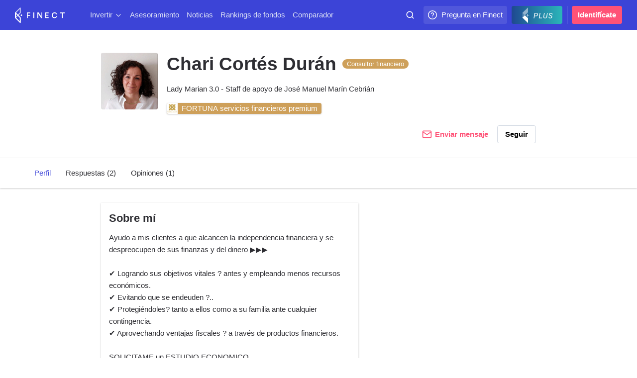

--- FILE ---
content_type: text/html; charset=utf-8
request_url: https://www.finect.com/usuario/charicortesduran
body_size: 66259
content:

<!DOCTYPE html>
<html lang="es">
  <head>
    
      <base href="//www.finect.com/"> 
      <meta charset="utf-8">
      <meta name="viewport" content="width=device-width, initial-scale=1.0, maximum-scale=5.0">
      <meta name="mobile-web-app-capable" content="yes" />
      <meta http-equiv="X-UA-Compatible" content="IE=edge" />
      <meta name="referrer" content="no-referrer-when-downgrade">
      <title data-rh="true">Perfil de Chari Cortés Durán - Finect</title>
      <meta data-rh="true" name="robots" content="index, follow"/>
      <link data-rh="true" rel="icon" href="https://static.finect.com/favicon.ico" type="image/x-icon"/><link data-rh="true" rel="canonical" href="https://www.finect.com/usuario/charicortesduran"/>
      <script data-rh="true" src="https://cdn.privacy-mgmt.com/unified/wrapperMessagingWithoutDetection.js" async="true"></script><script data-rh="true" >
      window._sp_queue = [];
      window._sp_ = {
          config: {
              accountId: 1964,
              propertyHref: 'https://www.finect.com/',
              baseEndpoint: 'https://cdn.privacy-mgmt.com',
              gdpr: {},
              
              targetingParams:{
                subscribed: false
              },
              events: {
                //   onMessageChoiceSelect: function() {
                //       console.log('[event] onMessageChoiceSelect', arguments);
                //   },
                  onMessageReady: function() {
                      console.log('[event] onMessageReady');
                      
    __tcfapi('addEventListener', 2, (tcdata, success) => { 
        if (tcdata.eventStatus === 'useractioncomplete' && tcdata.purpose.consents[1] === true) {
          console.log('userActionComplete');
          window.location.reload();
        }
    });

                  },
                //   onMessageChoiceError: function() {
                //       console.log('[event] onMessageChoiceError', arguments);
                //   },
                //   onPrivacyManagerAction: function() {
                //       console.log('[event] onPrivacyManagerAction', arguments);
                //   },
                //   onPMCancel: function() {
                //       console.log('[event] onPMCancel', arguments);
                //   },
                //   onMessageReceiveData: function() {
                //       console.log('[event] onMessageReceiveData', arguments);
                //   },
                //   onSPPMObjectReady: function() {
                //       console.log('[event] onSPPMObjectReady', arguments);
                //   },
                //   onConsentReady: function (consentUUID, euconsent) {
                //       console.log('[event] onConsentReady', arguments);
                //   },
                //   onError: function() {
                //       console.log('[event] onError', arguments);
                //   },
              }
          }
      };
</script>
      <style data-styled="true" data-styled-version="5.3.11">.hqTPbu{display:-webkit-box;display:-webkit-flex;display:-ms-flexbox;display:flex;-webkit-align-items:center;-webkit-box-align:center;-ms-flex-align:center;align-items:center;}/*!sc*/
.jTjAHa{display:-webkit-box;display:-webkit-flex;display:-ms-flexbox;display:flex;}/*!sc*/
.FXglS{display:-webkit-box;display:-webkit-flex;display:-ms-flexbox;display:flex;-webkit-align-items:left;-webkit-box-align:left;-ms-flex-align:left;align-items:left;}/*!sc*/
data-styled.g1[id="Flex-sc-1qqjadj-0"]{content:"hqTPbu,jTjAHa,FXglS,"}/*!sc*/
.cEXXqu{display:inline-block;font-size:1.875rem;line-height:2.25rem;font-weight:700;}/*!sc*/
@media (min-width:640px){.cEXXqu{display:inline-block;font-size:2.3125rem;line-height:2.8125rem;font-weight:700;}}/*!sc*/
.cEXXqu:not(:last-child){padding-bottom:24px;}/*!sc*/
data-styled.g3[id="Headings__H1-sc-1ap3edt-0"]{content:"cEXXqu,"}/*!sc*/
.toljj{display:inline-block;font-size:1.125rem;line-height:1.6875rem;font-weight:700;}/*!sc*/
@media (min-width:640px){.toljj{display:inline-block;font-size:1.375rem;line-height:1.875rem;font-weight:700;}}/*!sc*/
.toljj:not(:last-child){padding-bottom:12px;}/*!sc*/
data-styled.g6[id="Headings__H4-sc-1ap3edt-3"]{content:"toljj,"}/*!sc*/
.kDspYP{-webkit-user-select:none;-moz-user-select:none;-ms-user-select:none;user-select:none;display:inline-block;padding:6px 18px;font-size:0.9375rem;line-height:1.5rem;width:100%;border-radius:4px;cursor:pointer;background-color:#ff5277;font-family:-apple-system,"BlinkMacSystemFont","San Francisco","Roboto","Segoe UI","Helvetica Neue",sans-serif;font-weight:600;white-space:nowrap;color:#fff;-webkit-font-smoothing:antialiased;-moz-osx-font-smoothing:grayscale;text-align:center;-webkit-transition:background-color 0.15s;transition:background-color 0.15s;}/*!sc*/
.kDspYP:not([disabled]):hover:focus:active{box-shadow:0 0 8px 3px rgba(255,82,119,0.5);background-color:#cc0343;}/*!sc*/
.kDspYP[disabled]{cursor:not-allowed;background-color:#eff3fa;color:#919da6;}/*!sc*/
.kDspYP:not([disabled]):hover{background-color:#ff1f5e;}/*!sc*/
data-styled.g12[id="Button-sc-reuwjs-0"]{content:"kDspYP,"}/*!sc*/
.iVUWft{color:#3c44d7;-webkit-transition:opacity 0.25s ease;transition:opacity 0.25s ease;}/*!sc*/
.iVUWft:hover{opacity:0.75;}/*!sc*/
data-styled.g13[id="AppLink-sc-1iw8l8l-0"]{content:"iVUWft,"}/*!sc*/
.jWwgNb{display:-webkit-box;display:-webkit-flex;display:-ms-flexbox;display:flex;position:relative;-webkit-align-items:center;-webkit-box-align:center;-ms-flex-align:center;align-items:center;-webkit-flex-shrink:0;-ms-flex-negative:0;flex-shrink:0;overflow:hidden;min-width:36px;max-width:200px;height:36px;padding-right:9px;border-radius:4px;margin-left:9px;cursor:pointer;background:rgba(255,255,255,0.1);font-size:0.9375rem;line-height:1.5rem;font-weight:500;-webkit-font-smoothing:antialiased;-moz-osx-font-smoothing:grayscale;white-space:nowrap;color:#fff;-webkit-transition:max-width 0.25s ease;transition:max-width 0.25s ease;-webkit-transition-delay:0.25s;transition-delay:0.25s;}/*!sc*/
@media (hover:hover),screen and (-ms-high-contrast:active),screen and (-ms-high-contrast:none){.jWwgNb:hover{max-width:200px;-webkit-transition-delay:0s;transition-delay:0s;}}/*!sc*/
.jWwgNb a{line-height:36px;}/*!sc*/
.jWwgNb > svg{position:absolute;top:50%;left:0;-webkit-transform:translateY(-50%) translateX(18px) translateX(-50%);-ms-transform:translateY(-50%) translateX(18px) translateX(-50%);transform:translateY(-50%) translateX(18px) translateX(-50%);}/*!sc*/
@media (max-width:799px){.jWwgNb{display:none;}}/*!sc*/
@media (max-width:1023px){.jWwgNb{display:none;}}/*!sc*/
@media (max-width:1199px){.jWwgNb{display:none;}}/*!sc*/
data-styled.g17[id="IconAction-sc-18we0kp-0"]{content:"jWwgNb,"}/*!sc*/
.cVrDZZ{margin-left:36px;color:#fff;}/*!sc*/
data-styled.g18[id="IconAction__IconActionText-sc-18we0kp-1"]{content:"cVrDZZ,"}/*!sc*/
.dBknlE{display:-webkit-box;display:-webkit-flex;display:-ms-flexbox;display:flex;-webkit-align-items:center;-webkit-box-align:center;-ms-flex-align:center;align-items:center;-webkit-box-pack:center;-webkit-justify-content:center;-ms-flex-pack:center;justify-content:center;min-width:-webkit-fit-content;min-width:-moz-fit-content;min-width:fit-content;height:36px;border-radius:4px;cursor:pointer;color:#fff;padding:0 8px;margin-left:9px;background:linear-gradient(to right,#1f4891,#2ab6b9);}/*!sc*/
.dBknlE > svg:first-child{height:34px;}/*!sc*/
.dBknlE > svg:last-child{margin-left:-10px;margin-right:6px;height:30px;}/*!sc*/
@media (max-width:639px){.dBknlE{padding:0 4px;}.dBknlE > svg:first-child{width:30px;}.dBknlE > svg:last-child{display:none;}}/*!sc*/
data-styled.g19[id="IconAction__Action-sc-18we0kp-2"]{content:"dBknlE,"}/*!sc*/
.kccPoc{display:block;position:relative;-webkit-flex-shrink:0;-ms-flex-negative:0;flex-shrink:0;width:114px;height:114px;margin:0 18px 0 0;}/*!sc*/
.kccPoc img,.kccPoc > svg{width:100%;height:100%;}/*!sc*/
.kccPoc > svg{position:absolute;top:0;left:0;}/*!sc*/
.kccPoc img{position:relative;}/*!sc*/
.kccPoc,.kccPoc img,.kccPoc > svg{border-radius:4px;}/*!sc*/
data-styled.g23[id="IconImage-sc-xtz5gr-0"]{content:"kccPoc,"}/*!sc*/
.WLOmh{border-radius:4px;margin-left:9px;cursor:pointer;font-family:-apple-system,"BlinkMacSystemFont","San Francisco","Roboto","Segoe UI","Helvetica Neue",sans-serif;font-weight:600;-webkit-transition:all 0.15s ease;transition:all 0.15s ease;padding:0 15px;font-size:0.9375rem;line-height:1.5rem;line-height:34px;border:1px solid #d1d8e2;background-color:#fff;}/*!sc*/
.WLOmh span{padding-left:11px;border-left:1px solid #d1d8e2;margin-left:12px;font-size:0.8125rem;line-height:1.3125rem;font-weight:400;font-feature-settings:'tnum';}/*!sc*/
@media (max-width:499px){.WLOmh span{display:none;}}/*!sc*/
@media (hover:hover),screen and (-ms-high-contrast:active),screen and (-ms-high-contrast:none){.WLOmh:hover{border-color:#dce1f5;background-color:#dce1f5;color:#3c44d7;}.WLOmh:hover span{border-color:#a3afea;}}/*!sc*/
data-styled.g35[id="FollowButton-sc-183uxhj-0"]{content:"WLOmh,"}/*!sc*/
.kEKLNP{-webkit-flex:1;-ms-flex:1;flex:1;max-width:100px;height:60px;padding:12px 0 0;margin-left:auto;}/*!sc*/
@media (max-width:799px){.kEKLNP{padding-left:15px;padding-right:0;}}/*!sc*/
@media (max-width:639px){.kEKLNP{padding-left:9px;padding-right:0;}}/*!sc*/
data-styled.g44[id="OmniSearch__SearchBar-sc-1iquiix-0"]{content:"kEKLNP,"}/*!sc*/
.ecJdKK{width:100%;color:#fff;}/*!sc*/
@media (max-width:639px){.ecJdKK{float:right;width:36px;}}/*!sc*/
data-styled.g45[id="OmniSearch__SearchBarContent-sc-1iquiix-1"]{content:"ecJdKK,"}/*!sc*/
.jmMceu{position:relative;margin:0 auto;}/*!sc*/
.jmMceu:hover{color:#dce1f5;}/*!sc*/
data-styled.g46[id="OmniSearch__SearchBarInner-sc-1iquiix-2"]{content:"jmMceu,"}/*!sc*/
.jhMLex{position:absolute;top:9px;left:9px;pointer-events:none;}/*!sc*/
@media (max-width:639px){.jhMLex{left:9px;}}/*!sc*/
data-styled.g47[id="OmniSearch__SearchIcon-sc-1iquiix-3"]{content:"jhMLex,"}/*!sc*/
.edYQdk{width:100%;background-color:transparent;font-family:-apple-system,"BlinkMacSystemFont","San Francisco","Roboto","Segoe UI","Helvetica Neue",sans-serif;color:#fff;height:36px;padding:0 12px 0 24px;border-radius:4px;cursor:pointer;font-size:0.9375rem;line-height:1.5rem;-webkit-font-smoothing:antialiased;-moz-osx-font-smoothing:grayscale;}/*!sc*/
@media (max-width:639px){.edYQdk{padding:0 0 0 36px;font-size:1rem;}}/*!sc*/
.edYQdk::-webkit-input-placeholder{color:rgb(255 255 255 / 0.75);}/*!sc*/
.edYQdk::-moz-placeholder{color:rgb(255 255 255 / 0.75);}/*!sc*/
.edYQdk:-ms-input-placeholder{color:rgb(255 255 255 / 0.75);}/*!sc*/
.edYQdk::placeholder{color:rgb(255 255 255 / 0.75);}/*!sc*/
.edYQdk:input-placeholder{padding-left:36px !important;}/*!sc*/
.edYQdk::-webkit-input-placeholder{padding-left:2px;}/*!sc*/
.edYQdk::-moz-placeholder{padding-left:2px;}/*!sc*/
.edYQdk:-ms-input-placeholder{padding-left:2px;}/*!sc*/
.edYQdk::placeholder{padding-left:2px;}/*!sc*/
.edYQdk:focus::-webkit-input-placeholder{color:#919da6;}/*!sc*/
.edYQdk:focus::-moz-placeholder{color:#919da6;}/*!sc*/
.edYQdk:focus:-ms-input-placeholder{color:#919da6;}/*!sc*/
.edYQdk:focus::placeholder{color:#919da6;}/*!sc*/
data-styled.g49[id="OmniSearch__SearchInput-sc-1iquiix-5"]{content:"edYQdk,"}/*!sc*/
.cmeAPZ{display:inline-block;-webkit-align-items:center;-webkit-box-align:center;-ms-flex-align:center;align-items:center;-webkit-flex-shrink:0;-ms-flex-negative:0;flex-shrink:0;padding:0 12px;border-radius:4px;margin-left:9px;font-size:0.9375rem;line-height:1.5rem;font-weight:600;-webkit-font-smoothing:antialiased;-moz-osx-font-smoothing:grayscale;line-height:36px;color:#fff;text-align:center;border-radius:4px;background-color:#ff5277;}/*!sc*/
.cmeAPZ:hover{color:#dce1f5;}/*!sc*/
@media (max-width:799px){}/*!sc*/
.cmeAPZ:hover{background-color:#fff;color:#ff5277;}/*!sc*/
data-styled.g56[id="AccessButton-sc-1qulioq-0"]{content:"cmeAPZ,"}/*!sc*/
.iYwwYv{width:1px;height:36px;padding:5px 0;margin-left:9px;background-color:#a3afea;}/*!sc*/
data-styled.g57[id="Separator-sc-rcixfk-0"]{content:"iYwwYv,"}/*!sc*/
.iWqTxw{width:100%;max-width:1440px;padding:0 30px;margin:0 auto;}/*!sc*/
@media (max-width:639px){.iWqTxw{padding:0 24px;}}/*!sc*/
@media (max-width:499px){.iWqTxw{padding:0 15px;}}/*!sc*/
data-styled.g58[id="Inner-sc-109wda0-0"]{content:"iWqTxw,"}/*!sc*/
.iGwTaF{position:fixed;z-index:200;top:0;left:0;right:0;height:60px;-webkit-backface-visibility:hidden;backface-visibility:hidden;-webkit-transition:-webkit-transform 0.25s cubic-bezier(0.49,0.42,0.52,0.98);-webkit-transition:transform 0.25s cubic-bezier(0.49,0.42,0.52,0.98);transition:transform 0.25s cubic-bezier(0.49,0.42,0.52,0.98);}/*!sc*/
@media (max-width:499px){.iGwTaF{height:105px;}}/*!sc*/
data-styled.g59[id="OmniNavBlock-sc-1gwfqgb-0"]{content:"iGwTaF,"}/*!sc*/
.brVlhU{position:relative;z-index:300;height:60px;background-color:#3c44d7;pointer-events:auto;}/*!sc*/
data-styled.g60[id="OmniNavBlock__MainNav-sc-1gwfqgb-1"]{content:"brVlhU,"}/*!sc*/
.krJFJc{display:-webkit-box;display:-webkit-flex;display:-ms-flexbox;display:flex;-webkit-align-items:center;-webkit-box-align:center;-ms-flex-align:center;align-items:center;-webkit-box-pack:justify;-webkit-justify-content:space-between;-ms-flex-pack:justify;justify-content:space-between;}/*!sc*/
data-styled.g61[id="OmniNavBlock__MainNavContainer-sc-1gwfqgb-2"]{content:"krJFJc,"}/*!sc*/
.bLcvVe{display:-webkit-box;display:-webkit-flex;display:-ms-flexbox;display:flex;height:40px;}/*!sc*/
.bLcvVe svg{pointer-events:none;}/*!sc*/
data-styled.g78[id="partials__Logo-sc-1v21jd7-0"]{content:"bLcvVe,"}/*!sc*/
.dnJkTh{display:none;-webkit-align-items:center;-webkit-box-align:center;-ms-flex-align:center;align-items:center;-webkit-box-pack:center;-webkit-justify-content:center;-ms-flex-pack:center;justify-content:center;width:36px;height:36px;border-radius:4px;margin-right:12px;cursor:pointer;background:rgba(255,255,255,0.1);text-align:center;}/*!sc*/
@media (max-width:499px){.dnJkTh{display:-webkit-box;display:-webkit-flex;display:-ms-flexbox;display:flex;}}/*!sc*/
data-styled.g79[id="partials__NavMenuAction-sc-1v21jd7-1"]{content:"dnJkTh,"}/*!sc*/
.kCTQGc{display:none;height:47px;background-color:#3c44d7;white-space:nowrap;overflow-x:auto;margin-top:-2px;-ms-overflow-style:none;-webkit-scrollbar-width:none;-moz-scrollbar-width:none;-ms-scrollbar-width:none;scrollbar-width:none;}/*!sc*/
.kCTQGc a{margin:0 1px;text-rendering:optimizeLegibility;}/*!sc*/
@media (max-width:499px){.kCTQGc{display:block;}}/*!sc*/
.kCTQGc::-webkit-scrollbar{display:none;}/*!sc*/
data-styled.g80[id="partials__LinksBar-sc-1v21jd7-2"]{content:"kCTQGc,"}/*!sc*/
.bWycKT{padding:6px 3px;cursor:pointer;color:#dce1f5;-webkit-user-select:none;-moz-user-select:none;-ms-user-select:none;user-select:none;}/*!sc*/
.bWycKT:not(:last-child){margin-right:9px;}/*!sc*/
.bWycKT svg{margin-left:4px;vertical-align:middle;}/*!sc*/
data-styled.g93[id="partials__Inner-sc-c4hs1b-0"]{content:"bWycKT,"}/*!sc*/
.fXrJBy{display:block;padding:4px 0;color:#dce1f5;}/*!sc*/
.fXrJBy:hover{color:#fff;}/*!sc*/
@media (max-width:499px){.fXrJBy svg{display:none;}}/*!sc*/
.fXrJBy > span{position:relative;}/*!sc*/
data-styled.g94[id="partials__LinkLabel-sc-c4hs1b-1"]{content:"fXrJBy,"}/*!sc*/
.eSsvjk{display:-webkit-box;display:-webkit-flex;display:-ms-flexbox;display:flex;-webkit-box-flex:50;-webkit-flex-grow:50;-ms-flex-positive:50;flex-grow:50;margin-left:48px;overflow-x:auto;-webkit-overflow-scrolling:touch;white-space:nowrap;}/*!sc*/
.eSsvjk::-webkit-scrollbar{display:none;}/*!sc*/
@media (max-width:499px){.eSsvjk{display:none;}}/*!sc*/
@media (max-width:799px){.eSsvjk{margin-left:24px;}}/*!sc*/
data-styled.g96[id="partials__DesktopNav-sc-1i0r8tt-0"]{content:"eSsvjk,"}/*!sc*/
.buOVbJ a{color:#3c44d7;}/*!sc*/
.buOVbJ a:hover{opacity:0.75;}/*!sc*/
data-styled.g114[id="Nl2br__LinkStyles-sc-1wvb5c8-0"]{content:"buOVbJ,"}/*!sc*/
.iNjcUS{background-color:transparent;-webkit-transition:background-color 0.15s;transition:background-color 0.15s;border:1px solid #ff5277;color:#ff5277;}/*!sc*/
.iNjcUS:not([disabled]):hover:focus:active{box-shadow:none;background-color:transparent;}/*!sc*/
.iNjcUS[disabled]{border:1px solid #eff3fa;cursor:not-allowed;color:#919da6;}/*!sc*/
.iNjcUS:not([disabled]):hover{color:#fff;}/*!sc*/
.iNjcUS:not([disabled]):hover{background-color:#ff5277;}/*!sc*/
data-styled.g159[id="ButtonLined-sc-ykl133-0"]{content:"iNjcUS,"}/*!sc*/
.eCrPqs{display:inline-block;padding:2px 9px;border-radius:19px;background-color:#cea05a;font-size:13px;-webkit-font-smoothing:antialiased;-moz-osx-font-smoothing:grayscale;line-height:15px;color:#fff;}/*!sc*/
data-styled.g364[id="AdviserBadge__Badge-sc-9pfo9z-0"]{content:"eCrPqs,"}/*!sc*/
.frJOHk{width:100%;padding:30px 15px;margin:0 auto;color:currentColor;}/*!sc*/
@media screen and (-ms-high-contrast:active),screen and (-ms-high-contrast:none){.frJOHk{min-height:1px;}}/*!sc*/
@media (min-width:640px){}/*!sc*/
@media (min-width:1024px){.frJOHk{max-width:963.5px;}}/*!sc*/
@media (min-width:1200px){.frJOHk{max-width:904px;}}/*!sc*/
@media (min-width:1300px){.frJOHk{max-width:1011.1px;}}/*!sc*/
@media (min-width:1500px){.frJOHk{max-width:1142px;padding-left:30px;padding-right:30px;}}/*!sc*/
data-styled.g924[id="Container-sc-gakc7u-0"]{content:"frJOHk,"}/*!sc*/
.jNqeRN{display:-webkit-box;display:-webkit-flex;display:-ms-flexbox;display:flex;-webkit-flex-direction:column;-ms-flex-direction:column;flex-direction:column;min-height:100vh;padding-top:60px;font-family:-apple-system,"BlinkMacSystemFont","San Francisco","Roboto","Segoe UI","Helvetica Neue",sans-serif;font-size:0.9375rem;line-height:1.5rem;color:#2e2e33;}/*!sc*/
@media screen and (-ms-high-contrast:active),screen and (-ms-high-contrast:none){.jNqeRN{display:block;}}/*!sc*/
@media (max-width:499px){.jNqeRN{padding-top:105px;}}/*!sc*/
data-styled.g1005[id="Main-sc-1sqhol2-0"]{content:"jNqeRN,"}/*!sc*/
.byUBzu{display:-webkit-box;display:-webkit-flex;display:-ms-flexbox;display:flex;-webkit-flex:1;-ms-flex:1;flex:1;-webkit-flex-direction:column;-ms-flex-direction:column;flex-direction:column;width:100%;min-height:100vh;}/*!sc*/
data-styled.g1006[id="Content-sc-1yh730l-0"]{content:"byUBzu,"}/*!sc*/
.hkzLZD{width:100%;padding:18px 24px;padding:0;border-radius:4px;box-shadow:0 1px 3px 0 rgba(46,46,51,0.25);background-color:#222226;font-size:0.8125rem;line-height:1.3125rem;}/*!sc*/
.hkzLZD h4{padding-bottom:0;font-size:0.9375rem;line-height:1.5rem;}/*!sc*/
.hkzLZD p{padding-top:6px;}/*!sc*/
.hkzLZD input{width:100%;padding:7px 48px 6px 12px;border:1px solid #e4e9ef;border-radius:4px;box-shadow:0 1px 2px rgb(0 0 0 / 0.05);background-color:#fff;font-size:0.9375rem;line-height:1.5rem;}/*!sc*/
.hkzLZD input::-webkit-input-placeholder{color:#d5d5d6;}/*!sc*/
.hkzLZD input::-moz-placeholder{color:#d5d5d6;}/*!sc*/
.hkzLZD input:-ms-input-placeholder{color:#d5d5d6;}/*!sc*/
.hkzLZD input::placeholder{color:#d5d5d6;}/*!sc*/
.hkzLZD input:focus{border-color:#98c9fd;box-shadow:0 1px 2px rgb(23 113 251 / 0.2);}/*!sc*/
.hkzLZD small{display:block;opacity:0.5;margin-top:9px;font-size:0.6875rem;line-height:0.9375rem;}/*!sc*/
@media (max-width:1023px){.hkzLZD .Flex-sc-1qqjadj-0{display:block;text-align:center;}.hkzLZD .Flex-sc-1qqjadj-0 h4{margin-bottom:12px;}.hkzLZD .Flex-sc-1qqjadj-0 button{margin:0;}}/*!sc*/
data-styled.g1008[id="partials__Subscribe-sc-67i5si-1"]{content:"hkzLZD,"}/*!sc*/
.hvAHBd{position:absolute;top:0;bottom:0;right:0;width:42px;border-radius:0 4px 4px 0;cursor:pointer;background-color:#3c44d7;color:#fff;text-align:center;-webkit-transition:all ease 0.24s;transition:all ease 0.24s;background-color:#dce1f5;color:#828e9f;cursor:not-allowed;}/*!sc*/
.hvAHBd svg{position:absolute;top:9px;right:9px;-webkit-transition:-webkit-transform 0.15s ease;-webkit-transition:transform 0.15s ease;transition:transform 0.15s ease;}/*!sc*/
data-styled.g1009[id="partials__ConfirmButton-sc-67i5si-2"]{content:"hvAHBd,"}/*!sc*/
.fPqASw{position:relative;}/*!sc*/
data-styled.g1011[id="partials__EmailInput-sc-67i5si-4"]{content:"fPqASw,"}/*!sc*/
.hqSaQv{background-color:#222226;width:100%;padding:0 40px 30px;font-size:0.9375rem;line-height:1.3125rem;font-weight:500;-webkit-font-smoothing:antialiased;-moz-osx-font-smoothing:grayscale;color:#fff;}/*!sc*/
.hqSaQv a{display:block;color:#fff;}/*!sc*/
@media (max-width:639px){}/*!sc*/
data-styled.g1012[id="PageFooter-sc-oyvblh-0"]{content:"hqSaQv,"}/*!sc*/
.hluoLw{width:-webkit-fit-content;width:-moz-fit-content;width:fit-content;margin:0 auto;padding:30px 0 0;}/*!sc*/
data-styled.g1013[id="FinectLogoContainer-sc-1pcqi1c-0"]{content:"hluoLw,"}/*!sc*/
.kMqcWi{padding-top:40px;display:-webkit-box;display:-webkit-flex;display:-ms-flexbox;display:flex;-webkit-flex-direction:row-reverse;-ms-flex-direction:row-reverse;flex-direction:row-reverse;-webkit-box-pack:justify;-webkit-justify-content:space-between;-ms-flex-pack:justify;justify-content:space-between;}/*!sc*/
@media (max-width:1023px){.kMqcWi{padding-bottom:20px;-webkit-flex-direction:column;-ms-flex-direction:column;flex-direction:column;-webkit-align-items:center;-webkit-box-align:center;-ms-flex-align:center;align-items:center;}.kMqcWi > div:not(:last-child){margin-top:20px;margin-bottom:60px;}}/*!sc*/
data-styled.g1014[id="MainFooterContainer-sc-o3yipv-0"]{content:"kMqcWi,"}/*!sc*/
.kBpXGX{width:auto;padding-right:30px;}/*!sc*/
@media (max-width:799px){.kBpXGX{padding-right:0px;}}/*!sc*/
data-styled.g1015[id="FooterContent__FooterRightContent-sc-1empw80-0"]{content:"kBpXGX,"}/*!sc*/
.kBIAUc{width:75%;margin-right:auto;padding-left:30px;padding-right:30px;display:-webkit-box;display:-webkit-flex;display:-ms-flexbox;display:flex;-webkit-flex-direction:column;-ms-flex-direction:column;flex-direction:column;}/*!sc*/
.kBIAUc > div{display:-webkit-box;display:-webkit-flex;display:-ms-flexbox;display:flex;-webkit-flex-direction:row;-ms-flex-direction:row;flex-direction:row;-webkit-align-items:flex-start;-webkit-box-align:flex-start;-ms-flex-align:flex-start;align-items:flex-start;}/*!sc*/
.kBIAUc > div:not(:last-child){margin-bottom:40px;}/*!sc*/
.kBIAUc > div > div{width:50%;}/*!sc*/
.kBIAUc > div > div:not(:last-child){margin-right:20px;}/*!sc*/
@media (max-width:1199px){.kBIAUc{width:80%;}}/*!sc*/
@media (max-width:1023px){.kBIAUc{width:100%;}}/*!sc*/
@media (max-width:799px){.kBIAUc{width:100%;}}/*!sc*/
@media (max-width:639px){.kBIAUc{width:80%;padding-left:0;padding-right:0;margin:auto;}.kBIAUc > div > div{width:100%;margin-right:0;}.kBIAUc > div{-webkit-flex-direction:column;-ms-flex-direction:column;flex-direction:column;}.kBIAUc > div:not(:first-child) > div:not(:last-child){margin-bottom:40px;}}/*!sc*/
.kBIAUc h4{padding-bottom:4px;margin-bottom:10px;font-size:0.9375rem;line-height:1.5rem;font-weight:700;color:#fff;text-align:left;}/*!sc*/
@media (max-width:499px){.kBIAUc h4{white-space:nowrap;}}/*!sc*/
.kBIAUc li{font-size:0.8125rem;line-height:1.3125rem;padding-bottom:10px;}/*!sc*/
.kBIAUc li > a{opacity:0.7;}/*!sc*/
.kBIAUc li > a:hover{opacity:1;}/*!sc*/
data-styled.g1016[id="FooterContent-sc-1empw80-1"]{content:"kBIAUc,"}/*!sc*/
.coKToP{display:inline-block;opacity:0.5;white-space:nowrap;}/*!sc*/
@media (max-width:639px){.coKToP{padding-bottom:18px;}}/*!sc*/
data-styled.g1017[id="LegalContent__Copyright-sc-1qr6g85-0"]{content:"coKToP,"}/*!sc*/
.iiwOOw{display:-webkit-box;display:-webkit-flex;display:-ms-flexbox;display:flex;-webkit-box-pack:justify;-webkit-justify-content:space-between;-ms-flex-pack:justify;justify-content:space-between;padding-top:40px;padding-left:30px;padding-right:30px;font-size:0.8125rem;line-height:1.3125rem;}/*!sc*/
.iiwOOw ul{display:-webkit-box;display:-webkit-flex;display:-ms-flexbox;display:flex;-webkit-flex-direction:row;-ms-flex-direction:row;flex-direction:row;-webkit-flex-wrap:nowrap;-ms-flex-wrap:nowrap;flex-wrap:nowrap;}/*!sc*/
.iiwOOw ul li{padding-left:8px;padding-right:8px;white-space:nowrap;}/*!sc*/
@media (max-width:639px){.iiwOOw{-webkit-flex-direction:column;-ms-flex-direction:column;flex-direction:column;-webkit-align-items:center;-webkit-box-align:center;-ms-flex-align:center;align-items:center;padding-left:0;padding-right:0;}}/*!sc*/
.iiwOOw a{opacity:0.5;}/*!sc*/
.iiwOOw a:hover{opacity:0.8;}/*!sc*/
data-styled.g1018[id="LegalContent-sc-1qr6g85-1"]{content:"iiwOOw,"}/*!sc*/
.fGdPZA{display:-webkit-box;display:-webkit-flex;display:-ms-flexbox;display:flex;-webkit-box-pack:justify;-webkit-justify-content:space-between;-ms-flex-pack:justify;justify-content:space-between;min-width:-webkit-fit-content;min-width:-moz-fit-content;min-width:fit-content;margin-bottom:40px;background-color:#222226;color:#fff;}/*!sc*/
@media (max-width:639px){.fGdPZA{margin-bottom:20px;}}/*!sc*/
.fGdPZA a{display:inline-block;opacity:0.8;margin-right:14px;color:#fff;}/*!sc*/
.fGdPZA a:hover{opacity:1;}/*!sc*/
.fGdPZA a svg{width:24px;height:24px;}/*!sc*/
.fGdPZA a:last-child{margin-right:0;}/*!sc*/
data-styled.g1019[id="SocialContent__Container-sc-2d65cj-0"]{content:"fGdPZA,"}/*!sc*/
.irHvTr{width:100%;}/*!sc*/
@media (max-width:1023px){}/*!sc*/
@media (min-width:1024px){.irHvTr{display:-webkit-box;display:-webkit-flex;display:-ms-flexbox;display:flex;-webkit-box-pack:justify;-webkit-justify-content:space-between;-ms-flex-pack:justify;justify-content:space-between;max-width:1440px;margin:0 auto 0px auto;}}/*!sc*/
.edDoCM{width:100%;}/*!sc*/
@media (max-width:1023px){}/*!sc*/
@media (min-width:1024px){.edDoCM{display:-webkit-box;display:-webkit-flex;display:-ms-flexbox;display:flex;-webkit-box-pack:justify;-webkit-justify-content:space-between;-ms-flex-pack:justify;justify-content:space-between;max-width:1440px;margin:0 auto 30px auto;}}/*!sc*/
data-styled.g1131[id="ContainerInner-sc-2wvx2d-0"]{content:"irHvTr,edDoCM,"}/*!sc*/
.bmbQjv{-webkit-box-flex:1;-webkit-flex-grow:1;-ms-flex-positive:1;flex-grow:1;max-width:785px;margin-right:48px;margin:0 auto;margin-bottom:30px;}/*!sc*/
@media (max-width:1023px){.bmbQjv{margin:0 auto 30px;}}/*!sc*/
@media (min-width:1024px){}/*!sc*/
@media (min-width:1200px){}/*!sc*/
@media (min-width:1300px){}/*!sc*/
data-styled.g1132[id="MainContent-sc-1y2m7ze-0"]{content:"bmbQjv,"}/*!sc*/
.jzMZSY{display:-webkit-inline-box;display:-webkit-inline-flex;display:-ms-inline-flexbox;display:inline-flex;overflow:hidden;height:1.3499999999999999rem;border-radius:4px;box-shadow:0 1px 3px 0 rgb(46 46 51 / 0.25);background-color:#cea05a;color:#fff;cursor:default;}/*!sc*/
.jzMZSY:not(:first-of-type){margin-left:6px;}/*!sc*/
.jzMZSY svg{min-width:22px;}/*!sc*/
data-styled.g1295[id="partials__Badge-sc-11353an-0"]{content:"jzMZSY,"}/*!sc*/
.gtaZAB{font-size:0.9375rem;line-height:1.125rem;padding:0 8px;font-weight:500;-webkit-font-smoothing:antialiased;-moz-osx-font-smoothing:grayscale;overflow-wrap:break-word;overflow:hidden;text-overflow:ellipsis;-webkit-box-orient:vertical;display:-webkit-box;-webkit-line-clamp:1;line-height:1.5;}/*!sc*/
data-styled.g1296[id="partials__BadgeTitle-sc-11353an-1"]{content:"gtaZAB,"}/*!sc*/
.kKHznZ{background-color:#fff;}/*!sc*/
data-styled.g1297[id="partials__BadgeContentImage-sc-11353an-2"]{content:"kKHznZ,"}/*!sc*/
.kFKHFT{height:1.3499999999999999rem;}/*!sc*/
data-styled.g1298[id="partials__BadgeImage-sc-11353an-3"]{content:"kFKHFT,"}/*!sc*/
.jdqWBJ{display:-webkit-box;display:-webkit-flex;display:-ms-flexbox;display:flex;-webkit-flex:auto;-ms-flex:auto;flex:auto;padding:16px 0 0;}/*!sc*/
@media (max-width:639px){.jdqWBJ{-webkit-flex-flow:column;-ms-flex-flow:column;flex-flow:column;-webkit-box-pack:center;-webkit-justify-content:center;-ms-flex-pack:center;justify-content:center;-webkit-align-items:center;-webkit-box-align:center;-ms-flex-align:center;align-items:center;}}/*!sc*/
data-styled.g1299[id="partials__Inner-sc-1swswbl-0"]{content:"jdqWBJ,"}/*!sc*/
@media (max-width:639px){.bbAOCW > span{margin:0;}}/*!sc*/
data-styled.g1300[id="partials__IconBlock-sc-1swswbl-1"]{content:"bbAOCW,"}/*!sc*/
.gtFPhl{display:-webkit-box;display:-webkit-flex;display:-ms-flexbox;display:flex;-webkit-flex:1;-ms-flex:1;flex:1;-webkit-flex-direction:column;-ms-flex-direction:column;flex-direction:column;-webkit-box-pack:justify;-webkit-justify-content:space-between;-ms-flex-pack:justify;justify-content:space-between;padding-left:0;}/*!sc*/
@media (max-width:639px){.gtFPhl{-webkit-align-items:center;-webkit-box-align:center;-ms-flex-align:center;align-items:center;}.gtFPhl > div{display:-webkit-box;display:-webkit-flex;display:-ms-flexbox;display:flex;-webkit-flex-direction:column;-ms-flex-direction:column;flex-direction:column;-webkit-align-items:center;-webkit-box-align:center;-ms-flex-align:center;align-items:center;}}/*!sc*/
data-styled.g1301[id="partials__InfoBlock-sc-1swswbl-2"]{content:"gtFPhl,"}/*!sc*/
.ePVUMD{margin-right:12px;}/*!sc*/
.ePVUMD:not(:last-child){padding-bottom:0;}/*!sc*/
@media (max-width:639px){.ePVUMD{font-size:1.625rem;line-height:2.0625rem;}}/*!sc*/
data-styled.g1302[id="partials__Name-sc-1swswbl-3"]{content:"ePVUMD,"}/*!sc*/
.eFFUkX{display:-webkit-box;display:-webkit-flex;display:-ms-flexbox;display:flex;-webkit-align-items:center;-webkit-box-align:center;-ms-flex-align:center;align-items:center;padding:0 0 16px;vertical-align:center;}/*!sc*/
@media (max-width:639px){.eFFUkX{padding-top:16px;-webkit-flex-flow:column;-ms-flex-flow:column;flex-flow:column;}}/*!sc*/
data-styled.g1303[id="partials__NameBlock-sc-1swswbl-4"]{content:"eFFUkX,"}/*!sc*/
.ddRzsD{display:-webkit-box;display:-webkit-flex;display:-ms-flexbox;display:flex;-webkit-align-items:center;-webkit-box-align:center;-ms-flex-align:center;align-items:center;-webkit-flex-wrap:wrap;-ms-flex-wrap:wrap;flex-wrap:wrap;-webkit-box-pack:justify;-webkit-justify-content:space-between;-ms-flex-pack:justify;justify-content:space-between;}/*!sc*/
data-styled.g1305[id="partials__ProfileExtra-sc-1swswbl-6"]{content:"ddRzsD,"}/*!sc*/
.BNXnr{display:-webkit-box;display:-webkit-flex;display:-ms-flexbox;display:flex;-webkit-align-items:center;-webkit-box-align:center;-ms-flex-align:center;align-items:center;-webkit-box-pack:center;-webkit-justify-content:center;-ms-flex-pack:center;justify-content:center;}/*!sc*/
.BNXnr button,.BNXnr a:not(:first-of-type){margin-left:6px;}/*!sc*/
data-styled.g1306[id="partials__ProfileActions-sc-1swswbl-7"]{content:"BNXnr,"}/*!sc*/
.dTWSJQ{margin:16px 0;}/*!sc*/
data-styled.g1307[id="partials__BadgesContent-sc-1swswbl-8"]{content:"dTWSJQ,"}/*!sc*/
.lmrQFD{display:-webkit-box;display:-webkit-flex;display:-ms-flexbox;display:flex;-webkit-align-items:center;-webkit-box-align:center;-ms-flex-align:center;align-items:center;padding:6px 12px;}/*!sc*/
.lmrQFD:not([disabled]):hover{border-color:#ff809b;background-color:#ff809b;}/*!sc*/
.lmrQFD svg{margin-right:6px;}/*!sc*/
data-styled.g1309[id="partials__WriteButton-sc-1swswbl-10"]{content:"lmrQFD,"}/*!sc*/
.jprKff{border:0;}/*!sc*/
.jprKff:not([disabled]):hover{background-color:transparent;color:#ff1f5e;}/*!sc*/
data-styled.g1310[id="partials__MessageButton-sc-1swswbl-11"]{content:"jprKff,"}/*!sc*/
.gMytsq{width:100%;max-width:1440px;max-width:1202px;padding:30px;margin:0 auto;}/*!sc*/
@media (max-width:1023px){.gMytsq{padding-left:24px;padding-right:24px;}}/*!sc*/
@media (max-width:499px){.gMytsq{padding-left:15px;padding-right:15px;}}/*!sc*/
data-styled.g1314[id="InsideNavigationContainer__NewSectionInner-sc-103j4xi-1"]{content:"gMytsq,"}/*!sc*/
.iKpDGy{position:-webkit-sticky;position:sticky;top:6px;box-shadow:0 1px 3px 0 rgb(46 46 51 / 0.25);z-index:30;left:0;right:0;background-color:#fff;-webkit-backface-visibility:hidden;backface-visibility:hidden;-webkit-transition:-webkit-transform 0.25s cubic-bezier(0.49,0.42,0.52,0.98);-webkit-transition:transform 0.25s cubic-bezier(0.49,0.42,0.52,0.98);transition:transform 0.25s cubic-bezier(0.49,0.42,0.52,0.98);}/*!sc*/
data-styled.g1315[id="InsideNavigationContainer-sc-103j4xi-2"]{content:"iKpDGy,"}/*!sc*/
.hgWCBT{display:-webkit-box;display:-webkit-flex;display:-ms-flexbox;display:flex;-webkit-align-items:center;-webkit-box-align:center;-ms-flex-align:center;align-items:center;-webkit-box-pack:justify;-webkit-justify-content:space-between;-ms-flex-pack:justify;justify-content:space-between;padding-top:0;padding-bottom:0;font-weight:500;-webkit-font-smoothing:antialiased;-moz-osx-font-smoothing:grayscale;}/*!sc*/
.hgWCBT nav{display:-webkit-box;display:-webkit-flex;display:-ms-flexbox;display:flex;-webkit-align-items:center;-webkit-box-align:center;-ms-flex-align:center;align-items:center;}/*!sc*/
data-styled.g1316[id="InsideNavigationContainer__InsideNavigationInner-sc-103j4xi-3"]{content:"hgWCBT,"}/*!sc*/
.dRCfM{position:relative;-webkit-flex-shrink:0;-ms-flex-negative:0;flex-shrink:0;padding:18px 0;margin:0 15px;color:#3c44d7;}/*!sc*/
.dRCfM:hover{color:#3c44d7;}/*!sc*/
.dRCfM:first-child{margin:0 15px 0 0;}/*!sc*/
@media (max-width:799px){.dRCfM{display:none;}}/*!sc*/
.dpQmLL{position:relative;-webkit-flex-shrink:0;-ms-flex-negative:0;flex-shrink:0;padding:18px 0;margin:0 15px;color:#2e2e33;}/*!sc*/
.dpQmLL:hover{color:#3c44d7;}/*!sc*/
.dpQmLL:first-child{margin:0 15px 0 0;}/*!sc*/
@media (max-width:799px){.dpQmLL{display:none;}}/*!sc*/
data-styled.g1319[id="NavOption__Option-sc-1fvfjcn-1-NavOption__Link"]{content:"dRCfM,dpQmLL,"}/*!sc*/
.dLRrKh{position:relative;margin:0 15px;color:#3c44d7;}/*!sc*/
.dLRrKh svg{position:absolute;top:24px;right:0;}/*!sc*/
@media (min-width:800px){.dLRrKh{display:none;}}/*!sc*/
@media (max-width:799px){.dLRrKh{display:block;}}/*!sc*/
data-styled.g1323[id="NavSelect__NavSelectBlock-sc-embvty-0"]{content:"dLRrKh,"}/*!sc*/
.jOatOo{position:relative;z-index:29;width:auto;padding:18px 21px 18px 0;cursor:pointer;font-family:-apple-system,"BlinkMacSystemFont","San Francisco","Roboto","Segoe UI","Helvetica Neue",sans-serif;font-size:0.9375rem;line-height:1.5rem;font-weight:500;-webkit-font-smoothing:antialiased;-moz-osx-font-smoothing:grayscale;color:#3c44d7;}/*!sc*/
.jOatOo::-ms-expand{display:none;}/*!sc*/
data-styled.g1324[id="NavSelect-sc-embvty-1"]{content:"jOatOo,"}/*!sc*/
.lbabss{-webkit-flex-shrink:0;-ms-flex-negative:0;flex-shrink:0;}/*!sc*/
data-styled.g1326[id="ActionsBlock-sc-153ye63-0"]{content:"lbabss,"}/*!sc*/
html,body,div,span,h1,h2,h3,h4,h5,h6,p,a,img,small,strong,ol,ul,li,table,caption,tbody,tfoot,thead,tr,th,td,main,footer,header,hgroup,menu,nav,section{padding:0;border:0;margin:0;vertical-align:baseline;font:inherit;font-size:100%;}/*!sc*/
html,body{width:100%;}/*!sc*/
html{font-family:-apple-system,"BlinkMacSystemFont","San Francisco","Roboto","Segoe UI","Helvetica Neue",sans-serif;line-height:1;-ms-text-size-adjust:100%;-webkit-text-size-adjust:100%;}/*!sc*/
body{-webkit-tap-highlight-color:rgba(0,0,0,0);}/*!sc*/
body *,body *:before,body *:after{box-sizing:border-box;}/*!sc*/
*:focus{outline:none;}/*!sc*/
::selection{background:#d6e6fc;}/*!sc*/
table{border-collapse:collapse;border-spacing:0;}/*!sc*/
caption,th,td{vertical-align:middle;font-weight:400;}/*!sc*/
img{border:0;}/*!sc*/
a img{border:0;}/*!sc*/
footer,header,hgroup,menu,nav,section{display:block;}/*!sc*/
[hidden],.hide{display:none;}/*!sc*/
a,a:focus{outline:none;}/*!sc*/
a:active,a:hover{outline:0;}/*!sc*/
dfn{font-style:normal;}/*!sc*/
strong{font-weight:600;}/*!sc*/
hr{box-sizing:content-box;height:0;padding:0;margin:0;}/*!sc*/
svg:not(:root){overflow:hidden;}/*!sc*/
input,label,select,button,textarea{padding:0;border:0;border-radius:0;margin:0;background:none;vertical-align:middle;-moz-appearance:none;-webkit-appearance:none;line-height:1;white-space:normal;}/*!sc*/
button[disabled],input[disabled]{cursor:default;}/*!sc*/
button::-moz-focus-inner,input::-moz-focus-inner{padding:0;border:0;}/*!sc*/
:invalid{box-shadow:none;}/*!sc*/
:-moz-submit-invalid{box-shadow:none;}/*!sc*/
:-moz-ui-invalid{box-shadow:none;}/*!sc*/
select:-moz-focusring-inner{color:transparent;text-shadow:0 0 0 #000;}/*!sc*/
textarea{overflow:auto;resize:none;vertical-align:top;}/*!sc*/
ul,ol,li{list-style:none;}/*!sc*/
a{-webkit-text-decoration:none;text-decoration:none;}/*!sc*/
data-styled.g1338[id="sc-global-cQtWBR1"]{content:"sc-global-cQtWBR1,"}/*!sc*/
.ftMxMk{width:100%;min-width:190px;max-width:309px;margin-left:48px;}/*!sc*/
@media (max-width:1023px){.ftMxMk{display:none;max-width:547px;margin:0 auto;}}/*!sc*/
@media (min-width:1024px){}/*!sc*/
@media (min-width:1500px){}/*!sc*/
data-styled.g1408[id="Side-sc-84itt-0"]{content:"ftMxMk,"}/*!sc*/
.biasiK{position:-webkit-sticky;position:sticky;top:95px;margin:0 auto;margin-bottom:30px;-webkit-transition:top 0.25s cubic-bezier(0.49,0.42,0.52,0.98);transition:top 0.25s cubic-bezier(0.49,0.42,0.52,0.98);}/*!sc*/
.biasiK button{margin-left:0;}/*!sc*/
@media (min-width:800px){.biasiK{max-width:330px;}}/*!sc*/
@media (min-width:1200px){.biasiK{margin-left:auto;margin-bottom:0;}}/*!sc*/
data-styled.g1764[id="partials__Sticky-sc-1sbibs9-1"]{content:"biasiK,"}/*!sc*/
.kwSAhb{display:block;padding:16px;box-shadow:0 1px 3px 0 rgba(46,46,51,0.25);margin-bottom:24px;background-color:#fff;color:#2e2e33;-webkit-text-decoration:none;text-decoration:none;}/*!sc*/
.kwSAhb p{font-size:0.9375rem;line-height:1.5rem;}/*!sc*/
data-styled.g1765[id="partials__Summary-sc-1vxhw9c-0"]{content:"kwSAhb,"}/*!sc*/
</style>
    
    
      <link rel="icon" type="image/x-icon" href="https://static.finect.com/favicon.ico" />
      <link rel="alternate" type="application/rss+xml" title="RSS" href="https://www.finect.com/v4/bff/rss/articles.rss" />

      <script>"use strict";function _typeof(t){return(_typeof="function"==typeof Symbol&&"symbol"==typeof Symbol.iterator?function(t){return typeof t}:function(t){return t&&"function"==typeof Symbol&&t.constructor===Symbol&&t!==Symbol.prototype?"symbol":typeof t})(t)}!function(){var t=function(){var t,e,o=[],n=window,r=n;for(;r;){try{if(r.frames.__tcfapiLocator){t=r;break}}catch(t){}if(r===n.top)break;r=r.parent}t||(!function t(){var e=n.document,o=!!n.frames.__tcfapiLocator;if(!o)if(e.body){var r=e.createElement("iframe");r.style.cssText="display:none",r.name="__tcfapiLocator",e.body.appendChild(r)}else setTimeout(t,5);return!o}(),n.__tcfapi=function(){for(var t=arguments.length,n=new Array(t),r=0;r<t;r++)n[r]=arguments[r];if(!n.length)return o;"setGdprApplies"===n[0]?n.length>3&&2===parseInt(n[1],10)&&"boolean"==typeof n[3]&&(e=n[3],"function"==typeof n[2]&&n[2]("set",!0)):"ping"===n[0]?"function"==typeof n[2]&&n[2]({gdprApplies:e,cmpLoaded:!1,cmpStatus:"stub"}):o.push(n)},n.addEventListener("message",(function(t){var e="string"==typeof t.data,o={};if(e)try{o=JSON.parse(t.data)}catch(t){}else o=t.data;var n="object"===_typeof(o)&&null!==o?o.__tcfapiCall:null;n&&window.__tcfapi(n.command,n.version,(function(o,r){var a={__tcfapiReturn:{returnValue:o,success:r,callId:n.callId}};t&&t.source&&t.source.postMessage&&t.source.postMessage(e?JSON.stringify(a):a,"*")}),n.parameter)}),!1))};"undefined"!=typeof module?module.exports=t:t()}();</script>
      <link rel="preconnect" href="https://cdn.privacy-mgmt.com" crossorigin />
      <link rel="dns-prefetch" href="https://cdn.privacy-mgmt.com" />
    
  </head>

  <body>
    <div id="app" class="app"><!--$--><div id="g_id_onload" data-client_id="223074670095-4fha01060mcs9k67c4v1ojv04kq5f2b2.apps.googleusercontent.com" data-cancel_on_tap_outside="false" data-callback="authenticationGSIResponse"></div><!--/$--><div class="Main-sc-1sqhol2-0 jNqeRN"><!--$--><!--/$--><div class="OmniNavBlock-sc-1gwfqgb-0 iGwTaF"><div class="OmniNavBlock__MainNav-sc-1gwfqgb-1 brVlhU"><div class="Inner-sc-109wda0-0 OmniNavBlock__MainNavContainer-sc-1gwfqgb-2 iWqTxw krJFJc"><div class="Flex-sc-1qqjadj-0 hqTPbu"><div role="button" class="partials__NavMenuAction-sc-1v21jd7-1 dnJkTh"><svg xmlns="http://www.w3.org/2000/svg" width="20" height="20" viewBox="0 0 24 24" fill="none" stroke="#fff" stroke-width="2" stroke-linecap="round" stroke-linejoin="round"><line x1="3" y1="12" x2="21" y2="12"></line><line x1="3" y1="6" x2="21" y2="6"></line><line x1="3" y1="18" x2="21" y2="18"></line></svg></div><a data-fi-event="omninav-logo" title="Invertir con Finect" class="partials__Logo-sc-1v21jd7-0 bLcvVe" href="/"><svg id="finect-logo" xmlns="http://www.w3.org/2000/svg" viewBox="0 0 300 100" width="100" fill="#fff" style="height:auto"><path d="M71.74 68.77V35.24H92.6v5.34H77.42V50H91v5.25H77.42v13.52h-5.68zM111.24 68.77V35.24H117v33.53h-5.76z"></path><path opacity=".7" d="M157.87 68.77l-16.55-25.4v25.4h-5.67V35.24h7.24L158.11 59V35.24h5.67v33.53h-5.91z"></path><path d="M163.78 68.77h-5.91l-16.55-25.4v25.4h-5.67V35.24h7.24L158.11 59zM182.42 68.77V35.24h20.71v5.3h-15v8.89h13.62v5.16H188.1v8.89h15v5.3h-20.68zM221.77 52c0-10.92 8.18-17.5 16.88-17.5 8.51 0 13.57 5 15.09 10.88l-5.34 1.8c-1-4.07-4.11-7.33-9.74-7.33s-11.07 4-11.07 12.15c0 7.85 5.39 12 11.11 12a10 10 0 0 0 10-7.38l5.2 1.7c-1.51 5.67-6.62 11.11-15.18 11.11-9.05.04-16.95-6.43-16.95-17.43zM289.08 40.58v28.19h-5.68V40.58h-10.88v-5.34H300v5.34h-10.92z"></path><circle cx="38.86" cy="51.77" r="4.66"></circle><path opacity=".7" d="M2.91 69.47A2.91 2.91 0 0 1 0 66.56V37.44a2.91 2.91 0 0 1 .85-2.06L30 6.26a2.91 2.91 0 0 1 5 2.06v29.12a2.91 2.91 0 0 1-.85 2.06L5 68.62a2.91 2.91 0 0 1-2.09.85zm2.91-30.82v20.88l23.3-23.3V15.35z"></path><path d="M32 98.6a2.91 2.91 0 0 1-2-.86L.85 68.62A2.91 2.91 0 0 1 0 66.56V37.44a2.91 2.91 0 0 1 5-2.06L34.09 64.5a2.91 2.91 0 0 1 .85 2.06v29.12A2.91 2.91 0 0 1 32 98.6zM5.82 65.36l23.3 23.3V67.77l-23.3-23.3v20.89z"></path></svg></a></div><ul class="partials__DesktopNav-sc-1i0r8tt-0 eSsvjk"><li aria-haspopup="true" class="partials__Inner-sc-c4hs1b-0 bWycKT"><span data-fi-event="omninav-mainMenu" class="partials__LinkLabel-sc-c4hs1b-1 fXrJBy"><span>Invertir</span><svg xmlns="http://www.w3.org/2000/svg" width="16" height="16" viewBox="0 0 24 24" fill="none" stroke="currentColor" stroke-width="2" stroke-linecap="round" stroke-linejoin="round"><polyline points="6 9 12 15 18 9"></polyline></svg></span></li><li aria-haspopup="false" class="partials__Inner-sc-c4hs1b-0 bWycKT"><a data-fi-event="omninav-mainMenu" href="/asesores" class="partials__LinkLabel-sc-c4hs1b-1 fXrJBy"><span>Asesoramiento</span></a></li><li aria-haspopup="false" class="partials__Inner-sc-c4hs1b-0 bWycKT"><a data-fi-event="omninav-mainMenu" class="partials__LinkLabel-sc-c4hs1b-1 fXrJBy" href="/articulos-financieros/noticias"><span>Noticias</span></a></li><li aria-haspopup="false" class="partials__Inner-sc-c4hs1b-0 bWycKT"><a data-fi-event="omninav-mainMenu" class="partials__LinkLabel-sc-c4hs1b-1 fXrJBy" href="/fondos-inversion/categoria/todos"><span>Rankings de fondos</span></a></li><li aria-haspopup="false" class="partials__Inner-sc-c4hs1b-0 bWycKT"><a data-fi-event="omninav-mainMenu" class="partials__LinkLabel-sc-c4hs1b-1 fXrJBy" href="/fondos-inversion/comparador"><span>Comparador</span></a></li></ul><div class="OmniSearch__SearchBar-sc-1iquiix-0 kEKLNP"><div class="OmniSearch__SearchBarContent-sc-1iquiix-1 ecJdKK"><div class="OmniSearch__SearchBarInner-sc-1iquiix-2 jmMceu"><div class="OmniSearch__SearchIcon-sc-1iquiix-3 jhMLex"><svg xmlns="http://www.w3.org/2000/svg" width="18" height="18" viewBox="0 0 24 24" fill="none" stroke="currentColor" stroke-width="2.2" stroke-linecap="round" stroke-linejoin="round"><circle cx="11" cy="11" r="8"></circle><line x1="21" y1="21" x2="16.65" y2="16.65"></line></svg></div><input placeholder="Busca fondos de inversión, planes de pensiones, ETFs..." class="OmniSearch__SearchInput-sc-1iquiix-5 edYQdk"/><div class="OmniSearch__TextProgress-sc-1iquiix-6 bATkVl"></div></div></div></div><a data-fi-event="omninav-secondaryMenu" rel="nofollow" href="/preguntas" class="IconAction-sc-18we0kp-0 jWwgNb"><svg xmlns="http://www.w3.org/2000/svg" width="20" height="20" viewBox="0 0 24 24" fill="none" stroke="#fff" stroke-width="1.8" stroke-linecap="round" stroke-linejoin="round"><path d="M9.09 9a3 3 0 0 1 5.83 1c0 2-3 3-3 3"></path><circle cx="12" cy="12" r="10"></circle><line x1="12" y1="17" x2="12" y2="17"></line></svg><span class="IconAction__IconActionText-sc-18we0kp-1 cVrDZZ">Pregunta en Finect</span></a><span data-fi-event="omninav-secondaryMenu" rel="nofollow" class="IconAction__Action-sc-18we0kp-2 dBknlE"><svg id="iso-plus-logo" xmlns="http://www.w3.org/2000/svg" viewBox="0 7 38 46" width="40" fill="#fff"><g><path d="M10.457 37.4105L25.6237 51.87V38.8098L17.313 30.9043L10.457 37.4105Z" fill="white"></path><path d="M25.6237 9.90279L10.457 24.3503L17.313 30.9043L25.6237 22.963V9.90279Z" fill="white" fill-opacity="0.5"></path><path d="M10.457 37.4105L17.313 30.9043L10.457 24.3503V37.4105Z" fill="white" fill-opacity="0.25"></path><path d="M28.1993 31.4665H20.9141L21.9276 30.3422H29.2247L28.1993 31.4665Z" fill="white"></path><path d="M25.6237 34.0378V26.6945L24.5029 27.723V35.0664L25.6237 34.0378Z" fill="white"></path></g></svg><svg id="plus-logo" xmlns="http://www.w3.org/2000/svg" viewBox="177 18 44 32" width="50" fill="#fff"><g><path fill="#fff" d="m183.91 36.7532-3.035-.0078.218-1.2215 2.856.0078c.487 0 .933-.083 1.338-.249.41-.166.747-.4149 1.011-.7469.27-.332.436-.7547.498-1.2682.057-.4409.013-.8195-.132-1.1359-.14-.3216-.363-.5706-.669-.747-.306-.1763-.677-.2723-1.113-.2878l-2.676-.0078-1.751 10.0989h-1.47l1.968-11.3282 3.968.0078c.674.0155 1.273.1582 1.797.4279.529.2645.934.6458 1.214 1.1437.28.498.389 1.1022.327 1.8128-.068.7988-.306 1.4576-.716 1.9763-.404.5186-.926.9025-1.564 1.1514-.633.249-1.322.3735-2.069.3735Zm13.159 3.2133-.218 1.2215h-5.501l.21-1.2215h5.509Zm-3.455-10.1067-1.968 11.3282h-1.471l1.969-11.3282h1.47Zm14.155 0h1.463l-1.307 7.6481c-.114.7884-.381 1.4731-.802 2.054-.42.581-.954 1.0296-1.602 1.346-.643.3112-1.362.4591-2.155.4435-.753-.0156-1.401-.1841-1.946-.5057-.539-.3216-.941-.7651-1.205-1.3305-.26-.5705-.345-1.2344-.257-1.9917l1.307-7.6637h1.447l-1.299 7.6714c-.057.4928-.024.9311.101 1.3149.13.3839.353.6899.669.9181.322.223.742.3423 1.26.3579.55.0156 1.035-.0804 1.455-.2879.426-.2126.771-.5161 1.035-.9103.27-.3942.446-.861.529-1.4004l1.307-7.6637Zm9.557 8.4106c.047-.3424.013-.6276-.101-.8559-.114-.2334-.28-.4279-.498-.5835-.218-.1608-.462-.2931-.731-.3968-.27-.1089-.54-.2101-.81-.3034-.389-.1349-.772-.2931-1.151-.4746-.374-.1816-.711-.3994-1.012-.6536-.3-.2593-.536-.5654-.708-.9181-.165-.3527-.23-.765-.194-1.237.041-.5239.189-.983.443-1.3772.255-.3994.579-.7313.973-.9959.394-.2645.827-.4616 1.299-.5913.472-.1296.95-.1893 1.432-.1789.669.0155 1.268.166 1.797.4513.529.28.942.6742 1.237 1.1826.296.5083.426 1.1074.389 1.7972l-1.462-.0077c.036-.4513-.021-.8377-.172-1.1593-.15-.3268-.383-.5784-.7-.7547-.311-.1764-.695-.2697-1.151-.2801-.415-.0104-.812.0519-1.191.1867-.373.1349-.69.3449-.949.6302-.259.2801-.417.6406-.475 1.0815-.041.306 0 .568.125.7858.124.2179.296.402.513.5524.223.1504.465.2775.724.3813.265.1037.516.1945.755.2723.415.14.814.306 1.198.4979.389.1867.731.415 1.027.6847.301.2645.529.5809.685.9492.16.3683.22.8014.179 1.2993-.047.5395-.2 1.0063-.46 1.4005-.259.3942-.591.7184-.995.9725-.405.249-.848.4331-1.331.5524-.482.1193-.967.1738-1.455.1634-.508-.0052-.99-.0856-1.447-.2412-.451-.1608-.851-.389-1.198-.6846-.348-.2957-.615-.6536-.801-1.0737-.187-.4254-.268-.9077-.242-1.4472l1.455.0078c-.026.3631.013.6821.117.957.104.2749.259.5057.467.6924.212.1816.464.3216.754.4202.291.0933.61.1426.957.1478.41.0104.81-.0467 1.199-.1712.394-.1244.728-.3241 1.003-.599.275-.275.444-.6354.506-1.0815Z"></path></g></svg></span><div class="Flex-sc-1qqjadj-0 jTjAHa"><div class="Separator-sc-rcixfk-0 iYwwYv"></div><a rel="nofollow" href="https://login.finect.com/signup" data-fi-event="omninav-register" class="AccessButton-sc-1qulioq-0 cmeAPZ">Identifícate</a></div></div></div><div class="Inner-sc-109wda0-0 partials__LinksBar-sc-1v21jd7-2 iWqTxw kCTQGc"><ul class="Flex-sc-1qqjadj-0 FXglS"><li aria-haspopup="true" class="partials__Inner-sc-c4hs1b-0 bWycKT"><span data-fi-event="omninav-mainMenu" class="partials__LinkLabel-sc-c4hs1b-1 fXrJBy"><span>Invertir</span><svg xmlns="http://www.w3.org/2000/svg" width="16" height="16" viewBox="0 0 24 24" fill="none" stroke="currentColor" stroke-width="2" stroke-linecap="round" stroke-linejoin="round"><polyline points="6 9 12 15 18 9"></polyline></svg></span></li><li aria-haspopup="false" class="partials__Inner-sc-c4hs1b-0 bWycKT"><a data-fi-event="omninav-mainMenu" href="/asesores" class="partials__LinkLabel-sc-c4hs1b-1 fXrJBy"><span>Asesoramiento</span></a></li><li aria-haspopup="false" class="partials__Inner-sc-c4hs1b-0 bWycKT"><a data-fi-event="omninav-mainMenu" class="partials__LinkLabel-sc-c4hs1b-1 fXrJBy" href="/articulos-financieros/noticias"><span>Noticias</span></a></li><li aria-haspopup="false" class="partials__Inner-sc-c4hs1b-0 bWycKT"><a data-fi-event="omninav-mainMenu" class="partials__LinkLabel-sc-c4hs1b-1 fXrJBy" href="/fondos-inversion/categoria/todos"><span>Rankings de fondos</span></a></li><li aria-haspopup="false" class="partials__Inner-sc-c4hs1b-0 bWycKT"><a data-fi-event="omninav-mainMenu" class="partials__LinkLabel-sc-c4hs1b-1 fXrJBy" href="/fondos-inversion/comparador"><span>Comparador</span></a></li></ul></div><!--$--><!--/$--></div><!--$--><!--/$--><main class="Content-sc-1yh730l-0 byUBzu"><div class="Container-sc-gakc7u-0 frJOHk"><div class="ContainerInner-sc-2wvx2d-0 irHvTr"><div class="partials__Inner-sc-1swswbl-0 jdqWBJ"><div class="partials__IconBlock-sc-1swswbl-1 bbAOCW"><span class="IconImage-sc-xtz5gr-0 kccPoc"><img width="114" height="114" alt="Chari Cortés Durán" src="https://www.finect.com/v4/resources/media/images/7acaf1abb5734975ace6b2f3ec221007-w228-png"/></span></div><div class="partials__InfoBlock-sc-1swswbl-2 gtFPhl"><div><div class="partials__NameBlock-sc-1swswbl-4 eFFUkX"><h1 class="Headings__H1-sc-1ap3edt-0 partials__Name-sc-1swswbl-3 cEXXqu ePVUMD">Chari Cortés Durán</h1><span class="AdviserBadge__Badge-sc-9pfo9z-0 eCrPqs">Consultor financiero</span></div><div class="partials__HeadlineBlock-sc-1swswbl-5 dbysqB">Lady Marian 3.0 - Staff de apoyo de José Manuel Marín Cebrián </div><div class="partials__BadgesContent-sc-1swswbl-8 dTWSJQ"><span type="organization" class="partials__Badge-sc-11353an-0 jzMZSY"><div class="partials__BadgeContentImage-sc-11353an-2 kKHznZ"><img alt="FORTUNA servicios financieros premium" src="https://www.finect.com/image/60dd8d5a132d443baf5cea26a6a8119e" class="partials__BadgeImage-sc-11353an-3 kFKHFT"/></div><span class="partials__BadgeTitle-sc-11353an-1 gtaZAB">FORTUNA servicios financieros premium</span></span></div></div><div class="partials__ProfileExtra-sc-1swswbl-6 ddRzsD"><div></div><div class="partials__ProfileActions-sc-1swswbl-7 BNXnr"><a rel="nofollow" href="https://www.finect.com/mensajes/nuevo?members=c8c7498b150f4d939ff4bd304d00c926" role="button" class="AppLink-sc-1iw8l8l-0 iVUWft Button-sc-reuwjs-0 ButtonLined-sc-ykl133-0 partials__WriteButton-sc-1swswbl-10 partials__MessageButton-sc-1swswbl-11 kDspYP iNjcUS lmrQFD jprKff"><svg xmlns="http://www.w3.org/2000/svg" width="20" height="20" viewBox="0 0 24 24" fill="none" stroke="currentColor" stroke-width="2" stroke-linecap="round" stroke-linejoin="round"><path d="M4 4h16c1.1 0 2 .9 2 2v12c0 1.1-.9 2-2 2H4c-1.1 0-2-.9-2-2V6c0-1.1.9-2 2-2z"></path><polyline points="22,6 12,13 2,6"></polyline></svg>Enviar mensaje</a><button class="FollowButton-sc-183uxhj-0 WLOmh">Seguir</button></div></div></div></div></div></div><div class="InsideNavigationContainer-sc-103j4xi-2 iKpDGy"><div class="InsideNavigationContainer__NewSectionInner-sc-103j4xi-1 InsideNavigationContainer__InsideNavigationInner-sc-103j4xi-3 gMytsq hgWCBT"><nav><a data-fi-event="insideNavigation" selected="" class="NavOption__Link-sc-1fvfjcn-0 NavOption__Option-sc-1fvfjcn-1-NavOption__Link kzUjaK dRCfM" href="/usuario/charicortesduran">Perfil</a><a data-fi-event="insideNavigation" rel="nofollow" class="NavOption__Link-sc-1fvfjcn-0 NavOption__Option-sc-1fvfjcn-1-NavOption__Link kzUjaK dpQmLL" href="/usuario/charicortesduran/respuestas">Respuestas (2)</a><a data-fi-event="insideNavigation" rel="nofollow" class="NavOption__Link-sc-1fvfjcn-0 NavOption__Option-sc-1fvfjcn-1-NavOption__Link kzUjaK dpQmLL" href="/usuario/charicortesduran/reviews">Opiniones (1)</a><div class="NavSelect__NavSelectBlock-sc-embvty-0 dLRrKh"><select class="NavSelect-sc-embvty-1 jOatOo"><option value="/usuario/charicortesduran" selected="">Perfil</option><option value="/usuario/charicortesduran/respuestas">Respuestas (2)</option><option value="/usuario/charicortesduran/reviews">Opiniones (1)</option></select><svg xmlns="http://www.w3.org/2000/svg" width="16" height="16" viewBox="0 0 24 24" fill="none" stroke="currentColor" stroke-width="2.4" stroke-linecap="round" stroke-linejoin="round"><polyline points="6 9 12 15 18 9"></polyline></svg></div></nav><div class="ActionsBlock-sc-153ye63-0 lbabss"></div></div></div><div class="Container-sc-gakc7u-0 frJOHk"><div class="ContainerInner-sc-2wvx2d-0 edDoCM"><div class="MainContent-sc-1y2m7ze-0 bmbQjv"><div class="partials__Summary-sc-1vxhw9c-0 kwSAhb"><h4 class="Headings__H4-sc-1ap3edt-3 toljj">Sobre mí</h4><div><div class="Nl2br__LinkStyles-sc-1wvb5c8-0 buOVbJ"><div class="partials__StyledNode-sc-1bshul6-0 jpuQBp">Ayudo a mis clientes a que alcancen la independencia financiera y se despreocupen de sus finanzas y del dinero ▶️▶️▶️</div></div><div class="Nl2br__LinkStyles-sc-1wvb5c8-0 buOVbJ"><div class="partials__StyledNode-sc-1bshul6-0 jpuQBp">
</div></div><br/><div class="Nl2br__LinkStyles-sc-1wvb5c8-0 buOVbJ"><div class="partials__StyledNode-sc-1bshul6-0 jpuQBp">
</div></div><div class="Nl2br__LinkStyles-sc-1wvb5c8-0 buOVbJ"><div class="partials__StyledNode-sc-1bshul6-0 jpuQBp">✔️ Logrando sus objetivos vitales ? antes y empleando menos recursos económicos.</div></div><div class="Nl2br__LinkStyles-sc-1wvb5c8-0 buOVbJ"><div class="partials__StyledNode-sc-1bshul6-0 jpuQBp">
</div></div><div class="Nl2br__LinkStyles-sc-1wvb5c8-0 buOVbJ"><div class="partials__StyledNode-sc-1bshul6-0 jpuQBp">✔️ Evitando que se endeuden ?..</div></div><div class="Nl2br__LinkStyles-sc-1wvb5c8-0 buOVbJ"><div class="partials__StyledNode-sc-1bshul6-0 jpuQBp">
</div></div><div class="Nl2br__LinkStyles-sc-1wvb5c8-0 buOVbJ"><div class="partials__StyledNode-sc-1bshul6-0 jpuQBp">✔️ Protegiéndoles?️ tanto a ellos como a su familia ante cualquier contingencia.</div></div><div class="Nl2br__LinkStyles-sc-1wvb5c8-0 buOVbJ"><div class="partials__StyledNode-sc-1bshul6-0 jpuQBp">
</div></div><div class="Nl2br__LinkStyles-sc-1wvb5c8-0 buOVbJ"><div class="partials__StyledNode-sc-1bshul6-0 jpuQBp">✔️ Aprovechando ventajas fiscales ?️ a través de productos financieros.</div></div><div class="Nl2br__LinkStyles-sc-1wvb5c8-0 buOVbJ"><div class="partials__StyledNode-sc-1bshul6-0 jpuQBp">
</div></div><br/><div class="Nl2br__LinkStyles-sc-1wvb5c8-0 buOVbJ"><div class="partials__StyledNode-sc-1bshul6-0 jpuQBp">
</div></div><div class="Nl2br__LinkStyles-sc-1wvb5c8-0 buOVbJ"><div class="partials__StyledNode-sc-1bshul6-0 jpuQBp">SOLICITAME  un ESTUDIO ECONOMICO</div></div></div></div></div><div class="Side-sc-84itt-0 ftMxMk"><div class="partials__Sticky-sc-1sbibs9-1 biasiK"><div><div></div></div></div></div></div></div></main><footer class="PageFooter-sc-oyvblh-0 hqSaQv"><div class="Inner-sc-109wda0-0 iWqTxw"><div class="FinectLogoContainer-sc-1pcqi1c-0 hluoLw"><svg id="finect-logo" xmlns="http://www.w3.org/2000/svg" viewBox="0 0 300 100" width="150px" fill="#fff" style="height:auto"><path d="M71.74 68.77V35.24H92.6v5.34H77.42V50H91v5.25H77.42v13.52h-5.68zM111.24 68.77V35.24H117v33.53h-5.76z"></path><path opacity=".7" d="M157.87 68.77l-16.55-25.4v25.4h-5.67V35.24h7.24L158.11 59V35.24h5.67v33.53h-5.91z"></path><path d="M163.78 68.77h-5.91l-16.55-25.4v25.4h-5.67V35.24h7.24L158.11 59zM182.42 68.77V35.24h20.71v5.3h-15v8.89h13.62v5.16H188.1v8.89h15v5.3h-20.68zM221.77 52c0-10.92 8.18-17.5 16.88-17.5 8.51 0 13.57 5 15.09 10.88l-5.34 1.8c-1-4.07-4.11-7.33-9.74-7.33s-11.07 4-11.07 12.15c0 7.85 5.39 12 11.11 12a10 10 0 0 0 10-7.38l5.2 1.7c-1.51 5.67-6.62 11.11-15.18 11.11-9.05.04-16.95-6.43-16.95-17.43zM289.08 40.58v28.19h-5.68V40.58h-10.88v-5.34H300v5.34h-10.92z"></path><circle cx="38.86" cy="51.77" r="4.66"></circle><path opacity=".7" d="M2.91 69.47A2.91 2.91 0 0 1 0 66.56V37.44a2.91 2.91 0 0 1 .85-2.06L30 6.26a2.91 2.91 0 0 1 5 2.06v29.12a2.91 2.91 0 0 1-.85 2.06L5 68.62a2.91 2.91 0 0 1-2.09.85zm2.91-30.82v20.88l23.3-23.3V15.35z"></path><path d="M32 98.6a2.91 2.91 0 0 1-2-.86L.85 68.62A2.91 2.91 0 0 1 0 66.56V37.44a2.91 2.91 0 0 1 5-2.06L34.09 64.5a2.91 2.91 0 0 1 .85 2.06v29.12A2.91 2.91 0 0 1 32 98.6zM5.82 65.36l23.3 23.3V67.77l-23.3-23.3v20.89z"></path></svg></div><div class="MainFooterContainer-sc-o3yipv-0 kMqcWi"><div class="FooterContent__FooterRightContent-sc-1empw80-0 kBpXGX"><div class="SocialContent__Container-sc-2d65cj-0 fGdPZA"><a href="https://facebook.com/finect" title="Facebook" target="_blank" rel="noreferrer"><svg width="24" height="24" viewBox="0 0 24 24" fill="none" xmlns="http://www.w3.org/2000/svg"><path fill-rule="evenodd" clip-rule="evenodd" d="M10.7574 2.75736C11.8826 1.63214 13.4087 1 15 1H18C18.5523 1 19 1.44772 19 2V6C19 6.55228 18.5523 7 18 7H15V9H18C18.3079 9 18.5987 9.14187 18.7882 9.38459C18.9777 9.6273 19.0448 9.94379 18.9701 10.2425L17.9701 14.2425C17.8588 14.6877 17.4589 15 17 15H15V22C15 22.5523 14.5523 23 14 23H10C9.44772 23 9 22.5523 9 22V15H7C6.44772 15 6 14.5523 6 14V10C6 9.44772 6.44772 9 7 9H9V7C9 5.4087 9.63214 3.88258 10.7574 2.75736ZM15 3C13.9391 3 12.9217 3.42143 12.1716 4.17157C11.4214 4.92172 11 5.93913 11 7V10C11 10.5523 10.5523 11 10 11H8V13H10C10.5523 13 11 13.4477 11 14V21H13V14C13 13.4477 13.4477 13 14 13H16.2192L16.7192 11H14C13.4477 11 13 10.5523 13 10V7C13 6.46957 13.2107 5.96086 13.5858 5.58579C13.9609 5.21071 14.4696 5 15 5H17V3H15Z" fill="#D5D5D6"></path></svg></a><a href="https://twitter.com/finect" title="Twitter" target="_blank" rel="noreferrer"><svg width="25" height="24" viewBox="0 0 25 24" fill="none" xmlns="http://www.w3.org/2000/svg"><g clip-path="url(#clip0)"><path fill-rule="evenodd" clip-rule="evenodd" d="M15.1921 2.35024C16.2409 1.94993 17.3873 1.88139 18.4764 2.15388C19.3424 2.37057 20.1389 2.7946 20.7992 3.38515C21.6114 3.08663 22.3817 2.68262 23.0902 2.18288L23.6666 3.00005L24.6382 3.23666C24.2957 4.64319 23.6091 5.93961 22.6435 7.01102C22.6583 7.17242 22.6661 7.33448 22.6666 7.49674L22.6666 7.50005C22.6666 13.6 19.7297 18.0751 15.5115 20.3203C11.3175 22.5525 5.95748 22.5278 1.18096 19.8742C0.776153 19.6493 0.578707 19.1759 0.703756 18.73C0.828804 18.2841 1.24363 17.9824 1.70635 18.0008C3.39317 18.0679 5.06298 17.7325 6.58134 17.033C5.07819 16.1055 3.99603 15.0043 3.24366 13.8163C2.24003 12.2317 1.86116 10.5529 1.79264 9.04545C1.72431 7.54233 1.96309 6.18894 2.21409 5.21841C2.34019 4.73082 2.47103 4.33355 2.57188 4.05458C2.62237 3.91493 2.66552 3.80446 2.69705 3.72663C2.71282 3.6877 2.7257 3.65689 2.73516 3.63464L2.74674 3.60771L2.74969 3.60096C2.75673 3.58478 2.76423 3.56873 2.77218 3.55283L3.66661 4.00005L4.48496 3.42534C5.4005 4.72901 6.62425 5.78604 8.04721 6.50226C9.17906 7.07196 10.409 7.41197 11.6663 7.50646C11.6589 6.3968 11.9886 5.3107 12.6122 4.3921C13.2427 3.4633 14.1433 2.75054 15.1921 2.35024ZM4.07125 6.04365C3.88756 6.84502 3.74088 7.86128 3.79058 8.95464C3.84705 10.1971 4.15568 11.5184 4.9333 12.7462C5.70689 13.9677 6.98265 15.1573 9.07275 16.0862C9.40455 16.2337 9.63035 16.5494 9.66264 16.9111C9.69494 17.2728 9.52866 17.6235 9.22824 17.8274C8.1173 18.5815 6.90081 19.1489 5.62671 19.5157C8.79687 20.3234 11.9736 19.9377 14.5718 18.5548C18.1031 16.6752 20.6661 12.9009 20.6666 7.50171C20.6658 7.28562 20.645 7.07006 20.6044 6.8578C20.5417 6.52994 20.6468 6.19242 20.8844 5.95804C21.1072 5.73835 21.3135 5.50421 21.5023 5.25755C21.2758 5.3411 21.0466 5.41783 20.8149 5.48758C20.4383 5.60099 20.0302 5.48308 19.7721 5.18628C19.3042 4.64837 18.6825 4.26711 17.9909 4.09407C17.2993 3.92102 16.5713 3.96455 15.9053 4.21876C15.2392 4.47297 14.6674 4.9256 14.267 5.51542C13.8666 6.10525 13.657 6.80381 13.6665 7.51664L13.6667 7.53005H13.6666V8.53005C13.6666 9.07223 13.2345 9.51566 12.6925 9.52971C10.7703 9.57955 8.86559 9.15324 7.14802 8.28872C6.00245 7.71212 4.96385 6.95253 4.07125 6.04365Z" fill="#D5D5D6"></path></g><defs><clipPath id="clip0"><rect x="0.666626" width="24" height="24" fill="white"></rect></clipPath></defs></svg></a><a href="https://www.linkedin.com/company/finect/" title="Linkedin" target="_blank" rel="noreferrer"><svg width="24" height="23" viewBox="0 0 24 23" fill="none" xmlns="http://www.w3.org/2000/svg"><path fill-rule="evenodd" clip-rule="evenodd" d="M16.1111 8.62492C14.8403 8.62492 13.6215 9.12975 12.7229 10.0284C11.8243 10.927 11.3194 12.1458 11.3194 13.4166V19.1666H13.2361V13.4166C13.2361 12.6541 13.539 11.9228 14.0782 11.3837C14.6173 10.8445 15.3486 10.5416 16.1111 10.5416C16.8736 10.5416 17.6049 10.8445 18.144 11.3837C18.6832 11.9228 18.9861 12.6541 18.9861 13.4166V19.1666H20.9028V13.4166C20.9028 12.1458 20.3979 10.927 19.4993 10.0284C18.6007 9.12975 17.3819 8.62492 16.1111 8.62492ZM16.1111 6.70825C14.3319 6.70825 12.6257 7.41502 11.3676 8.67308C10.1095 9.93113 9.40277 11.6374 9.40277 13.4166V20.1249C9.40277 20.6542 9.83183 21.0833 10.3611 21.0833H14.1944C14.7237 21.0833 15.1528 20.6542 15.1528 20.1249V13.4166C15.1528 13.1624 15.2537 12.9187 15.4335 12.7389C15.6132 12.5592 15.8569 12.4583 16.1111 12.4583C16.3653 12.4583 16.609 12.5592 16.7887 12.7389C16.9685 12.9187 17.0694 13.1624 17.0694 13.4166V20.1249C17.0694 20.6542 17.4985 21.0833 18.0278 21.0833H21.8611C22.3904 21.0833 22.8194 20.6542 22.8194 20.1249V13.4166C22.8194 11.6374 22.1127 9.93113 20.8546 8.67308C19.5966 7.41502 17.8903 6.70825 16.1111 6.70825Z" fill="#D5D5D6"></path><path fill-rule="evenodd" clip-rule="evenodd" d="M1.73611 8.62508C1.73611 8.09581 2.16517 7.66675 2.69445 7.66675H6.52778C7.05705 7.66675 7.48611 8.09581 7.48611 8.62508V20.1251C7.48611 20.6544 7.05705 21.0834 6.52778 21.0834H2.69445C2.16517 21.0834 1.73611 20.6544 1.73611 20.1251V8.62508ZM3.65278 9.58341V19.1667H5.56945V9.58341H3.65278Z" fill="#D5D5D6"></path><path fill-rule="evenodd" clip-rule="evenodd" d="M4.61111 2.87492C4.08184 2.87492 3.65278 3.30398 3.65278 3.83325C3.65278 4.36252 4.08184 4.79158 4.61111 4.79158C5.14039 4.79158 5.56945 4.36252 5.56945 3.83325C5.56945 3.30398 5.14039 2.87492 4.61111 2.87492ZM1.73611 3.83325C1.73611 2.24543 3.0233 0.958252 4.61111 0.958252C6.19893 0.958252 7.48611 2.24543 7.48611 3.83325C7.48611 5.42107 6.19893 6.70825 4.61111 6.70825C3.0233 6.70825 1.73611 5.42107 1.73611 3.83325Z" fill="#D5D5D6"></path></svg></a><a href="https://instagram.com/finect/" title="Instagram" target="_blank" rel="noreferrer"><svg width="23" height="22" viewBox="0 0 23 22" fill="none" xmlns="http://www.w3.org/2000/svg"><path class="svg-stroke" d="M16.0532 1.8103H7.0023C4.50296 1.8103 2.47684 3.83642 2.47684 6.33577V15.3867C2.47684 17.886 4.50296 19.9122 7.0023 19.9122H16.0532C18.5526 19.9122 20.5787 17.886 20.5787 15.3867V6.33577C20.5787 3.83642 18.5526 1.8103 16.0532 1.8103Z" stroke="#D5D5D6" stroke-width="2" stroke-linecap="round" stroke-linejoin="round"></path><path class="svg-stroke" d="M15.1481 10.291C15.2598 11.0442 15.1312 11.8135 14.7804 12.4895C14.4297 13.1654 13.8748 13.7135 13.1946 14.0559C12.5144 14.3982 11.7436 14.5174 10.9918 14.3964C10.2399 14.2754 9.54539 13.9205 9.00693 13.382C8.46847 12.8436 8.11351 12.149 7.99253 11.3972C7.87155 10.6454 7.99072 9.87455 8.33308 9.19435C8.67544 8.51416 9.22357 7.95923 9.89949 7.60851C10.5754 7.25779 11.3447 7.12912 12.098 7.24082C12.8663 7.35476 13.5777 7.7128 14.1269 8.26205C14.6762 8.81129 15.0342 9.52263 15.1481 10.291Z" stroke="#D5D5D6" stroke-width="2" stroke-linecap="round" stroke-linejoin="round"></path><path class="svg-stroke" d="M16.5058 5.88306H16.5136" stroke="#D5D5D6" stroke-width="2" stroke-linecap="round" stroke-linejoin="round"></path></svg></a><a href="https://www.youtube.com/finect" title="Youtube" target="_blank" rel="noreferrer"><svg width="24" height="23" viewBox="0 0 24 23" fill="none" xmlns="http://www.w3.org/2000/svg"><g clip-path="url(#clip0)"><path fill-rule="evenodd" clip-rule="evenodd" d="M11.7776 2.875C11.7777 2.875 11.7778 2.875 11.7778 3.83333L11.7778 4.79167L11.7055 4.79177C11.6575 4.79188 11.5867 4.79209 11.4958 4.79252C11.3139 4.79337 11.0519 4.79508 10.7321 4.7985C10.0921 4.80535 9.22285 4.81903 8.30354 4.84635C7.3827 4.87371 6.41936 4.91454 5.58898 4.9751C4.73788 5.03718 4.10549 5.11521 3.79041 5.19819C3.50416 5.28042 3.24438 5.43617 3.03696 5.65001C2.83462 5.8586 2.68905 6.11531 2.61383 6.39568C2.32677 7.99956 2.18639 9.62628 2.19444 11.2557L2.19449 11.2664C2.18422 12.9025 2.32354 14.5361 2.61082 16.1467C2.69384 16.4128 2.84088 16.6547 3.0393 16.8511C3.24717 17.0568 3.50443 17.2056 3.78637 17.2832C4.10006 17.3666 4.73422 17.4451 5.58898 17.5074C6.41936 17.568 7.3827 17.6088 8.30354 17.6362C9.22285 17.6635 10.0921 17.6772 10.7321 17.684C11.0519 17.6874 11.3139 17.6891 11.4958 17.69C11.5867 17.6904 11.6575 17.6906 11.7055 17.6907H11.8501C11.8981 17.6906 11.9689 17.6904 12.0598 17.69C12.2417 17.6891 12.5037 17.6874 12.8235 17.684C13.4634 17.6772 14.3327 17.6635 15.252 17.6362C16.1729 17.6088 17.1362 17.568 17.9666 17.5074C18.8177 17.4453 19.4501 17.3673 19.7652 17.2843C20.0514 17.2021 20.3112 17.0463 20.5186 16.8325C20.7209 16.6239 20.8665 16.3672 20.9417 16.0868C21.2266 14.4951 21.3669 12.8809 21.3611 11.2639L21.3611 11.2544C21.3714 9.61264 21.2311 7.97341 20.9417 6.35736C20.8665 6.07698 20.7209 5.82027 20.5186 5.61168C20.3136 5.40029 20.0574 5.24566 19.775 5.16271C19.4492 5.08607 18.8145 5.01542 17.9726 4.95935C17.1406 4.90394 16.1759 4.86663 15.2545 4.84163C14.3345 4.81667 13.4647 4.80416 12.8244 4.79791C12.5044 4.79478 12.2422 4.79322 12.0602 4.79244L11.8503 4.79176L11.7778 4.79167L11.7778 3.83333C11.7778 2.875 11.7777 2.875 11.7776 2.875L11.8542 2.8751C11.9035 2.8752 11.9759 2.8754 12.0684 2.87579C12.2534 2.87659 12.5192 2.87817 12.8431 2.88133C13.4906 2.88766 14.3721 2.90031 15.3065 2.92567C16.2395 2.95098 17.2322 2.98913 18.1 3.04692C18.943 3.10306 19.743 3.18183 20.2468 3.30485C20.258 3.3076 20.2692 3.31055 20.2803 3.3137C20.8938 3.48724 21.4505 3.81959 21.8944 4.27718C22.3382 4.73477 22.6535 5.30139 22.8083 5.91981L21.8786 6.1525L22.8217 5.98238C23.136 7.72436 23.2886 9.49164 23.2778 11.2617C23.2838 13.0053 23.1311 14.7458 22.8217 16.4617C22.818 16.4827 22.8135 16.5036 22.8083 16.5244C22.6535 17.1428 22.3382 17.7094 21.8944 18.167C21.4505 18.6246 20.8938 18.9569 20.2803 19.1305L20.267 19.1341C19.7556 19.2709 18.9487 19.3575 18.106 19.419C17.2365 19.4824 16.2425 19.5242 15.309 19.552C14.3739 19.5798 13.4918 19.5936 12.844 19.6006C12.5199 19.604 12.254 19.6058 12.0688 19.6066C11.9762 19.6071 11.9038 19.6073 11.8544 19.6074L11.7782 19.6075L11.7012 19.6074C11.6518 19.6073 11.5794 19.6071 11.4868 19.6066C11.3016 19.6058 11.0357 19.604 10.7116 19.6006C10.0638 19.5936 9.18168 19.5798 8.24661 19.552C7.31307 19.5242 6.31902 19.4824 5.44955 19.419C4.60689 19.3575 3.79993 19.2709 3.28852 19.1341L3.28319 19.1327C2.68225 18.9683 2.13388 18.6516 1.69105 18.2134C1.24822 17.7751 0.925913 17.23 0.755266 16.6308C0.746604 16.6004 0.739452 16.5696 0.733838 16.5385C0.419659 14.7967 0.266989 13.0296 0.27777 11.2598C0.269419 9.50317 0.422077 7.7495 0.733831 6.02076C0.737621 5.99974 0.742112 5.97886 0.747297 5.95814C0.902085 5.33973 1.21733 4.77311 1.66119 4.31552C2.10505 3.85793 2.66181 3.52558 3.27523 3.35203L3.28852 3.34837C3.79993 3.2116 4.60689 3.12498 5.44955 3.06352C6.31902 3.0001 7.31307 2.95827 8.24661 2.93053C9.18168 2.90274 10.0638 2.88887 10.7116 2.88194C11.0357 2.87848 11.3016 2.87674 11.4868 2.87587C11.5794 2.87544 11.6518 2.87522 11.7012 2.87511L11.7776 2.875Z" fill="#D5D5D6"></path><path fill-rule="evenodd" clip-rule="evenodd" d="M9.13967 7.29841C9.43466 7.12682 9.79864 7.12504 10.0953 7.29375L15.6057 10.4275C15.9053 10.5979 16.0903 10.9159 16.0903 11.2605C16.0903 11.6052 15.9053 11.9232 15.6057 12.0936L10.0953 15.2273C9.79864 15.396 9.43466 15.3943 9.13967 15.2227C8.84469 15.0511 8.66321 14.7356 8.66321 14.3943V8.12679C8.66321 7.78553 8.84469 7.47001 9.13967 7.29841ZM10.5799 9.77426V12.7468L13.1934 11.2605L10.5799 9.77426Z" fill="#D5D5D6"></path></g><defs><clipPath id="clip0"><rect x="0.277786" width="23" height="23" fill="white"></rect></clipPath></defs></svg></a></div><div class="partials__Inner-sc-67i5si-0"><div class="partials__Subscribe-sc-67i5si-1 hkzLZD"><h4 class="Headings__H4-sc-1ap3edt-3 toljj">Suscríbete a nuestra Newsletter</h4><div class="partials__EmailInput-sc-67i5si-4 fPqASw"><input type="email" placeholder="Introduce tu e-mail" value=""/><div class="partials__ConfirmButton-sc-67i5si-2 hvAHBd"><svg xmlns="http://www.w3.org/2000/svg" width="24" height="24" viewBox="0 0 24 24" fill="none" stroke="currentColor" stroke-width="2" stroke-linecap="round" stroke-linejoin="round"><line x1="5" y1="12" x2="19" y2="12"></line><polyline points="12 5 19 12 12 19"></polyline></svg></div></div><small>Introduce tu e-mail para registrarte en Finect.</small></div></div></div><div class="FooterContent-sc-1empw80-1 kBIAUc"><div><div><h4><a href="/sobre-finect" data-fi-event="footer-sections" class="AppLink-sc-1iw8l8l-0 iVUWft">Sobre nosotros</a></h4></div><div><h4><a href="/2025" data-fi-event="footer-sections" class="AppLink-sc-1iw8l8l-0 iVUWft">Finect en 2025</a></h4></div><div><h4><a data-fi-event="footer-sections" href="mailto:finect@finect.com">Contacta</a></h4></div></div><div><div><h4><a href="/usuario/maitelpz/articulos/mejores-inversiones-como-donde-invertir" data-fi-event="footer-sections" class="AppLink-sc-1iw8l8l-0 iVUWft">Mejores inversiones</a></h4><ul><li><a title="Mejores fondos de inversión" href="/usuario/maitelpz/articulos/claves-encontrar-mejores-fondos-inversion" data-fi-event="footer-sections" class="AppLink-sc-1iw8l8l-0 iVUWft">Mejores fondos de inversión</a></li><li><a title="Mejores planes de pensiones" href="/usuario/carlosalosete/articulos/Los_mejores_planes_de_pensiones" data-fi-event="footer-sections" class="AppLink-sc-1iw8l8l-0 iVUWft">Mejores planes de pensiones</a></li><li><a title="Mejores ETFs" href="/usuario/avillanuevae/articulos/mejores-etfs-para-invertir-en-2024" data-fi-event="footer-sections" class="AppLink-sc-1iw8l8l-0 iVUWft">Mejores ETFs</a></li><li><a title="Mejores brokers" href="/usuario/AsunInfante/articulos/mejores-brokers-online-empezar-invertir" data-fi-event="footer-sections" class="AppLink-sc-1iw8l8l-0 iVUWft">Mejores brokers</a></li><li><a title="Mejores exchanges de cripto" href="/usuario/avillanuevae/articulos/mejores-exchanges-y-brokers-para-invertir-en-criptomonedas" data-fi-event="footer-sections" class="AppLink-sc-1iw8l8l-0 iVUWft">Mejores exchanges de cripto</a></li><li><a title="Mejores roboadvisors" href="/usuario/Kaloxa/articulos/comparativa-roboadvisors-carteras-indexadas" data-fi-event="footer-sections" class="AppLink-sc-1iw8l8l-0 iVUWft">Mejores roboadvisors</a></li></ul></div><div><h4><a href="/finanzas-personales" data-fi-event="footer-sections" class="AppLink-sc-1iw8l8l-0 iVUWft">Finanzas personales</a></h4><ul><li><a title="Mejores cuentas remuneradas" href="/usuario/AsunInfante/articulos/mejores-cuentas-remuneradas" data-fi-event="footer-sections" class="AppLink-sc-1iw8l8l-0 iVUWft">Mejores cuentas remuneradas</a></li><li><a title="Mejores cuentas nómina" href="/usuario/sandraalquezar/articulos/mejores-cuentas-nomina-sin-comisiones" data-fi-event="footer-sections" class="AppLink-sc-1iw8l8l-0 iVUWft">Mejores cuentas nómina</a></li><li><a title="Mejores depósitos a plazo fijo" href="/usuario/eduardogarcia/articulos/los-mejores-depositos-bancarios-a-plazo-fijo" data-fi-event="footer-sections" class="AppLink-sc-1iw8l8l-0 iVUWft">Mejores depósitos a plazo fijo</a></li><li><a title="Mejores hipotecas" href="/articulos/mejores-hipotecas" data-fi-event="footer-sections" class="AppLink-sc-1iw8l8l-0 iVUWft">Mejores hipotecas</a></li><li><a title="Evolución del euríbor" href="/euribor" data-fi-event="footer-sections" class="AppLink-sc-1iw8l8l-0 iVUWft">Evolución del euríbor</a></li><li><a title="Mejores seguros de salud" href="/usuario/sandraalquezar/articulos/cuales-son-los-mejores-seguros-de-salud-de-espana" data-fi-event="footer-sections" class="AppLink-sc-1iw8l8l-0 iVUWft">Mejores seguros de salud</a></li></ul></div><div><h4><a href="/pildoras" data-fi-event="footer-sections" class="AppLink-sc-1iw8l8l-0 iVUWft">Calculadoras financieras</a></h4><ul><li><a title="Calcula tu perfil inversor" href="/pildoras/conoce-tu-perfil-inversor" data-fi-event="footer-sections" class="AppLink-sc-1iw8l8l-0 iVUWft">Calcula tu perfil inversor</a></li><li><a title="¿Cuánto puedo ganar invirtiendo a largo plazo?" href="/pildoras/cuanto-tendras-segun-riesgo-asumido" data-fi-event="footer-sections" class="AppLink-sc-1iw8l8l-0 iVUWft">¿Cuánto puedo ganar invirtiendo a largo plazo?</a></li><li><a title="Calculadora inflación" href="/pildoras/valor-ahorros-inflacion" data-fi-event="footer-sections" class="AppLink-sc-1iw8l8l-0 iVUWft">Calculadora inflación</a></li><li><a title="Calculadora finanzas personales" href="/pildoras/salud-financiera" data-fi-event="footer-sections" class="AppLink-sc-1iw8l8l-0 iVUWft">Calculadora finanzas personales</a></li><li><a title="¿Cuánto te retiene Hacienda del sueldo?" href="/pildoras/calcula-tus-retenciones" data-fi-event="footer-sections" class="AppLink-sc-1iw8l8l-0 iVUWft">¿Cuánto te retiene Hacienda del sueldo?</a></li><li><a title="Calculadora de sueldo neto" href="/pildoras/calculadora-sueldo-neto" data-fi-event="footer-sections" class="AppLink-sc-1iw8l8l-0 iVUWft">Calculadora de sueldo neto</a></li></ul></div></div></div></div><div class="LegalContent-sc-1qr6g85-1 iiwOOw"><span class="LegalContent__Copyright-sc-1qr6g85-0 coKToP">Copyright © <!-- -->2026<!-- --> Finect</span><div><ul><li><a title="Política de cookies" href="/terminos-legales/politica-de-cookies" data-fi-event="footer-sections" class="AppLink-sc-1iw8l8l-0 iVUWft">Política de cookies</a></li><li><a title="Términos legales" href="/terminos-legales" data-fi-event="footer-sections" class="AppLink-sc-1iw8l8l-0 iVUWft">Términos legales</a></li><li><a title="Código ético" href="/codigo-etico" data-fi-event="footer-sections" class="AppLink-sc-1iw8l8l-0 iVUWft">Código ético</a></li></ul></div></div></div></footer></div></div>
    
      <script>window.___REACT_DEFERRED_COMPONENT_MARKS=["-14qvf5e","-4b43ud","-r080nk"];</script>
      <script>window.INITIAL_STATE="%7B%22impersonate%22%3A%7B%22token%22%3Anull%2C%22user%22%3Anull%7D%2C%22omninav%22%3A%7B%22state%22%3A%22opened%22%7D%2C%22user%22%3A%7B%22profile%22%3A%7B%22model%22%3Anull%2C%22error%22%3Anull%2C%22fetching%22%3Afalse%2C%22fetched%22%3Afalse%7D%2C%22user%22%3A%7B%22sessions%22%3A%5B%5D%2C%22integrations%22%3A%5B%5D%2C%22isLoggedIn%22%3Afalse%7D%2C%22tags%22%3A%5B%5D%2C%22fetchingSocialsEntities%22%3A%5B%22profiles%22%2C%22questions%22%2C%22reviews%22%5D%2C%22socialsEntities%22%3A%5B%5D%2C%22subscriptions%22%3A%7B%22fetching%22%3Afalse%2C%22fetched%22%3Afalse%2C%22profiles%22%3A%5B%5D%2C%22products%22%3A%5B%5D%2C%22tags%22%3A%5B%5D%7D%2C%22likes%22%3A%7B%22fetching%22%3Afalse%2C%22fetched%22%3Afalse%2C%22profiles%22%3A%5B%5D%2C%22products%22%3A%5B%5D%2C%22articles%22%3A%5B%5D%2C%22reviews%22%3A%5B%5D%2C%22answers%22%3A%5B%5D%7D%2C%22services%22%3A%5B%5D%2C%22loginAction%22%3A%7B%7D%2C%22plusOverlay%22%3A%7B%7D%2C%22profiles%22%3A%5B%5D%2C%22favorites%22%3A%7B%22fetching%22%3Afalse%2C%22fetched%22%3Afalse%2C%22products%22%3A%5B%5D%7D%2C%22viewedTags%22%3A%7B%22fetching%22%3Afalse%2C%22fetched%22%3Afalse%2C%22items%22%3A%5B%5D%7D%2C%22viewedProducts%22%3A%7B%22fetching%22%3Afalse%2C%22fetched%22%3Afalse%2C%22items%22%3A%5B%5D%7D%7D%2C%22error%22%3A%7B%22code%22%3A404%2C%22message%22%3A%22Error%22%7D%2C%22settings%22%3A%7B%22settings%22%3A%7B%7D%2C%22openPlusModal%22%3Afalse%7D%2C%22fund%22%3A%7B%22homeStatus%22%3A%22%22%2C%22fund%22%3A%7B%22model%22%3A%7B%7D%2C%22fetching%22%3Afalse%2C%22fetched%22%3Afalse%2C%22request%22%3A%7B%7D%2C%22notFound%22%3Afalse%7D%2C%22funds%22%3A%5B%5D%2C%22questions%22%3A%5B%5D%2C%22advisors%22%3A%5B%5D%2C%22productStorefronts%22%3A%5B%5D%2C%22macrocategories%22%3A%5B%5D%2C%22categories%22%3A%5B%5D%2C%22category%22%3A%7B%22model%22%3Anull%2C%22fetching%22%3Afalse%2C%22fetched%22%3Afalse%7D%2C%22managementCompanies%22%3A%5B%5D%2C%22managementCompany%22%3A%7B%22model%22%3Anull%2C%22fetching%22%3Afalse%2C%22fetched%22%3Afalse%2C%22request%22%3A%7B%7D%7D%2C%22sameManagementCompanyFunds%22%3A%5B%5D%2C%22filters%22%3A%7B%22category%22%3A%5B%5D%2C%22company%22%3A%5B%5D%2C%22srri%22%3A%5B%5D%2C%22country%22%3A%5B%5D%2C%22order%22%3Anull%7D%2C%22fundList%22%3A%7B%22page%22%3A1%2C%22fetched%22%3Afalse%2C%22fetching%22%3Afalse%2C%22items%22%3A%5B%5D%2C%22paging%22%3A%7B%7D%7D%2C%22countries%22%3A%5B%7B%22id%22%3A%22eq%2B'esp'%22%2C%22name%22%3A%22Nacional%22%7D%2C%7B%22id%22%3A%22ne%2B'esp'%22%2C%22name%22%3A%22Internacional%22%7D%5D%2C%22indexes%22%3A%5B%7B%22id%22%3A%22eq%2Btrue%22%2C%22name%22%3A%22Indexados%22%7D%2C%7B%22id%22%3A%22ne%2Btrue%22%2C%22name%22%3A%22No%20indexados%22%7D%5D%2C%22topGlobalFunds%22%3A%5B%5D%2C%22topLocalFunds%22%3A%5B%5D%2C%22mostViewed%22%3A%7B%22page%22%3A1%2C%22fetching%22%3Afalse%2C%22items%22%3A%5B%5D%2C%22paging%22%3A%7B%7D%2C%22request%22%3A%7B%7D%7D%2C%22mostCompared%22%3A%7B%22page%22%3A1%2C%22fetching%22%3Afalse%2C%22items%22%3A%5B%5D%2C%22paging%22%3A%7B%7D%2C%22request%22%3A%7B%7D%7D%2C%22mostComparedYTD%22%3A%7B%22page%22%3A1%2C%22fetching%22%3Afalse%2C%22items%22%3A%5B%5D%2C%22paging%22%3A%7B%7D%2C%22request%22%3A%7B%7D%7D%2C%22fundsByYTD%22%3A%7B%22page%22%3A1%2C%22fetching%22%3Afalse%2C%22items%22%3A%5B%5D%2C%22paging%22%3A%7B%7D%2C%22request%22%3A%7B%7D%7D%2C%22fundsByAssets%22%3A%7B%22page%22%3A1%2C%22fetching%22%3Afalse%2C%22items%22%3A%5B%5D%2C%22paging%22%3A%7B%7D%2C%22request%22%3A%7B%7D%7D%2C%22companies%22%3A%7B%22page%22%3A1%2C%22fetching%22%3Afalse%2C%22items%22%3A%5B%5D%2C%22paging%22%3A%7B%7D%2C%22request%22%3A%7B%7D%7D%2C%22fundsByManagementCompany%22%3A%7B%22page%22%3A1%2C%22fetching%22%3Afalse%2C%22fetched%22%3Afalse%2C%22items%22%3A%5B%5D%2C%22paging%22%3A%7B%7D%2C%22request%22%3A%7B%7D%7D%2C%22fundsByCategory%22%3A%7B%22page%22%3A1%2C%22fetching%22%3Afalse%2C%22fetched%22%3Afalse%2C%22items%22%3A%5B%5D%2C%22paging%22%3A%7B%7D%2C%22request%22%3A%7B%7D%7D%2C%22distributors%22%3A%7B%22page%22%3A1%2C%22fetching%22%3Afalse%2C%22fetched%22%3Afalse%2C%22items%22%3A%5B%5D%2C%22paging%22%3A%7B%7D%2C%22request%22%3A%7B%7D%7D%7D%2C%22comparison%22%3A%7B%22analysis%22%3A%22%22%2C%22analysisError%22%3Anull%2C%22loadingAnalysis%22%3Afalse%2C%22products%22%3A%5B%5D%2C%22funds%22%3A%5B%5D%2C%22dialog%22%3A%7B%22open%22%3Afalse%2C%22index%22%3A0%7D%2C%22comparisonsDialog%22%3A%7B%22open%22%3Afalse%7D%2C%22userComparisons%22%3A%7B%22models%22%3A%5B%5D%2C%22fetching%22%3Afalse%2C%22fetched%22%3Afalse%7D%2C%22drawerComparison%22%3A%7B%22selectedProducts%22%3A%5B%5D%2C%22productsType%22%3Anull%7D%7D%2C%22questions%22%3A%7B%22questions%22%3A%5B%5D%7D%2C%22apps%22%3A%7B%22apps%22%3A%5B%5D%2C%22lastSessions%22%3A%5B%5D%2C%22sessions%22%3A%5B%5D%7D%2C%22products%22%3A%7B%22product%22%3A%7B%22model%22%3Anull%2C%22fetching%22%3Afalse%2C%22fetched%22%3Afalse%7D%2C%22productPage%22%3A%7B%22fetching%22%3Afalse%2C%22fetched%22%3Afalse%7D%2C%22pages%22%3A%7B%22fetching%22%3Afalse%2C%22fetched%22%3Afalse%2C%22items%22%3A%5B%5D%7D%2C%22products%22%3A%7B%7D%2C%22storeFrontArticles%22%3A%5B%5D%2C%22storeFrontQuestions%22%3A%5B%5D%2C%22organizations%22%3A%7B%22managers%22%3A%5B%5D%2C%22distributors%22%3A%5B%5D%7D%2C%22productRequest%22%3A%7B%22product%22%3Anull%2C%22commercialRelationship%22%3Anull%2C%22tag%22%3Anull%7D%2C%22storefronts%22%3A%5B%5D%2C%22generics%22%3A%5B%5D%2C%22euribor%22%3A%7B%7D%7D%2C%22content%22%3A%7B%22widgets%22%3A%7B%22items%22%3A%5B%5D%2C%22fetching%22%3Afalse%2C%22fetched%22%3Afalse%7D%2C%22tags%22%3A%5B%5D%2C%22tag%22%3A%7B%22model%22%3Anull%2C%22fetching%22%3Afalse%2C%22fetched%22%3Afalse%2C%22contents%22%3A%7B%22items%22%3A%5B%5D%2C%22fetching%22%3Afalse%2C%22fetched%22%3Afalse%2C%22paging%22%3A%7B%22links%22%3A%5B%5D%2C%22totalItems%22%3A0%2C%22limit%22%3A10%7D%7D%2C%22latestContents%22%3A%7B%22items%22%3A%5B%5D%2C%22fetching%22%3Afalse%2C%22fetched%22%3Afalse%7D%2C%22profiles%22%3A%7B%22items%22%3A%5B%5D%2C%22fetching%22%3Afalse%2C%22fetched%22%3Afalse%7D%7D%2C%22tagArticles%22%3A%7B%7D%2C%22hash%22%3A%22%22%2C%22article%22%3A%7B%22model%22%3A%7B%7D%2C%22fetching%22%3Afalse%2C%22fetched%22%3Afalse%2C%22request%22%3A%7B%7D%2C%22notFound%22%3Afalse%7D%2C%22articleComments%22%3A%7B%22items%22%3A%5B%5D%2C%22paging%22%3A%7B%22links%22%3A%5B%5D%2C%22totalItems%22%3A0%2C%22limit%22%3A5%7D%2C%22request%22%3A%7B%7D%2C%22fetching%22%3Afalse%2C%22fetched%22%3Afalse%7D%2C%22recommendedArticles%22%3A%7B%22items%22%3A%5B%5D%2C%22fetched%22%3Afalse%2C%22fetching%22%3Afalse%7D%2C%22relatedQuestions%22%3A%7B%22items%22%3A%5B%5D%2C%22fetched%22%3Afalse%2C%22fetching%22%3Afalse%7D%2C%22relatedProducts%22%3A%7B%22items%22%3A%5B%5D%2C%22fetched%22%3Afalse%2C%22fetching%22%3Afalse%7D%2C%22relatedGroupArticles%22%3A%7B%22items%22%3A%5B%5D%2C%22fetched%22%3Afalse%2C%22fetching%22%3Afalse%7D%2C%22groups%22%3A%7B%22items%22%3A%5B%5D%2C%22paging%22%3A%7B%22links%22%3A%5B%5D%2C%22totalItems%22%3A0%2C%22limit%22%3A24%7D%2C%22request%22%3A%7B%22filters%22%3A%7B%22order%22%3Anull%7D%7D%2C%22fetching%22%3Afalse%2C%22fetched%22%3Afalse%7D%2C%22enterpriseAdvisers%22%3A%7B%22items%22%3A%5B%5D%2C%22fetching%22%3Afalse%2C%22fetched%22%3Afalse%7D%2C%22videos%22%3A%7B%22items%22%3A%5B%5D%2C%22paging%22%3A%7B%22links%22%3A%5B%5D%2C%22totalItems%22%3A0%2C%22limit%22%3A12%7D%2C%22request%22%3A%7B%22filters%22%3A%7B%22filter%22%3Anull%7D%7D%2C%22fetching%22%3Afalse%2C%22fetched%22%3Afalse%7D%2C%22homeVideos%22%3A%7B%22items%22%3A%5B%5D%2C%22paging%22%3A%7B%22links%22%3A%5B%5D%2C%22totalItems%22%3A0%2C%22limit%22%3A12%7D%2C%22fetching%22%3Afalse%2C%22fetched%22%3Afalse%7D%2C%22homePodcasts%22%3A%7B%22items%22%3A%5B%5D%2C%22paging%22%3A%7B%22links%22%3A%5B%5D%2C%22totalItems%22%3A0%2C%22limit%22%3A12%7D%2C%22fetching%22%3Afalse%2C%22fetched%22%3Afalse%7D%2C%22banks%22%3A%7B%22items%22%3A%5B%5D%2C%22fetching%22%3Afalse%2C%22fetched%22%3Afalse%7D%2C%22questions%22%3A%7B%7D%2C%22reviews%22%3A%7B%7D%7D%2C%22authorizations%22%3A%7B%22grants%22%3A%5B%5D%2C%22requests%22%3A%5B%5D%2C%22acl%22%3A%7B%22authorizations%22%3A%5B%5D%2C%22requests%22%3A%5B%5D%2C%22fetching%22%3Afalse%2C%22fetched%22%3Afalse%7D%2C%22obtained%22%3A%5B%5D%2C%22granted%22%3A%5B%5D%2C%22requestsSent%22%3A%5B%5D%2C%22requestsReceived%22%3A%5B%5D%2C%22fetchingEntities%22%3A%5B%5D%2C%22requesting%22%3A%7B%22user%22%3Anull%2C%22scopes%22%3A%5B%5D%7D%2C%22revoking%22%3A%7B%22authorization%22%3Anull%2C%22scopes%22%3A%5B%5D%7D%2C%22updatingRequest%22%3A%7B%22request%22%3Anull%2C%22action%22%3Anull%7D%7D%2C%22banks%22%3A%7B%22page%22%3A%7B%22model%22%3Anull%2C%22fetching%22%3Afalse%2C%22fetched%22%3Afalse%7D%2C%22organization%22%3A%7B%22fetching%22%3Afalse%2C%22fetched%22%3Afalse%2C%22model%22%3Anull%2C%22error%22%3Afalse%7D%2C%22article%22%3A%7B%22fetching%22%3Afalse%2C%22fetched%22%3Afalse%2C%22model%22%3Anull%7D%2C%22questions%22%3A%7B%22fetching%22%3Afalse%2C%22fetched%22%3Afalse%2C%22request%22%3Anull%2C%22models%22%3A%5B%5D%7D%2C%22products%22%3A%7B%22items%22%3A%5B%5D%7D%2C%22managementCompanies%22%3A%7B%22fetching%22%3Afalse%2C%22fetched%22%3Afalse%2C%22request%22%3Anull%2C%22models%22%3A%5B%5D%7D%7D%2C%22terms%22%3A%7B%22terms%22%3A%7B%7D%7D%2C%22articles%22%3A%7B%22articles%22%3A%7B%22items%22%3A%5B%5D%2C%22fetching%22%3Afalse%2C%22fetched%22%3Afalse%2C%22paging%22%3A%7B%22links%22%3A%5B%5D%2C%22totalItems%22%3A0%2C%22limit%22%3A10%7D%7D%2C%22tagNextArticles%22%3A%7B%22items%22%3A%5B%5D%2C%22fetching%22%3Afalse%2C%22fetched%22%3Afalse%2C%22paging%22%3A%7B%22links%22%3A%5B%5D%2C%22totalItems%22%3A0%2C%22limit%22%3A10%7D%7D%2C%22articlesFeed%22%3A%7B%22items%22%3A%5B%5D%2C%22fetching%22%3Afalse%2C%22fetched%22%3Afalse%2C%22paging%22%3A%7B%22links%22%3A%5B%5D%2C%22totalItems%22%3A0%2C%22limit%22%3A10%7D%7D%7D%2C%22conversations%22%3A%7B%22searchResults%22%3A%5B%5D%2C%22search%22%3A%22%22%2C%22filter%22%3A%22all%22%2C%22items%22%3A%7B%7D%2C%22list%22%3A%5B%5D%2C%22paging%22%3A%7B%7D%2C%22request%22%3A%7B%7D%2C%22conversationsFetching%22%3Afalse%2C%22selectedConversation%22%3Anull%2C%22currentView%22%3A%22inbox%22%2C%22collapsed%22%3Atrue%2C%22call%22%3Anull%2C%22pip%22%3Afalse%2C%22members%22%3A%5B%5D%2C%22onlineMembers%22%3A%5B%5D%2C%22xGroup%22%3Anull%7D%2C%22context%22%3A%7B%22context%22%3A%5B%5D%7D%2C%22profile%22%3A%7B%22profile%22%3A%7B%22model%22%3A%7B%22id%22%3A%22c8c7498b150f4d939ff4bd304d00c926%22%2C%22alias%22%3A%22charicortesduran%22%2C%22name%22%3A%22Chari%20%22%2C%22features%22%3A%5B%22auto-publish%22%2C%22profile%22%5D%2C%22displayName%22%3A%22Chari%20Cort%C3%A9s%20Dur%C3%A1n%22%2C%22icon%22%3A%227acaf1abb5734975ace6b2f3ec221007%22%2C%22subtype%22%3A%22user%22%2C%22evergreen%22%3Anull%2C%22web%22%3A%22%2Fusuario%2Fcharicortesduran%22%2C%22isProfessional%22%3Atrue%2C%22isHighlighted%22%3Afalse%2C%22tagline%22%3A%22Lady%20Marian%203.0%20-%20Staff%20de%20apoyo%20de%20Jos%C3%A9%20Manuel%20Mar%C3%ADn%20Cebri%C3%A1n%20%22%2C%22description%22%3A%22Ayudo%20a%20mis%20clientes%20a%20que%20alcancen%20la%20independencia%20financiera%20y%20se%20despreocupen%20de%20sus%20finanzas%20y%20del%20dinero%20%E2%96%B6%EF%B8%8F%E2%96%B6%EF%B8%8F%E2%96%B6%EF%B8%8F%5Cr%5Cn%5Cr%5Cn%E2%9C%94%EF%B8%8F%20Logrando%20sus%20objetivos%20vitales%20%3F%20antes%20y%20empleando%20menos%20recursos%20econ%C3%B3micos.%5Cr%5Cn%E2%9C%94%EF%B8%8F%20Evitando%20que%20se%20endeuden%20%3F..%5Cr%5Cn%E2%9C%94%EF%B8%8F%20Protegi%C3%A9ndoles%3F%EF%B8%8F%20tanto%20a%20ellos%20como%20a%20su%20familia%20ante%20cualquier%20contingencia.%5Cr%5Cn%E2%9C%94%EF%B8%8F%20Aprovechando%20ventajas%20fiscales%20%3F%EF%B8%8F%20a%20trav%C3%A9s%20de%20productos%20financieros.%5Cr%5Cn%5Cr%5CnSOLICITAME%20%20un%20ESTUDIO%20ECONOMICO%22%2C%22certifications%22%3A%5B%5D%2C%22organizations%22%3A%5B%7B%22id%22%3A%228EDACA512DA111EBBA0D02000AEE01C9%22%2C%22subtype%22%3A%22company%22%2C%22displayName%22%3A%22FORTUNA%20servicios%20financieros%20premium%22%2C%22alias%22%3A%22Fortuna_servicios_financieros%22%2C%22facts%22%3A%5B%5D%2C%22private%22%3Afalse%2C%22features%22%3A%7B%22blog%22%3Atrue%2C%22pills%22%3Afalse%2C%22pixel%22%3Afalse%2C%22adviser%22%3Atrue%2C%22reviews%22%3Afalse%2C%22messages%22%3Atrue%2C%22products%22%3Atrue%2C%22campaigns%22%3Afalse%2C%22questions%22%3Atrue%2C%22aggregator%22%3Afalse%2C%22enterprise%22%3Atrue%2C%22adviserLead%22%3Atrue%2C%22productLead%22%3Afalse%2C%22mortgageLead%22%3Afalse%7D%2C%22icon%22%3A%2260dd8d5a132d443baf5cea26a6a8119e%22%2C%22logo%22%3A%227653053961a04c288ff4acc237175678%22%2C%22cover%22%3A%221d9b74e4652feb0321f8d25615bbd355b477d08c4f2%22%2C%22evergreen%22%3Anull%2C%22web%22%3A%22%2Fgrupos%2FFortuna_servicios_financieros%22%2C%22tagline%22%3A%22Fortuna%20SF%22%2C%22description%22%3A%22Somos%20una%20plataforma%20de%20servicios%20financieros%20que%20ayudamos%20a%20nuestros%20clientes%20a%20que%20tomen%20%3Cb%3E%20decisiones%20acertadas%20%20%3C%2Fb%3E%20sobre%20sus%20finanzas.%20Gracias%20a%20nuestro%20novedoso%20sistema%20de%20trabajo%20importado%20del%20Reino%20Unido%2C%20%5C%22TOTALFINANCE%5C%22%2C%20%20la%20vida%20econ%C3%B3mica%20de%20nuestros%20cliente%20es%20%3Cb%3E%20m%C3%A1s%20f%C3%A1cil%20y%20c%C3%B3moda%20%3C%2Fb%3E.%20Ayudamos%20a%20nuestros%20clientes%20a%20que%20alcancen%20la%20%3Cb%3E%20independencia%20financiera%20%3C%2Fb%3E.%22%2C%22rrss%22%3A%5B%5D%2C%22disclaimers%22%3A%5B%7B%22id%22%3A%228EDACA512DA111EBBA0D02000AEE01C9-howtobuy%22%2C%22type%22%3A%22howtobuy%22%2C%22url%22%3A%22%22%2C%22phone%22%3Anull%2C%22body%22%3A%7B%22text%22%3A%22%3Cp%3E%3Ca%20href%3D%5C%22https%3A%2F%2Fwww.josemanuelmarincebrian.com%2F%3Fpage_id%3D360%5C%22%20target%3D%5C%22_blank%5C%22%3E%3Cimg%20alt%3D%5C%22%5C%22%20class%3D%5C%22img-center%5C%22%20height%3D%5C%22auto%5C%22%20src%3D%5C%22https%3A%2F%2Fwww.finect.com%2Fimage%2Fdf733dd6be7142d232a404d45086b6869294e4a9cfd%5C%22%20width%3D%5C%22100%25%5C%22%2F%3E%3C%2Fa%3E%3C%2Fp%3E%5Cn%3Cbr%3E%5Cn%3Chr%3E%5Cn%3Cbr%3E%5Cn%3Cp%3E%3Ca%20href%3D%5C%22https%3A%2F%2Ffortunasfp.es%2Falaprimerainvitamosnosotros%2F%23%5C%22%20target%3D%5C%22_blank%5C%22%3E%3Cimg%20alt%3D%5C%22%5C%22%20class%3D%5C%22img-center%5C%22%20height%3D%5C%22auto%5C%22%20src%3D%5C%22https%3A%2F%2Fwww.finect.com%2Fimage%2F4568cf98539918a9012db6f52a820896b06121a9181%5C%22%20width%3D%5C%22100%25%5C%22%2F%3E%3C%2Fa%3E%3C%2Fp%3E%5Cn%3Cbr%3E%5Cn%3Chr%3E%5Cn%3Cbr%3E%5Cn%3Cp%3E%3Ca%20href%3D%5C%22https%3A%2F%2Fwww.ivoox.com%2Fpodcast-fortuna-talks-las-finanzas-no-son-solo-para_sq_f11540372_1.html%5C%22%20target%3D%5C%22_blank%5C%22%3E%3Cimg%20alt%3D%5C%22%5C%22%20class%3D%5C%22img-center%5C%22%20height%3D%5C%22auto%5C%22%20src%3D%5C%22https%3A%2F%2Fwww.finect.com%2Fimage%2F4f20c9a32e6572a538b98750906a87c42ab84a412cd%5C%22%20width%3D%5C%22100%25%5C%22%2F%3E%3C%2Fa%3E%3C%2Fp%3E%5Cn%3Cp%3E%20%3C%2Fp%3E%5Cn%5Cn%3Cp%3E%3Ca%20class%3D%5C%22btnAction-icon%5C%22%20href%3D%5C%22https%3A%2F%2Fwww.ivoox.com%2Fpodcast-fortuna-talks-las-finanzas-no-son-solo-para_sq_f11540372_1.html%5C%22%20style%3D%5C%22%5Cn%20%20%20%20background-color%3A%20%20%23c7a345%3B%5Cn%20%20%20%20color%3A%20white%3B%5Cn%20%20%20%20border-radius%3A%20%204px%3B%5Cn%20%20%20%20padding%3A%207px%2010px%3B%5Cn%20%20%20%20font-size%3A%20%2016px%3B%5Cn%20%20%20%20line-height%3A%20%201%3B%5Cn%20%20%20%20cursor%3A%20pointer%3B%5Cn%20%20%20%20width%3A%20%2060%25%3B%5Cn%20%20%20%20display%3A%20block%3B%5Cn%20%20%20%20text-align%3A%20%20center%3B%5Cn%20%20%20%20margin-left%3A%20%20auto%3B%5Cn%20%20%20%20margin-right%3A%20%20auto%3B%5Cn%5C%22%3EEsc%C3%BAchanos%20aqu%C3%AD%3C%2Fa%3E%3C%2Fp%3E%5Cn%22%7D%7D%5D%2C%22specializations%22%3A%5B%5D%2C%22activity%22%3Anull%2C%22stats%22%3A%7B%22subscribers%22%3A215%2C%22reviews%22%3A0%2C%22posts%22%3A%7B%22total%22%3A160%2C%22last%22%3A%7B%22id%22%3A%2203d331d792094953a923f646e63e7526%22%2C%22date%22%3A%222026-01-11T07%3A30%3A00.000Z%22%7D%7D%7D%2C%22socialStats%22%3A%7B%22tags%22%3A%5B%7B%22id%22%3A%2234489%22%2C%22name%22%3A%22home-advisers%22%2C%22alias%22%3A%22home-advisers%22%2C%22top%22%3Afalse%2C%22window%22%3Afalse%2C%22professional%22%3Afalse%2C%22comercial%22%3A%22product%22%2C%22icon%22%3Anull%2C%22internal%22%3Atrue%2C%22activity%22%3A%7B%22last%22%3Anull%7D%7D%2C%7B%22id%22%3A%2234490%22%2C%22name%22%3A%22home-enterprise%22%2C%22alias%22%3A%22home-enterprise%22%2C%22top%22%3Afalse%2C%22window%22%3Afalse%2C%22professional%22%3Afalse%2C%22comercial%22%3A%22product%22%2C%22icon%22%3Anull%2C%22internal%22%3Atrue%2C%22activity%22%3A%7B%22last%22%3Anull%7D%7D%5D%7D%2C%22badges%22%3A%5B%22Consultor%20financiero%22%5D%2C%22roles%22%3A%5B%22adviser%22%5D%7D%5D%2C%22specializations%22%3A%5B%7B%22id%22%3A%2236393139326432652D346331632D3464%22%2C%22name%22%3A%22Empezar%20a%20ahorrar%22%2C%22value%22%3A%22start-saving%22%7D%2C%7B%22id%22%3A%2238613663343835313266336534616531%22%2C%22name%22%3A%22Fondos%22%2C%22value%22%3A%22funds-invest%22%7D%2C%7B%22id%22%3A%2261313233643738363030376134653034%22%2C%22name%22%3A%22Planificaci%C3%B3n%20financiera%22%2C%22value%22%3A%22financial-planning%22%7D%2C%7B%22id%22%3A%2264373566663666616131366634393237%22%2C%22name%22%3A%22Jubilaci%C3%B3n%22%2C%22value%22%3A%22retirement%22%7D%2C%7B%22id%22%3A%2264393837613835373536613734633634%22%2C%22name%22%3A%22Inversiones%20alternativas%22%2C%22value%22%3A%22alternative-investments%22%7D%5D%2C%22stats%22%3A%7B%22subscribers%22%3A1%2C%22questions%22%3A0%2C%22reviews%22%3A1%7D%7D%2C%22fetching%22%3Afalse%2C%22fetched%22%3Atrue%7D%2C%22articles%22%3A%7B%22items%22%3A%5B%5D%2C%22fetching%22%3Afalse%2C%22fetched%22%3Atrue%2C%22paging%22%3A%7B%22totalItems%22%3A0%2C%22limit%22%3A30%2C%22links%22%3A%5B%5D%7D%7D%2C%22reviews%22%3A%7B%22items%22%3A%5B%7B%22id%22%3A%2286C3F495C25A4C90A8D1150894AA9549%22%2C%22author%22%3A%22c8c7498b150f4d939ff4bd304d00c926%22%2C%22score%22%3A5%2C%22title%22%3A%22Un%20fondo%20mixto%20que%20sabe%20capear%20las%20tormentas%22%2C%22body%22%3A%7B%22text%22%3A%22El%20Cinvest%20Multigesti%C3%B3n%20%2F%20Elba%20Global%20Asset%20Allocation%20FI%20es%20un%20fondo%20que%20apuesta%20por%20la%20flexibilidad%20como%20su%20principal%20baza.%20La%20filosof%C3%ADa%20que%20hay%20detr%C3%A1s%20es%20interesante%3A%20adaptarse%20al%20mercado%2C%20moverse%20entre%20renta%20fija%20y%20renta%20variable%20seg%C3%BAn%20el%20momento%2C%20y%20buscar%20oportunidades%20en%20distintas%20geograf%C3%ADas%20o%20activos.%20Suena%20bien%20en%20papel%2C%20y%20en%20ciertos%20a%C3%B1os%20lo%20ha%20hecho%20bastante%20bien%20(como%20en%202024%20o%202021)%2C%20pero%20tambi%C3%A9n%20ha%20tenido%20a%C3%B1os%20complicados%2C%20como%202022%20o%20el%20inicio%20de%202025%2C%20donde%20los%20resultados%20han%20sido%20negativos.%20A%C3%B1os%20en%20los%20que%20a%20pesar%20de%20la%20guerra%20de%20Ucrania%20y%20los%20aranceles%20de%20Trump%2C%20gracias%20a%20su%20enfoque%20de%20gesti%C3%B3n%20activa%20y%20flexible%20le%20ha%20permitido%20adaptarse%20a%20condiciones%20cambiantes%2C%20reduciendo%20las%20p%C3%A9rdidas%20en%20comparaci%C3%B3n%20con%20los%20principales%20%C3%ADndices%20globales.%22%2C%22metadata%22%3A%7B%7D%7D%2C%22commercial%22%3Afalse%2C%22revision%22%3A%7B%22version%22%3A1%2C%22created%22%3A%222025-04-22T08%3A03%3A01.000Z%22%2C%22updated%22%3A%222025-04-22T08%3A03%3A01.000Z%22%2C%22activity%22%3Anull%2C%22user%22%3Anull%7D%2C%22comments%22%3A%5B%5D%2C%22features%22%3A%5B%5D%2C%22socialStats%22%3A%7B%22likes%22%3A0%7D%2C%22products%22%3A%5B%5D%2C%22product%22%3A%7B%22id%22%3A%220f95110a%22%2C%22subtype%22%3A%22fund%22%2C%22name%22%3A%22Cinvest%20Multigesti%C3%B3n%20Elba%20Global%20Asset%20Allocation%20FI%22%2C%22alias%22%3A%22Alcala_multigestion_elba_gbl_asstallc_fi%22%2C%22isin%22%3A%22ES0107696116%22%2C%22class%22%3A%7B%22id%22%3A%220f95110a%22%2C%22name%22%3A%22Cinvest%20Multigesti%C3%B3n%20Elba%20Global%20Asset%20Allocation%20FI%22%7D%7D%7D%5D%2C%22fetching%22%3Afalse%2C%22fetched%22%3Atrue%7D%2C%22answers%22%3A%7B%22items%22%3A%5B%7B%22id%22%3A%224759%22%2C%22evergreen%22%3Afalse%2C%22title%22%3A%22Como%20veis%20el%20futuro%20del%20oro%20y%20de%20la%20plata%20%3F%22%2C%22author%22%3A%7B%22id%22%3A%22000f88957690148c8a94c08f88957690148c8a94c08%22%2C%22alias%22%3A%22algoal%22%2C%22name%22%3A%22Alfonso%20Gonz%C3%A1lez%22%2C%22features%22%3A%5B%22none%22%5D%2C%22displayName%22%3A%22Alfonso%20Gonz%C3%A1lez%22%2C%22icon%22%3Anull%2C%22subtype%22%3A%22user%22%2C%22evergreen%22%3Anull%2C%22web%22%3A%22%2Fusuario%2Falgoal%22%2C%22isProfessional%22%3Afalse%2C%22isHighlighted%22%3Afalse%2C%22tagline%22%3A%22%22%2C%22description%22%3A%22%22%2C%22certifications%22%3A%5B%5D%2C%22organizations%22%3A%5B%5D%2C%22specializations%22%3A%5B%5D%2C%22stats%22%3A%7B%22subscribers%22%3A0%2C%22questions%22%3A1%2C%22reviews%22%3A0%7D%2C%22image%22%3A%22%2Fimage%2Fnull%22%2C%22link%22%3A%22%2Fusuario%2Falgoal%22%7D%2C%22editorial%22%3Afalse%2C%22body%22%3A%7B%22text%22%3A%22%22%2C%22metadata%22%3A%7B%22blocks%22%3A%5B%7B%22key%22%3A%2262q3t%22%2C%22text%22%3A%22%22%2C%22type%22%3A%22unstyled%22%2C%22depth%22%3A0%2C%22inlineStyleRanges%22%3A%5B%5D%2C%22entityRanges%22%3A%5B%5D%2C%22data%22%3A%7B%7D%7D%5D%2C%22entityMap%22%3A%7B%7D%7D%7D%2C%22revision%22%3A%7B%22version%22%3A1%2C%22created%22%3A%222025-12-17T18%3A09%3A59.000Z%22%2C%22updated%22%3A%222025-12-17T18%3A09%3A59.000Z%22%2C%22activity%22%3A%222025-12-29T21%3A24%3A05.000Z%22%2C%22user%22%3Anull%7D%2C%22comments%22%3A%5B%5D%2C%22answers%22%3A%5B%7B%22id%22%3A%227397%22%2C%22moderated%22%3Atrue%2C%22author%22%3A%7B%22id%22%3A%22002f8c99ebf014f8ac7ff71f8c99ebf014f8ac7ff71%22%2C%22alias%22%3A%22FORTUNAsfp%22%2C%22name%22%3A%22Jos%C3%A9%20Manuel%20%22%2C%22features%22%3A%5B%22profile%22%5D%2C%22displayName%22%3A%22Jos%C3%A9%20Manuel%20Mar%C3%ADn%20Cebri%C3%A1n%22%2C%22icon%22%3A%2240e0be72956e65c00bcfb2f8ca6eb0c6844bed4e91a%22%2C%22subtype%22%3A%22user%22%2C%22evergreen%22%3Atrue%2C%22web%22%3A%22%2Fusuario%2FFORTUNAsfp%22%2C%22isProfessional%22%3Atrue%2C%22isHighlighted%22%3Afalse%2C%22tagline%22%3A%22Soy%20Consultor%20Financiero%20y%20gracias%20a%20mi%20m%C3%A9todo%20del%20TOTALFINANCE%2C%20%5Cr%5Cnayudo%20a%20mis%20clientes%20a%20que%20alcancen%20la%20INDEPENDENCIA%20FINANCIERA.%22%2C%22description%22%3A%22%20Hola%E2%9D%97%2C%20cari%C3%B1osamente%20me%20dicen%20el%20Robin%20Hood%20de%20las%20Finanzas%2C%20y%20desde%20el%2019%20de%20noviembre%20del%202021%20ganador%20del%20concurso%20ASESOR%20TOP%202021%2C%20habiendo%20adquirido%20el%20galard%C3%B3n%20MEJOR%20ASESOR%20FINANCIERO%20DE%20ESPA%C3%91A.%5Cr%5Cn%5Cr%5CnNo%20vendo%20productos%20de%20ahorro%20ni%20de%20inversi%C3%B3n%2C%20soy%20tu%20partner%20financiero.%20Te%20ayudar%C3%A9%20de%20una%20manera%20f%C3%A1cil%20y%20c%C3%B3moda%20a%20que%20puedas%20decir%3A%5Cr%5Cn%5Cr%5Cn%5C%22Mi%20situaci%C3%B3n%20financiera%20es%20excelente%2C%20estoy%20muy%20satisfecho%20con%20mi%20nivel%20del%20vida%2C%20vivo%20c%C3%B3modamente%20y%20me%20puedo%20permitir%20todos%20los%20lujos%20que%20son%20importantes%20para%20m%C3%AD%20y%20mi%20familia.%20No%20tengo%20deudas%20con%20nadie%2C%20estoy%20cubierto%20ante%20cualquier%20contingencia%20que%20pudiera%20cubrir%20y%20tengo%20solucionados%20mi%20jubilaci%C3%B3n%20y%20el%20futuro%20econ%C3%B3mico%20de%20mi%20familia.%20Disfruto%20de%20la%20vida%20y%20duermo%20bien%5C%22.%5Cr%5Cn%5Cr%5CnS%C3%AD%2C%20es%20el%20concepto%20de%20la%20libertad%20financiera...%20%5Cr%5Cn%5Cr%5CnTe%20ense%C3%B1ar%C3%A9%20a%20que%20te%20despreocupes%20de%20tus%20%20finanzas%20y%20del%20dinero%20%2C%20y%20si%20apetece%20mejorar%20tu%20educaci%C3%B3n%20financiera%20me%20puedes%20seguir%20en%20mi%20canal%20de%20youtube%3A%20%5Cr%5Cn%5Cr%5Cnhttps%3A%2F%2Fwww.youtube.com%2Fchannel%2FUCplF-H-0d0PWZWCuxf5_3XQ%5Cr%5Cn%22%2C%22certifications%22%3A%5B%7B%22id%22%3A%225B4132DD757E4D8487BF4AFBDF8B1895%22%2C%22organization%22%3A%22Direcci%C3%B3n%20General%20de%20Seguros%20y%20Fondos%20de%20Pensiones%22%2C%22title%22%3A%22Sector%20asegurador%20nivel%201%22%2C%22icon%22%3A%22%22%2C%22alias%22%3A%22direccion-general-de-seguros%22%7D%2C%7B%22id%22%3A%227C6B8E6740494FB58D411401C16538CC%22%2C%22organization%22%3A%22AFI%22%2C%22title%22%3A%22Certificado%20en%20Asesor%20Financiero%20(CAF)%20%22%2C%22icon%22%3A%2244860dc643ad46a2358a20c18ecf48d5557c2db3547%22%2C%22alias%22%3A%22afi%22%7D%2C%7B%22id%22%3A%22FD5B46D0DD824282855756C875350116%22%2C%22organization%22%3A%22W%26K%20Financial%20Education%22%2C%22title%22%3A%22Technical%20Financial%20Advisor%20(TFA)%22%2C%22icon%22%3A%22%22%2C%22alias%22%3A%22wk-financial-education%22%7D%5D%2C%22organizations%22%3A%5B%7B%22id%22%3A%228EDACA512DA111EBBA0D02000AEE01C9%22%2C%22subtype%22%3A%22company%22%2C%22displayName%22%3A%22FORTUNA%20servicios%20financieros%20premium%22%2C%22alias%22%3A%22Fortuna_servicios_financieros%22%2C%22facts%22%3A%5B%5D%2C%22private%22%3Afalse%2C%22features%22%3A%7B%22blog%22%3Atrue%2C%22pills%22%3Afalse%2C%22pixel%22%3Afalse%2C%22adviser%22%3Atrue%2C%22reviews%22%3Afalse%2C%22messages%22%3Atrue%2C%22products%22%3Atrue%2C%22campaigns%22%3Afalse%2C%22questions%22%3Atrue%2C%22aggregator%22%3Afalse%2C%22enterprise%22%3Atrue%2C%22adviserLead%22%3Atrue%2C%22productLead%22%3Afalse%2C%22mortgageLead%22%3Afalse%7D%2C%22icon%22%3A%2260dd8d5a132d443baf5cea26a6a8119e%22%2C%22logo%22%3A%227653053961a04c288ff4acc237175678%22%2C%22cover%22%3A%221d9b74e4652feb0321f8d25615bbd355b477d08c4f2%22%2C%22evergreen%22%3Anull%2C%22web%22%3A%22%2Fgrupos%2FFortuna_servicios_financieros%22%2C%22tagline%22%3A%22Fortuna%20SF%22%2C%22description%22%3A%22Somos%20una%20plataforma%20de%20servicios%20financieros%20que%20ayudamos%20a%20nuestros%20clientes%20a%20que%20tomen%20%3Cb%3E%20decisiones%20acertadas%20%20%3C%2Fb%3E%20sobre%20sus%20finanzas.%20Gracias%20a%20nuestro%20novedoso%20sistema%20de%20trabajo%20importado%20del%20Reino%20Unido%2C%20%5C%22TOTALFINANCE%5C%22%2C%20%20la%20vida%20econ%C3%B3mica%20de%20nuestros%20cliente%20es%20%3Cb%3E%20m%C3%A1s%20f%C3%A1cil%20y%20c%C3%B3moda%20%3C%2Fb%3E.%20Ayudamos%20a%20nuestros%20clientes%20a%20que%20alcancen%20la%20%3Cb%3E%20independencia%20financiera%20%3C%2Fb%3E.%22%2C%22rrss%22%3A%5B%5D%2C%22disclaimers%22%3A%5B%7B%22id%22%3A%228EDACA512DA111EBBA0D02000AEE01C9-howtobuy%22%2C%22type%22%3A%22howtobuy%22%2C%22url%22%3A%22%22%2C%22phone%22%3Anull%2C%22body%22%3A%7B%22text%22%3A%22%3Cp%3E%3Ca%20href%3D%5C%22https%3A%2F%2Fwww.josemanuelmarincebrian.com%2F%3Fpage_id%3D360%5C%22%20target%3D%5C%22_blank%5C%22%3E%3Cimg%20alt%3D%5C%22%5C%22%20class%3D%5C%22img-center%5C%22%20height%3D%5C%22auto%5C%22%20src%3D%5C%22https%3A%2F%2Fwww.finect.com%2Fimage%2Fdf733dd6be7142d232a404d45086b6869294e4a9cfd%5C%22%20width%3D%5C%22100%25%5C%22%2F%3E%3C%2Fa%3E%3C%2Fp%3E%5Cn%3Cbr%3E%5Cn%3Chr%3E%5Cn%3Cbr%3E%5Cn%3Cp%3E%3Ca%20href%3D%5C%22https%3A%2F%2Ffortunasfp.es%2Falaprimerainvitamosnosotros%2F%23%5C%22%20target%3D%5C%22_blank%5C%22%3E%3Cimg%20alt%3D%5C%22%5C%22%20class%3D%5C%22img-center%5C%22%20height%3D%5C%22auto%5C%22%20src%3D%5C%22https%3A%2F%2Fwww.finect.com%2Fimage%2F4568cf98539918a9012db6f52a820896b06121a9181%5C%22%20width%3D%5C%22100%25%5C%22%2F%3E%3C%2Fa%3E%3C%2Fp%3E%5Cn%3Cbr%3E%5Cn%3Chr%3E%5Cn%3Cbr%3E%5Cn%3Cp%3E%3Ca%20href%3D%5C%22https%3A%2F%2Fwww.ivoox.com%2Fpodcast-fortuna-talks-las-finanzas-no-son-solo-para_sq_f11540372_1.html%5C%22%20target%3D%5C%22_blank%5C%22%3E%3Cimg%20alt%3D%5C%22%5C%22%20class%3D%5C%22img-center%5C%22%20height%3D%5C%22auto%5C%22%20src%3D%5C%22https%3A%2F%2Fwww.finect.com%2Fimage%2F4f20c9a32e6572a538b98750906a87c42ab84a412cd%5C%22%20width%3D%5C%22100%25%5C%22%2F%3E%3C%2Fa%3E%3C%2Fp%3E%5Cn%3Cp%3E%20%3C%2Fp%3E%5Cn%5Cn%3Cp%3E%3Ca%20class%3D%5C%22btnAction-icon%5C%22%20href%3D%5C%22https%3A%2F%2Fwww.ivoox.com%2Fpodcast-fortuna-talks-las-finanzas-no-son-solo-para_sq_f11540372_1.html%5C%22%20style%3D%5C%22%5Cn%20%20%20%20background-color%3A%20%20%23c7a345%3B%5Cn%20%20%20%20color%3A%20white%3B%5Cn%20%20%20%20border-radius%3A%20%204px%3B%5Cn%20%20%20%20padding%3A%207px%2010px%3B%5Cn%20%20%20%20font-size%3A%20%2016px%3B%5Cn%20%20%20%20line-height%3A%20%201%3B%5Cn%20%20%20%20cursor%3A%20pointer%3B%5Cn%20%20%20%20width%3A%20%2060%25%3B%5Cn%20%20%20%20display%3A%20block%3B%5Cn%20%20%20%20text-align%3A%20%20center%3B%5Cn%20%20%20%20margin-left%3A%20%20auto%3B%5Cn%20%20%20%20margin-right%3A%20%20auto%3B%5Cn%5C%22%3EEsc%C3%BAchanos%20aqu%C3%AD%3C%2Fa%3E%3C%2Fp%3E%5Cn%22%7D%7D%5D%2C%22specializations%22%3A%5B%5D%2C%22activity%22%3Anull%2C%22stats%22%3A%7B%22subscribers%22%3A215%2C%22reviews%22%3A0%2C%22posts%22%3A%7B%22total%22%3A160%2C%22last%22%3A%7B%22id%22%3A%2203d331d792094953a923f646e63e7526%22%2C%22date%22%3A%222026-01-11T07%3A30%3A00.000Z%22%7D%7D%7D%2C%22socialStats%22%3A%7B%22tags%22%3A%5B%7B%22id%22%3A%2234489%22%2C%22name%22%3A%22home-advisers%22%2C%22alias%22%3A%22home-advisers%22%2C%22top%22%3Afalse%2C%22window%22%3Afalse%2C%22professional%22%3Afalse%2C%22comercial%22%3A%22product%22%2C%22icon%22%3Anull%2C%22internal%22%3Atrue%2C%22activity%22%3A%7B%22last%22%3Anull%7D%7D%2C%7B%22id%22%3A%2234490%22%2C%22name%22%3A%22home-enterprise%22%2C%22alias%22%3A%22home-enterprise%22%2C%22top%22%3Afalse%2C%22window%22%3Afalse%2C%22professional%22%3Afalse%2C%22comercial%22%3A%22product%22%2C%22icon%22%3Anull%2C%22internal%22%3Atrue%2C%22activity%22%3A%7B%22last%22%3Anull%7D%7D%5D%7D%2C%22badges%22%3A%5B%22Consultor%20financiero%22%5D%2C%22roles%22%3A%5B%22adviser%22%5D%7D%5D%2C%22specializations%22%3A%5B%7B%22id%22%3A%2236353465353264342D663032312D3433%22%2C%22name%22%3A%22Presupuesto%20familiar%22%2C%22value%22%3A%22budgeting%22%7D%2C%7B%22id%22%3A%2236393139326432652D346331632D3464%22%2C%22name%22%3A%22Empezar%20a%20ahorrar%22%2C%22value%22%3A%22start-saving%22%7D%2C%7B%22id%22%3A%2238613663343835313266336534616531%22%2C%22name%22%3A%22Fondos%22%2C%22value%22%3A%22funds-invest%22%7D%2C%7B%22id%22%3A%2261313233643738363030376134653034%22%2C%22name%22%3A%22Planificaci%C3%B3n%20financiera%22%2C%22value%22%3A%22financial-planning%22%7D%2C%7B%22id%22%3A%2264373566663666616131366634393237%22%2C%22name%22%3A%22Jubilaci%C3%B3n%22%2C%22value%22%3A%22retirement%22%7D%2C%7B%22id%22%3A%2264393837613835373536613734633634%22%2C%22name%22%3A%22Inversiones%20alternativas%22%2C%22value%22%3A%22alternative-investments%22%7D%5D%2C%22stats%22%3A%7B%22subscribers%22%3A126%2C%22questions%22%3A0%2C%22reviews%22%3A289%7D%7D%2C%22products%22%3A%5B%5D%2C%22created%22%3A%222025-12-23T08%3A14%3A51.000Z%22%2C%22updated%22%3A%222025-12-23T08%3A18%3A03.000Z%22%2C%22selected%22%3Afalse%2C%22body%22%3A%7B%22text%22%3A%22Hola%20Alfonso%2C%20hablemos%20de%20los%203%20mosqueteros.%5Cn%5Cn1%EF%B8%8F%E2%83%A3%20Oro%3A%20el%20general%20del%20ej%C3%A9rcito%20defensivo%5Cn%5CnEl%20oro%20no%20es%20una%20moda%20ni%20una%20apuesta%20t%C3%A1ctica.%20Es%20estrat%C3%A9gico.%5CnM%C3%A1s%20all%C3%A1%20de%20titulares%20y%20correcciones%20puntuales%2C%20el%20escenario%20macro%20le%20sigue%20empujando%20con%20fuerza%3A%5Cn%5Cna)%20Deuda%20global%20desbocada%20(EE.%20UU.%2C%20Europa%2C%20Jap%C3%B3n%E2%80%A6%20todos%20al%20l%C3%ADmite).%5Cnb)%20Bancos%20centrales%20comprando%20oro%20como%20nunca%20(China%2C%20Rusia%2C%20Turqu%C3%ADa).%5Cnc)%20P%C3%A9rdida%20de%20credibilidad%20de%20las%20divisas%20fiat.%5Cnd)%20Tipos%20reales%20ajustados%20a%20la%20baja%20antes%20o%20despu%C3%A9s.%5Cn%5CnEl%20oro%20es%20ese%20activo%20que%20no%20promete%20rentabilidad%2C%20pero%20cumple%20una%20misi%C3%B3n%20clave%3A%20preservar%20poder%20adquisitivo%20cuando%20el%20sistema%20se%20estresa.%5Cn%5Cn%C2%BFHabr%C3%A1%20correcciones%3F%20Claro.%5Cn%C2%BFCambia%20eso%20la%20pel%C3%ADcula%20de%20fondo%3F%20En%20absoluto.%5Cn%5CnConclusi%C3%B3n%3A%20el%20oro%20sigue%20siendo%20el%20ancla%20de%20cualquier%20cartera%20sensata.%5CnF%C3%ADsico%2C%20sin%20intermediarios%20y%20sin%20cuentos.%5Cn%5Cn2%EF%B8%8F%E2%83%A3%20Plata%3A%20el%20soldado%20rebelde%20(m%C3%A1s%20vol%C3%A1til%2C%20pero%20con%20p%C3%B3lvora)%5Cn%5CnLa%20plata%20es%20otra%20historia.%5CnNo%20es%20solo%20refugio%3A%20es%20metal%20monetario%20%2B%20metal%20industrial.%20Y%20eso%20la%20hace%20m%C3%A1s%20imprevisible%E2%80%A6%20pero%20tambi%C3%A9n%20m%C3%A1s%20explosiva.%5Cn%5Cn%C2%BFQu%C3%A9%20juega%20a%20su%20favor%3F%5Cn%5Cna)%20D%C3%A9ficit%20estructural%20de%20oferta.%5Cnb)%20Demanda%20industrial%20creciente%20(energ%C3%ADa%20solar%2C%20electrificaci%C3%B3n%2C%20IA).%5Cnc)%20Ratio%20oro%2Fplata%20hist%C3%B3ricamente%20muy%20tensionado.%5Cnd)%20Precio%20a%C3%BAn%20lejos%20de%20m%C3%A1ximos%20reales.%5Cn%5CnLa%20plata%20no%20duerme%20tranquila%20como%20el%20oro.%5CnEs%20m%C3%A1s%20nerviosa%2C%20m%C3%A1s%20vol%C3%A1til%2C%20m%C3%A1s%20emocional.%5CnPero%20cuando%20se%20mueve%E2%80%A6%20lo%20hace%20sin%20pedir%20permiso.%5Cn%5CnConclusi%C3%B3n%3A%20No%20es%20para%20todo%20el%20mundo%2C%20pero%20s%C3%AD%20para%20quien%20entiende%20que%20la%20volatilidad%20no%20es%20riesgo%2C%20sino%20precio%20a%20pagar%20por%20potencial.%5Cn%5Cn3%EF%B8%8F%E2%83%A3%20Diamantes%3A%20el%20tercer%20mosquetero%20(silencioso%20y%20estrat%C3%A9gico)%5Cn%5CnAqu%C3%AD%20entra%20el%20invitado%20sorpresa.%5CnLos%20diamantes%20de%20inversi%C3%B3n%20no%20compiten%20con%20el%20oro%20ni%20con%20la%20plata.%20Juegan%20otra%20liga%3A%5Cn%5Cna)%20Escasez%20real%20(no%20se%20imprimen%2C%20no%20se%20replican).%5Cnb)%20Portabilidad%20extrema%3A%20mucho%20valor%20en%20poco%20espacio.%5Cnc)%20Baja%20correlaci%C3%B3n%20con%20mercados%20financieros.%5Cnd)%20Mercado%20opaco%E2%80%A6%20que%20protege%20de%20la%20especulaci%C3%B3n%20masiva.%5Cn%5CnNo%20sirven%20para%20%E2%80%9Chacer%20trading%E2%80%9D.%5CnSirven%20para%20conservar%20riqueza%20fuera%20del%20sistema%2C%20sin%20pantallas%2C%20sin%20gr%C3%A1ficos%2C%20sin%20histeria.%5Cn%5CnEso%20s%C3%AD%3A%20aqu%C3%AD%20no%20vale%20cualquiera.%5CnCalidad%2C%20certificaci%C3%B3n%20y%20estrategia.%20Si%20no%2C%20es%20joyer%C3%ADa%E2%80%A6%20no%20inversi%C3%B3n.%5Cn%5CnConclusi%C3%B3n%3A%20Los%20diamantes%20no%20hacen%20ruido%2C%20pero%20cumplen%20una%20funci%C3%B3n%20patrimonial%20muy%20concreta%20para%20capitales%20que%20ya%20han%20entendido%20el%20juego.%5Cn%5Cn4%EF%B8%8F%E2%83%A3%20Reflexi%C3%B3n%20final%5Cn%5CnOro%2C%20plata%20y%20diamantes%20no%20son%20apuestas.%5CnSon%20herramientas%20defensivas%20en%20un%20mundo%20cada%20vez%20m%C3%A1s%20endeudado%2C%20m%C3%A1s%20financiero%E2%80%A6%20y%20menos%20s%C3%B3lido.%5Cn%5CnMientras%20muchos%20siguen%20jugando%20al%20%E2%80%9Ccarro%20grande%2C%20ande%20o%20no%20ande%E2%80%9D%20en%20bolsa%20o%20creyendo%20que%20el%20dinero%20%E2%80%9Cseguro%E2%80%9D%20lo%20es%20de%20verdad%2C%20estos%20activos%20hacen%20justo%20lo%20contrario%3A%5Cn%5Cn-%20No%20prometen.%5Cn-%20No%20seducen.%5Cn-%20S%C3%AD%20Protegen.%5Cn%5CnY%20en%20el%20patrimonio%2C%20como%20en%20la%20vida%2C%20sobrevive%20quien%20llega%20entero%2C%20no%20quien%20corre%20m%C3%A1s.%5Cn%5CnSi%20quieres%2C%20lo%20vemos%20con%20n%C3%BAmeros%2C%20porcentajes%20y%20encaje%20real%20en%20una%20cartera%20concreta.%5CnPorque%20aqu%C3%AD%2C%20m%C3%A1s%20que%20brillar%E2%80%A6%20se%20trata%20de%20durar.%20%3F%3F%5Cn%5Cn%E2%9E%A1%EF%B8%8F%20%E2%9E%A1%EF%B8%8F%20%E2%9E%A1%EF%B8%8FEscr%C3%ADbeme%20directamente%20por%20WhatsApp%20al%20607%20470%20782.%5Cn%5CnAnalizamos%20tu%20caso%20con%20calma%2C%20sin%20productos%20empaquetados%20ni%20%E2%80%9Ccarro%20grande%2C%20ande%20o%20no%20ande%E2%80%9D.%20Aqu%C3%AD%20no%20va%20de%20modas%20ni%20de%20promesas%2C%20va%20de%20dormir%20tranquilo%20hoy%20y%20llegar%20entero%20ma%C3%B1ana.%5Cn%5CnSherwood%20no%20promete%20rentabilidad.%20Protege%20patrimonio.%22%2C%22metadata%22%3A%7B%22blocks%22%3A%5B%7B%22key%22%3A%222oaee%22%2C%22text%22%3A%22Hola%20Alfonso%2C%20hablemos%20de%20los%203%20mosqueteros.%22%2C%22type%22%3A%22unstyled%22%2C%22depth%22%3A0%2C%22inlineStyleRanges%22%3A%5B%5D%2C%22entityRanges%22%3A%5B%5D%2C%22data%22%3A%7B%7D%7D%2C%7B%22key%22%3A%223b0dg%22%2C%22text%22%3A%22%22%2C%22type%22%3A%22unstyled%22%2C%22depth%22%3A0%2C%22inlineStyleRanges%22%3A%5B%5D%2C%22entityRanges%22%3A%5B%5D%2C%22data%22%3A%7B%7D%7D%2C%7B%22key%22%3A%22497da%22%2C%22text%22%3A%221%EF%B8%8F%E2%83%A3%20Oro%3A%20el%20general%20del%20ej%C3%A9rcito%20defensivo%22%2C%22type%22%3A%22header-five%22%2C%22depth%22%3A0%2C%22inlineStyleRanges%22%3A%5B%5D%2C%22entityRanges%22%3A%5B%5D%2C%22data%22%3A%7B%7D%7D%2C%7B%22key%22%3A%22a9hde%22%2C%22text%22%3A%22%22%2C%22type%22%3A%22unstyled%22%2C%22depth%22%3A0%2C%22inlineStyleRanges%22%3A%5B%5D%2C%22entityRanges%22%3A%5B%5D%2C%22data%22%3A%7B%7D%7D%2C%7B%22key%22%3A%2299cna%22%2C%22text%22%3A%22El%20oro%20no%20es%20una%20moda%20ni%20una%20apuesta%20t%C3%A1ctica.%20Es%20estrat%C3%A9gico.%22%2C%22type%22%3A%22unstyled%22%2C%22depth%22%3A0%2C%22inlineStyleRanges%22%3A%5B%5D%2C%22entityRanges%22%3A%5B%5D%2C%22data%22%3A%7B%7D%7D%2C%7B%22key%22%3A%22b7cg5%22%2C%22text%22%3A%22M%C3%A1s%20all%C3%A1%20de%20titulares%20y%20correcciones%20puntuales%2C%20el%20escenario%20macro%20le%20sigue%20empujando%20con%20fuerza%3A%22%2C%22type%22%3A%22unstyled%22%2C%22depth%22%3A0%2C%22inlineStyleRanges%22%3A%5B%5D%2C%22entityRanges%22%3A%5B%5D%2C%22data%22%3A%7B%7D%7D%2C%7B%22key%22%3A%22361as%22%2C%22text%22%3A%22%22%2C%22type%22%3A%22unstyled%22%2C%22depth%22%3A0%2C%22inlineStyleRanges%22%3A%5B%5D%2C%22entityRanges%22%3A%5B%5D%2C%22data%22%3A%7B%7D%7D%2C%7B%22key%22%3A%2255sgl%22%2C%22text%22%3A%22a)%20Deuda%20global%20desbocada%20(EE.%20UU.%2C%20Europa%2C%20Jap%C3%B3n%E2%80%A6%20todos%20al%20l%C3%ADmite).%22%2C%22type%22%3A%22unstyled%22%2C%22depth%22%3A0%2C%22inlineStyleRanges%22%3A%5B%5D%2C%22entityRanges%22%3A%5B%5D%2C%22data%22%3A%7B%7D%7D%2C%7B%22key%22%3A%22dgsgf%22%2C%22text%22%3A%22b)%20Bancos%20centrales%20comprando%20oro%20como%20nunca%20(China%2C%20Rusia%2C%20Turqu%C3%ADa).%22%2C%22type%22%3A%22unstyled%22%2C%22depth%22%3A0%2C%22inlineStyleRanges%22%3A%5B%5D%2C%22entityRanges%22%3A%5B%5D%2C%22data%22%3A%7B%7D%7D%2C%7B%22key%22%3A%22fquoc%22%2C%22text%22%3A%22c)%20P%C3%A9rdida%20de%20credibilidad%20de%20las%20divisas%20fiat.%22%2C%22type%22%3A%22unstyled%22%2C%22depth%22%3A0%2C%22inlineStyleRanges%22%3A%5B%5D%2C%22entityRanges%22%3A%5B%5D%2C%22data%22%3A%7B%7D%7D%2C%7B%22key%22%3A%2234hqs%22%2C%22text%22%3A%22d)%20Tipos%20reales%20ajustados%20a%20la%20baja%20antes%20o%20despu%C3%A9s.%22%2C%22type%22%3A%22unstyled%22%2C%22depth%22%3A0%2C%22inlineStyleRanges%22%3A%5B%5D%2C%22entityRanges%22%3A%5B%5D%2C%22data%22%3A%7B%7D%7D%2C%7B%22key%22%3A%22fnl2m%22%2C%22text%22%3A%22%22%2C%22type%22%3A%22unstyled%22%2C%22depth%22%3A0%2C%22inlineStyleRanges%22%3A%5B%5D%2C%22entityRanges%22%3A%5B%5D%2C%22data%22%3A%7B%7D%7D%2C%7B%22key%22%3A%22eu274%22%2C%22text%22%3A%22El%20oro%20es%20ese%20activo%20que%20no%20promete%20rentabilidad%2C%20pero%20cumple%20una%20misi%C3%B3n%20clave%3A%20preservar%20poder%20adquisitivo%20cuando%20el%20sistema%20se%20estresa.%22%2C%22type%22%3A%22unstyled%22%2C%22depth%22%3A0%2C%22inlineStyleRanges%22%3A%5B%5D%2C%22entityRanges%22%3A%5B%5D%2C%22data%22%3A%7B%7D%7D%2C%7B%22key%22%3A%222f6dg%22%2C%22text%22%3A%22%22%2C%22type%22%3A%22unstyled%22%2C%22depth%22%3A0%2C%22inlineStyleRanges%22%3A%5B%5D%2C%22entityRanges%22%3A%5B%5D%2C%22data%22%3A%7B%7D%7D%2C%7B%22key%22%3A%227alq3%22%2C%22text%22%3A%22%C2%BFHabr%C3%A1%20correcciones%3F%20Claro.%22%2C%22type%22%3A%22unstyled%22%2C%22depth%22%3A0%2C%22inlineStyleRanges%22%3A%5B%5D%2C%22entityRanges%22%3A%5B%5D%2C%22data%22%3A%7B%7D%7D%2C%7B%22key%22%3A%22dmh7s%22%2C%22text%22%3A%22%C2%BFCambia%20eso%20la%20pel%C3%ADcula%20de%20fondo%3F%20En%20absoluto.%22%2C%22type%22%3A%22unstyled%22%2C%22depth%22%3A0%2C%22inlineStyleRanges%22%3A%5B%5D%2C%22entityRanges%22%3A%5B%5D%2C%22data%22%3A%7B%7D%7D%2C%7B%22key%22%3A%22bugnk%22%2C%22text%22%3A%22%22%2C%22type%22%3A%22unstyled%22%2C%22depth%22%3A0%2C%22inlineStyleRanges%22%3A%5B%5D%2C%22entityRanges%22%3A%5B%5D%2C%22data%22%3A%7B%7D%7D%2C%7B%22key%22%3A%229p3cp%22%2C%22text%22%3A%22Conclusi%C3%B3n%3A%20el%20oro%20sigue%20siendo%20el%20ancla%20de%20cualquier%20cartera%20sensata.%22%2C%22type%22%3A%22unstyled%22%2C%22depth%22%3A0%2C%22inlineStyleRanges%22%3A%5B%7B%22offset%22%3A0%2C%22length%22%3A10%2C%22style%22%3A%22BOLD%22%7D%5D%2C%22entityRanges%22%3A%5B%5D%2C%22data%22%3A%7B%7D%7D%2C%7B%22key%22%3A%22rhfu%22%2C%22text%22%3A%22F%C3%ADsico%2C%20sin%20intermediarios%20y%20sin%20cuentos.%22%2C%22type%22%3A%22unstyled%22%2C%22depth%22%3A0%2C%22inlineStyleRanges%22%3A%5B%5D%2C%22entityRanges%22%3A%5B%5D%2C%22data%22%3A%7B%7D%7D%2C%7B%22key%22%3A%227agjj%22%2C%22text%22%3A%22%22%2C%22type%22%3A%22unstyled%22%2C%22depth%22%3A0%2C%22inlineStyleRanges%22%3A%5B%5D%2C%22entityRanges%22%3A%5B%5D%2C%22data%22%3A%7B%7D%7D%2C%7B%22key%22%3A%2291u8j%22%2C%22text%22%3A%222%EF%B8%8F%E2%83%A3%20Plata%3A%20el%20soldado%20rebelde%20(m%C3%A1s%20vol%C3%A1til%2C%20pero%20con%20p%C3%B3lvora)%22%2C%22type%22%3A%22header-five%22%2C%22depth%22%3A0%2C%22inlineStyleRanges%22%3A%5B%5D%2C%22entityRanges%22%3A%5B%5D%2C%22data%22%3A%7B%7D%7D%2C%7B%22key%22%3A%22evg7m%22%2C%22text%22%3A%22%22%2C%22type%22%3A%22unstyled%22%2C%22depth%22%3A0%2C%22inlineStyleRanges%22%3A%5B%5D%2C%22entityRanges%22%3A%5B%5D%2C%22data%22%3A%7B%7D%7D%2C%7B%22key%22%3A%223losq%22%2C%22text%22%3A%22La%20plata%20es%20otra%20historia.%22%2C%22type%22%3A%22unstyled%22%2C%22depth%22%3A0%2C%22inlineStyleRanges%22%3A%5B%5D%2C%22entityRanges%22%3A%5B%5D%2C%22data%22%3A%7B%7D%7D%2C%7B%22key%22%3A%227od6h%22%2C%22text%22%3A%22No%20es%20solo%20refugio%3A%20es%20metal%20monetario%20%2B%20metal%20industrial.%20Y%20eso%20la%20hace%20m%C3%A1s%20imprevisible%E2%80%A6%20pero%20tambi%C3%A9n%20m%C3%A1s%20explosiva.%22%2C%22type%22%3A%22unstyled%22%2C%22depth%22%3A0%2C%22inlineStyleRanges%22%3A%5B%5D%2C%22entityRanges%22%3A%5B%5D%2C%22data%22%3A%7B%7D%7D%2C%7B%22key%22%3A%227oloe%22%2C%22text%22%3A%22%22%2C%22type%22%3A%22unstyled%22%2C%22depth%22%3A0%2C%22inlineStyleRanges%22%3A%5B%5D%2C%22entityRanges%22%3A%5B%5D%2C%22data%22%3A%7B%7D%7D%2C%7B%22key%22%3A%229ohod%22%2C%22text%22%3A%22%C2%BFQu%C3%A9%20juega%20a%20su%20favor%3F%22%2C%22type%22%3A%22unstyled%22%2C%22depth%22%3A0%2C%22inlineStyleRanges%22%3A%5B%5D%2C%22entityRanges%22%3A%5B%5D%2C%22data%22%3A%7B%7D%7D%2C%7B%22key%22%3A%22bkm1u%22%2C%22text%22%3A%22%22%2C%22type%22%3A%22unstyled%22%2C%22depth%22%3A0%2C%22inlineStyleRanges%22%3A%5B%5D%2C%22entityRanges%22%3A%5B%5D%2C%22data%22%3A%7B%7D%7D%2C%7B%22key%22%3A%22d7ouj%22%2C%22text%22%3A%22a)%20D%C3%A9ficit%20estructural%20de%20oferta.%22%2C%22type%22%3A%22unstyled%22%2C%22depth%22%3A0%2C%22inlineStyleRanges%22%3A%5B%5D%2C%22entityRanges%22%3A%5B%5D%2C%22data%22%3A%7B%7D%7D%2C%7B%22key%22%3A%22nupg%22%2C%22text%22%3A%22b)%20Demanda%20industrial%20creciente%20(energ%C3%ADa%20solar%2C%20electrificaci%C3%B3n%2C%20IA).%22%2C%22type%22%3A%22unstyled%22%2C%22depth%22%3A0%2C%22inlineStyleRanges%22%3A%5B%5D%2C%22entityRanges%22%3A%5B%5D%2C%22data%22%3A%7B%7D%7D%2C%7B%22key%22%3A%226ds1r%22%2C%22text%22%3A%22c)%20Ratio%20oro%2Fplata%20hist%C3%B3ricamente%20muy%20tensionado.%22%2C%22type%22%3A%22unstyled%22%2C%22depth%22%3A0%2C%22inlineStyleRanges%22%3A%5B%5D%2C%22entityRanges%22%3A%5B%5D%2C%22data%22%3A%7B%7D%7D%2C%7B%22key%22%3A%2272nde%22%2C%22text%22%3A%22d)%20Precio%20a%C3%BAn%20lejos%20de%20m%C3%A1ximos%20reales.%22%2C%22type%22%3A%22unstyled%22%2C%22depth%22%3A0%2C%22inlineStyleRanges%22%3A%5B%5D%2C%22entityRanges%22%3A%5B%5D%2C%22data%22%3A%7B%7D%7D%2C%7B%22key%22%3A%22evflf%22%2C%22text%22%3A%22%22%2C%22type%22%3A%22unstyled%22%2C%22depth%22%3A0%2C%22inlineStyleRanges%22%3A%5B%5D%2C%22entityRanges%22%3A%5B%5D%2C%22data%22%3A%7B%7D%7D%2C%7B%22key%22%3A%224jusp%22%2C%22text%22%3A%22La%20plata%20no%20duerme%20tranquila%20como%20el%20oro.%22%2C%22type%22%3A%22unstyled%22%2C%22depth%22%3A0%2C%22inlineStyleRanges%22%3A%5B%5D%2C%22entityRanges%22%3A%5B%5D%2C%22data%22%3A%7B%7D%7D%2C%7B%22key%22%3A%227i81b%22%2C%22text%22%3A%22Es%20m%C3%A1s%20nerviosa%2C%20m%C3%A1s%20vol%C3%A1til%2C%20m%C3%A1s%20emocional.%22%2C%22type%22%3A%22unstyled%22%2C%22depth%22%3A0%2C%22inlineStyleRanges%22%3A%5B%5D%2C%22entityRanges%22%3A%5B%5D%2C%22data%22%3A%7B%7D%7D%2C%7B%22key%22%3A%222gd5e%22%2C%22text%22%3A%22Pero%20cuando%20se%20mueve%E2%80%A6%20lo%20hace%20sin%20pedir%20permiso.%22%2C%22type%22%3A%22unstyled%22%2C%22depth%22%3A0%2C%22inlineStyleRanges%22%3A%5B%5D%2C%22entityRanges%22%3A%5B%5D%2C%22data%22%3A%7B%7D%7D%2C%7B%22key%22%3A%229q7bh%22%2C%22text%22%3A%22%22%2C%22type%22%3A%22unstyled%22%2C%22depth%22%3A0%2C%22inlineStyleRanges%22%3A%5B%5D%2C%22entityRanges%22%3A%5B%5D%2C%22data%22%3A%7B%7D%7D%2C%7B%22key%22%3A%22ksnl%22%2C%22text%22%3A%22Conclusi%C3%B3n%3A%20No%20es%20para%20todo%20el%20mundo%2C%20pero%20s%C3%AD%20para%20quien%20entiende%20que%20la%20volatilidad%20no%20es%20riesgo%2C%20sino%20precio%20a%20pagar%20por%20potencial.%22%2C%22type%22%3A%22unstyled%22%2C%22depth%22%3A0%2C%22inlineStyleRanges%22%3A%5B%7B%22offset%22%3A0%2C%22length%22%3A10%2C%22style%22%3A%22BOLD%22%7D%5D%2C%22entityRanges%22%3A%5B%5D%2C%22data%22%3A%7B%7D%7D%2C%7B%22key%22%3A%227o8o%22%2C%22text%22%3A%22%22%2C%22type%22%3A%22unstyled%22%2C%22depth%22%3A0%2C%22inlineStyleRanges%22%3A%5B%5D%2C%22entityRanges%22%3A%5B%5D%2C%22data%22%3A%7B%7D%7D%2C%7B%22key%22%3A%22efld9%22%2C%22text%22%3A%223%EF%B8%8F%E2%83%A3%20Diamantes%3A%20el%20tercer%20mosquetero%20(silencioso%20y%20estrat%C3%A9gico)%22%2C%22type%22%3A%22header-five%22%2C%22depth%22%3A0%2C%22inlineStyleRanges%22%3A%5B%5D%2C%22entityRanges%22%3A%5B%5D%2C%22data%22%3A%7B%7D%7D%2C%7B%22key%22%3A%22cm08g%22%2C%22text%22%3A%22%22%2C%22type%22%3A%22unstyled%22%2C%22depth%22%3A0%2C%22inlineStyleRanges%22%3A%5B%5D%2C%22entityRanges%22%3A%5B%5D%2C%22data%22%3A%7B%7D%7D%2C%7B%22key%22%3A%224qsrk%22%2C%22text%22%3A%22Aqu%C3%AD%20entra%20el%20invitado%20sorpresa.%22%2C%22type%22%3A%22unstyled%22%2C%22depth%22%3A0%2C%22inlineStyleRanges%22%3A%5B%5D%2C%22entityRanges%22%3A%5B%5D%2C%22data%22%3A%7B%7D%7D%2C%7B%22key%22%3A%22c4lpc%22%2C%22text%22%3A%22Los%20diamantes%20de%20inversi%C3%B3n%20no%20compiten%20con%20el%20oro%20ni%20con%20la%20plata.%20Juegan%20otra%20liga%3A%22%2C%22type%22%3A%22unstyled%22%2C%22depth%22%3A0%2C%22inlineStyleRanges%22%3A%5B%5D%2C%22entityRanges%22%3A%5B%5D%2C%22data%22%3A%7B%7D%7D%2C%7B%22key%22%3A%22f54ig%22%2C%22text%22%3A%22%22%2C%22type%22%3A%22unstyled%22%2C%22depth%22%3A0%2C%22inlineStyleRanges%22%3A%5B%5D%2C%22entityRanges%22%3A%5B%5D%2C%22data%22%3A%7B%7D%7D%2C%7B%22key%22%3A%229i0v1%22%2C%22text%22%3A%22a)%20Escasez%20real%20(no%20se%20imprimen%2C%20no%20se%20replican).%22%2C%22type%22%3A%22unstyled%22%2C%22depth%22%3A0%2C%22inlineStyleRanges%22%3A%5B%5D%2C%22entityRanges%22%3A%5B%5D%2C%22data%22%3A%7B%7D%7D%2C%7B%22key%22%3A%22aflh3%22%2C%22text%22%3A%22b)%20Portabilidad%20extrema%3A%20mucho%20valor%20en%20poco%20espacio.%22%2C%22type%22%3A%22unstyled%22%2C%22depth%22%3A0%2C%22inlineStyleRanges%22%3A%5B%5D%2C%22entityRanges%22%3A%5B%5D%2C%22data%22%3A%7B%7D%7D%2C%7B%22key%22%3A%2290m0p%22%2C%22text%22%3A%22c)%20Baja%20correlaci%C3%B3n%20con%20mercados%20financieros.%22%2C%22type%22%3A%22unstyled%22%2C%22depth%22%3A0%2C%22inlineStyleRanges%22%3A%5B%5D%2C%22entityRanges%22%3A%5B%5D%2C%22data%22%3A%7B%7D%7D%2C%7B%22key%22%3A%226das8%22%2C%22text%22%3A%22d)%20Mercado%20opaco%E2%80%A6%20que%20protege%20de%20la%20especulaci%C3%B3n%20masiva.%22%2C%22type%22%3A%22unstyled%22%2C%22depth%22%3A0%2C%22inlineStyleRanges%22%3A%5B%5D%2C%22entityRanges%22%3A%5B%5D%2C%22data%22%3A%7B%7D%7D%2C%7B%22key%22%3A%227kkuh%22%2C%22text%22%3A%22%22%2C%22type%22%3A%22unstyled%22%2C%22depth%22%3A0%2C%22inlineStyleRanges%22%3A%5B%5D%2C%22entityRanges%22%3A%5B%5D%2C%22data%22%3A%7B%7D%7D%2C%7B%22key%22%3A%22dcum9%22%2C%22text%22%3A%22No%20sirven%20para%20%E2%80%9Chacer%20trading%E2%80%9D.%22%2C%22type%22%3A%22unstyled%22%2C%22depth%22%3A0%2C%22inlineStyleRanges%22%3A%5B%5D%2C%22entityRanges%22%3A%5B%5D%2C%22data%22%3A%7B%7D%7D%2C%7B%22key%22%3A%222ibcp%22%2C%22text%22%3A%22Sirven%20para%20conservar%20riqueza%20fuera%20del%20sistema%2C%20sin%20pantallas%2C%20sin%20gr%C3%A1ficos%2C%20sin%20histeria.%22%2C%22type%22%3A%22unstyled%22%2C%22depth%22%3A0%2C%22inlineStyleRanges%22%3A%5B%5D%2C%22entityRanges%22%3A%5B%5D%2C%22data%22%3A%7B%7D%7D%2C%7B%22key%22%3A%22dus6q%22%2C%22text%22%3A%22%22%2C%22type%22%3A%22unstyled%22%2C%22depth%22%3A0%2C%22inlineStyleRanges%22%3A%5B%5D%2C%22entityRanges%22%3A%5B%5D%2C%22data%22%3A%7B%7D%7D%2C%7B%22key%22%3A%227fp6l%22%2C%22text%22%3A%22Eso%20s%C3%AD%3A%20aqu%C3%AD%20no%20vale%20cualquiera.%22%2C%22type%22%3A%22unstyled%22%2C%22depth%22%3A0%2C%22inlineStyleRanges%22%3A%5B%5D%2C%22entityRanges%22%3A%5B%5D%2C%22data%22%3A%7B%7D%7D%2C%7B%22key%22%3A%22fhcus%22%2C%22text%22%3A%22Calidad%2C%20certificaci%C3%B3n%20y%20estrategia.%20Si%20no%2C%20es%20joyer%C3%ADa%E2%80%A6%20no%20inversi%C3%B3n.%22%2C%22type%22%3A%22unstyled%22%2C%22depth%22%3A0%2C%22inlineStyleRanges%22%3A%5B%5D%2C%22entityRanges%22%3A%5B%5D%2C%22data%22%3A%7B%7D%7D%2C%7B%22key%22%3A%22fl1gi%22%2C%22text%22%3A%22%22%2C%22type%22%3A%22unstyled%22%2C%22depth%22%3A0%2C%22inlineStyleRanges%22%3A%5B%5D%2C%22entityRanges%22%3A%5B%5D%2C%22data%22%3A%7B%7D%7D%2C%7B%22key%22%3A%22dlssd%22%2C%22text%22%3A%22Conclusi%C3%B3n%3A%20Los%20diamantes%20no%20hacen%20ruido%2C%20pero%20cumplen%20una%20funci%C3%B3n%20patrimonial%20muy%20concreta%20para%20capitales%20que%20ya%20han%20entendido%20el%20juego.%22%2C%22type%22%3A%22unstyled%22%2C%22depth%22%3A0%2C%22inlineStyleRanges%22%3A%5B%7B%22offset%22%3A0%2C%22length%22%3A10%2C%22style%22%3A%22BOLD%22%7D%5D%2C%22entityRanges%22%3A%5B%5D%2C%22data%22%3A%7B%7D%7D%2C%7B%22key%22%3A%226mqfe%22%2C%22text%22%3A%22%22%2C%22type%22%3A%22unstyled%22%2C%22depth%22%3A0%2C%22inlineStyleRanges%22%3A%5B%5D%2C%22entityRanges%22%3A%5B%5D%2C%22data%22%3A%7B%7D%7D%2C%7B%22key%22%3A%221vbqv%22%2C%22text%22%3A%224%EF%B8%8F%E2%83%A3%20Reflexi%C3%B3n%20final%22%2C%22type%22%3A%22header-five%22%2C%22depth%22%3A0%2C%22inlineStyleRanges%22%3A%5B%5D%2C%22entityRanges%22%3A%5B%5D%2C%22data%22%3A%7B%7D%7D%2C%7B%22key%22%3A%22f680h%22%2C%22text%22%3A%22%22%2C%22type%22%3A%22unstyled%22%2C%22depth%22%3A0%2C%22inlineStyleRanges%22%3A%5B%5D%2C%22entityRanges%22%3A%5B%5D%2C%22data%22%3A%7B%7D%7D%2C%7B%22key%22%3A%22d5avm%22%2C%22text%22%3A%22Oro%2C%20plata%20y%20diamantes%20no%20son%20apuestas.%22%2C%22type%22%3A%22unstyled%22%2C%22depth%22%3A0%2C%22inlineStyleRanges%22%3A%5B%5D%2C%22entityRanges%22%3A%5B%5D%2C%22data%22%3A%7B%7D%7D%2C%7B%22key%22%3A%22cd95t%22%2C%22text%22%3A%22Son%20herramientas%20defensivas%20en%20un%20mundo%20cada%20vez%20m%C3%A1s%20endeudado%2C%20m%C3%A1s%20financiero%E2%80%A6%20y%20menos%20s%C3%B3lido.%22%2C%22type%22%3A%22unstyled%22%2C%22depth%22%3A0%2C%22inlineStyleRanges%22%3A%5B%5D%2C%22entityRanges%22%3A%5B%5D%2C%22data%22%3A%7B%7D%7D%2C%7B%22key%22%3A%22c98jj%22%2C%22text%22%3A%22%22%2C%22type%22%3A%22unstyled%22%2C%22depth%22%3A0%2C%22inlineStyleRanges%22%3A%5B%5D%2C%22entityRanges%22%3A%5B%5D%2C%22data%22%3A%7B%7D%7D%2C%7B%22key%22%3A%22ma9e%22%2C%22text%22%3A%22Mientras%20muchos%20siguen%20jugando%20al%20%E2%80%9Ccarro%20grande%2C%20ande%20o%20no%20ande%E2%80%9D%20en%20bolsa%20o%20creyendo%20que%20el%20dinero%20%E2%80%9Cseguro%E2%80%9D%20lo%20es%20de%20verdad%2C%20estos%20activos%20hacen%20justo%20lo%20contrario%3A%22%2C%22type%22%3A%22unstyled%22%2C%22depth%22%3A0%2C%22inlineStyleRanges%22%3A%5B%5D%2C%22entityRanges%22%3A%5B%5D%2C%22data%22%3A%7B%7D%7D%2C%7B%22key%22%3A%222nt8h%22%2C%22text%22%3A%22%22%2C%22type%22%3A%22unstyled%22%2C%22depth%22%3A0%2C%22inlineStyleRanges%22%3A%5B%5D%2C%22entityRanges%22%3A%5B%5D%2C%22data%22%3A%7B%7D%7D%2C%7B%22key%22%3A%22572v8%22%2C%22text%22%3A%22-%20No%20prometen.%22%2C%22type%22%3A%22unstyled%22%2C%22depth%22%3A0%2C%22inlineStyleRanges%22%3A%5B%5D%2C%22entityRanges%22%3A%5B%5D%2C%22data%22%3A%7B%7D%7D%2C%7B%22key%22%3A%22bpbel%22%2C%22text%22%3A%22-%20No%20seducen.%22%2C%22type%22%3A%22unstyled%22%2C%22depth%22%3A0%2C%22inlineStyleRanges%22%3A%5B%5D%2C%22entityRanges%22%3A%5B%5D%2C%22data%22%3A%7B%7D%7D%2C%7B%22key%22%3A%22ob1%22%2C%22text%22%3A%22-%20S%C3%AD%20Protegen.%22%2C%22type%22%3A%22unstyled%22%2C%22depth%22%3A0%2C%22inlineStyleRanges%22%3A%5B%5D%2C%22entityRanges%22%3A%5B%5D%2C%22data%22%3A%7B%7D%7D%2C%7B%22key%22%3A%229fcm6%22%2C%22text%22%3A%22%22%2C%22type%22%3A%22unstyled%22%2C%22depth%22%3A0%2C%22inlineStyleRanges%22%3A%5B%5D%2C%22entityRanges%22%3A%5B%5D%2C%22data%22%3A%7B%7D%7D%2C%7B%22key%22%3A%22fq3gc%22%2C%22text%22%3A%22Y%20en%20el%20patrimonio%2C%20como%20en%20la%20vida%2C%20sobrevive%20quien%20llega%20entero%2C%20no%20quien%20corre%20m%C3%A1s.%22%2C%22type%22%3A%22unstyled%22%2C%22depth%22%3A0%2C%22inlineStyleRanges%22%3A%5B%5D%2C%22entityRanges%22%3A%5B%5D%2C%22data%22%3A%7B%7D%7D%2C%7B%22key%22%3A%223cssa%22%2C%22text%22%3A%22%22%2C%22type%22%3A%22unstyled%22%2C%22depth%22%3A0%2C%22inlineStyleRanges%22%3A%5B%5D%2C%22entityRanges%22%3A%5B%5D%2C%22data%22%3A%7B%7D%7D%2C%7B%22key%22%3A%2286la2%22%2C%22text%22%3A%22Si%20quieres%2C%20lo%20vemos%20con%20n%C3%BAmeros%2C%20porcentajes%20y%20encaje%20real%20en%20una%20cartera%20concreta.%22%2C%22type%22%3A%22unstyled%22%2C%22depth%22%3A0%2C%22inlineStyleRanges%22%3A%5B%5D%2C%22entityRanges%22%3A%5B%5D%2C%22data%22%3A%7B%7D%7D%2C%7B%22key%22%3A%22cbos8%22%2C%22text%22%3A%22Porque%20aqu%C3%AD%2C%20m%C3%A1s%20que%20brillar%E2%80%A6%20se%20trata%20de%20durar.%20%3F%3F%22%2C%22type%22%3A%22unstyled%22%2C%22depth%22%3A0%2C%22inlineStyleRanges%22%3A%5B%5D%2C%22entityRanges%22%3A%5B%5D%2C%22data%22%3A%7B%7D%7D%2C%7B%22key%22%3A%228tei9%22%2C%22text%22%3A%22%22%2C%22type%22%3A%22unstyled%22%2C%22depth%22%3A0%2C%22inlineStyleRanges%22%3A%5B%5D%2C%22entityRanges%22%3A%5B%5D%2C%22data%22%3A%7B%7D%7D%2C%7B%22key%22%3A%22731g1%22%2C%22text%22%3A%22%E2%9E%A1%EF%B8%8F%20%E2%9E%A1%EF%B8%8F%20%E2%9E%A1%EF%B8%8FEscr%C3%ADbeme%20directamente%20por%20WhatsApp%20al%20607%20470%20782.%22%2C%22type%22%3A%22unstyled%22%2C%22depth%22%3A0%2C%22inlineStyleRanges%22%3A%5B%7B%22offset%22%3A0%2C%22length%22%3A59%2C%22style%22%3A%22BOLD%22%7D%5D%2C%22entityRanges%22%3A%5B%5D%2C%22data%22%3A%7B%7D%7D%2C%7B%22key%22%3A%22935g7%22%2C%22text%22%3A%22%22%2C%22type%22%3A%22unstyled%22%2C%22depth%22%3A0%2C%22inlineStyleRanges%22%3A%5B%5D%2C%22entityRanges%22%3A%5B%5D%2C%22data%22%3A%7B%7D%7D%2C%7B%22key%22%3A%22cjki8%22%2C%22text%22%3A%22Analizamos%20tu%20caso%20con%20calma%2C%20sin%20productos%20empaquetados%20ni%20%E2%80%9Ccarro%20grande%2C%20ande%20o%20no%20ande%E2%80%9D.%20Aqu%C3%AD%20no%20va%20de%20modas%20ni%20de%20promesas%2C%20va%20de%20dormir%20tranquilo%20hoy%20y%20llegar%20entero%20ma%C3%B1ana.%22%2C%22type%22%3A%22unstyled%22%2C%22depth%22%3A0%2C%22inlineStyleRanges%22%3A%5B%5D%2C%22entityRanges%22%3A%5B%5D%2C%22data%22%3A%7B%7D%7D%2C%7B%22key%22%3A%22e3ne3%22%2C%22text%22%3A%22%22%2C%22type%22%3A%22unstyled%22%2C%22depth%22%3A0%2C%22inlineStyleRanges%22%3A%5B%5D%2C%22entityRanges%22%3A%5B%5D%2C%22data%22%3A%7B%7D%7D%2C%7B%22key%22%3A%226g0gu%22%2C%22text%22%3A%22Sherwood%20no%20promete%20rentabilidad.%20Protege%20patrimonio.%22%2C%22type%22%3A%22unstyled%22%2C%22depth%22%3A0%2C%22inlineStyleRanges%22%3A%5B%5D%2C%22entityRanges%22%3A%5B%5D%2C%22data%22%3A%7B%7D%7D%5D%2C%22entityMap%22%3A%7B%7D%7D%7D%2C%22socialStats%22%3A%7B%22likes%22%3A0%7D%2C%22comments%22%3A%5B%5D%7D%2C%7B%22id%22%3A%227398%22%2C%22moderated%22%3Atrue%2C%22author%22%3A%7B%22id%22%3A%22c8c7498b150f4d939ff4bd304d00c926%22%2C%22alias%22%3A%22charicortesduran%22%2C%22name%22%3A%22Chari%20%22%2C%22features%22%3A%5B%22auto-publish%22%2C%22profile%22%5D%2C%22displayName%22%3A%22Chari%20Cort%C3%A9s%20Dur%C3%A1n%22%2C%22icon%22%3A%227acaf1abb5734975ace6b2f3ec221007%22%2C%22subtype%22%3A%22user%22%2C%22evergreen%22%3Anull%2C%22web%22%3A%22%2Fusuario%2Fcharicortesduran%22%2C%22isProfessional%22%3Atrue%2C%22isHighlighted%22%3Afalse%2C%22tagline%22%3A%22Lady%20Marian%203.0%20-%20Staff%20de%20apoyo%20de%20Jos%C3%A9%20Manuel%20Mar%C3%ADn%20Cebri%C3%A1n%20%22%2C%22description%22%3A%22Ayudo%20a%20mis%20clientes%20a%20que%20alcancen%20la%20independencia%20financiera%20y%20se%20despreocupen%20de%20sus%20finanzas%20y%20del%20dinero%20%E2%96%B6%EF%B8%8F%E2%96%B6%EF%B8%8F%E2%96%B6%EF%B8%8F%5Cr%5Cn%5Cr%5Cn%E2%9C%94%EF%B8%8F%20Logrando%20sus%20objetivos%20vitales%20%3F%20antes%20y%20empleando%20menos%20recursos%20econ%C3%B3micos.%5Cr%5Cn%E2%9C%94%EF%B8%8F%20Evitando%20que%20se%20endeuden%20%3F..%5Cr%5Cn%E2%9C%94%EF%B8%8F%20Protegi%C3%A9ndoles%3F%EF%B8%8F%20tanto%20a%20ellos%20como%20a%20su%20familia%20ante%20cualquier%20contingencia.%5Cr%5Cn%E2%9C%94%EF%B8%8F%20Aprovechando%20ventajas%20fiscales%20%3F%EF%B8%8F%20a%20trav%C3%A9s%20de%20productos%20financieros.%5Cr%5Cn%5Cr%5CnSOLICITAME%20%20un%20ESTUDIO%20ECONOMICO%22%2C%22certifications%22%3A%5B%5D%2C%22organizations%22%3A%5B%7B%22id%22%3A%228EDACA512DA111EBBA0D02000AEE01C9%22%2C%22subtype%22%3A%22company%22%2C%22displayName%22%3A%22FORTUNA%20servicios%20financieros%20premium%22%2C%22alias%22%3A%22Fortuna_servicios_financieros%22%2C%22facts%22%3A%5B%5D%2C%22private%22%3Afalse%2C%22features%22%3A%7B%22blog%22%3Atrue%2C%22pills%22%3Afalse%2C%22pixel%22%3Afalse%2C%22adviser%22%3Atrue%2C%22reviews%22%3Afalse%2C%22messages%22%3Atrue%2C%22products%22%3Atrue%2C%22campaigns%22%3Afalse%2C%22questions%22%3Atrue%2C%22aggregator%22%3Afalse%2C%22enterprise%22%3Atrue%2C%22adviserLead%22%3Atrue%2C%22productLead%22%3Afalse%2C%22mortgageLead%22%3Afalse%7D%2C%22icon%22%3A%2260dd8d5a132d443baf5cea26a6a8119e%22%2C%22logo%22%3A%227653053961a04c288ff4acc237175678%22%2C%22cover%22%3A%221d9b74e4652feb0321f8d25615bbd355b477d08c4f2%22%2C%22evergreen%22%3Anull%2C%22web%22%3A%22%2Fgrupos%2FFortuna_servicios_financieros%22%2C%22tagline%22%3A%22Fortuna%20SF%22%2C%22description%22%3A%22Somos%20una%20plataforma%20de%20servicios%20financieros%20que%20ayudamos%20a%20nuestros%20clientes%20a%20que%20tomen%20%3Cb%3E%20decisiones%20acertadas%20%20%3C%2Fb%3E%20sobre%20sus%20finanzas.%20Gracias%20a%20nuestro%20novedoso%20sistema%20de%20trabajo%20importado%20del%20Reino%20Unido%2C%20%5C%22TOTALFINANCE%5C%22%2C%20%20la%20vida%20econ%C3%B3mica%20de%20nuestros%20cliente%20es%20%3Cb%3E%20m%C3%A1s%20f%C3%A1cil%20y%20c%C3%B3moda%20%3C%2Fb%3E.%20Ayudamos%20a%20nuestros%20clientes%20a%20que%20alcancen%20la%20%3Cb%3E%20independencia%20financiera%20%3C%2Fb%3E.%22%2C%22rrss%22%3A%5B%5D%2C%22disclaimers%22%3A%5B%7B%22id%22%3A%228EDACA512DA111EBBA0D02000AEE01C9-howtobuy%22%2C%22type%22%3A%22howtobuy%22%2C%22url%22%3A%22%22%2C%22phone%22%3Anull%2C%22body%22%3A%7B%22text%22%3A%22%3Cp%3E%3Ca%20href%3D%5C%22https%3A%2F%2Fwww.josemanuelmarincebrian.com%2F%3Fpage_id%3D360%5C%22%20target%3D%5C%22_blank%5C%22%3E%3Cimg%20alt%3D%5C%22%5C%22%20class%3D%5C%22img-center%5C%22%20height%3D%5C%22auto%5C%22%20src%3D%5C%22https%3A%2F%2Fwww.finect.com%2Fimage%2Fdf733dd6be7142d232a404d45086b6869294e4a9cfd%5C%22%20width%3D%5C%22100%25%5C%22%2F%3E%3C%2Fa%3E%3C%2Fp%3E%5Cn%3Cbr%3E%5Cn%3Chr%3E%5Cn%3Cbr%3E%5Cn%3Cp%3E%3Ca%20href%3D%5C%22https%3A%2F%2Ffortunasfp.es%2Falaprimerainvitamosnosotros%2F%23%5C%22%20target%3D%5C%22_blank%5C%22%3E%3Cimg%20alt%3D%5C%22%5C%22%20class%3D%5C%22img-center%5C%22%20height%3D%5C%22auto%5C%22%20src%3D%5C%22https%3A%2F%2Fwww.finect.com%2Fimage%2F4568cf98539918a9012db6f52a820896b06121a9181%5C%22%20width%3D%5C%22100%25%5C%22%2F%3E%3C%2Fa%3E%3C%2Fp%3E%5Cn%3Cbr%3E%5Cn%3Chr%3E%5Cn%3Cbr%3E%5Cn%3Cp%3E%3Ca%20href%3D%5C%22https%3A%2F%2Fwww.ivoox.com%2Fpodcast-fortuna-talks-las-finanzas-no-son-solo-para_sq_f11540372_1.html%5C%22%20target%3D%5C%22_blank%5C%22%3E%3Cimg%20alt%3D%5C%22%5C%22%20class%3D%5C%22img-center%5C%22%20height%3D%5C%22auto%5C%22%20src%3D%5C%22https%3A%2F%2Fwww.finect.com%2Fimage%2F4f20c9a32e6572a538b98750906a87c42ab84a412cd%5C%22%20width%3D%5C%22100%25%5C%22%2F%3E%3C%2Fa%3E%3C%2Fp%3E%5Cn%3Cp%3E%20%3C%2Fp%3E%5Cn%5Cn%3Cp%3E%3Ca%20class%3D%5C%22btnAction-icon%5C%22%20href%3D%5C%22https%3A%2F%2Fwww.ivoox.com%2Fpodcast-fortuna-talks-las-finanzas-no-son-solo-para_sq_f11540372_1.html%5C%22%20style%3D%5C%22%5Cn%20%20%20%20background-color%3A%20%20%23c7a345%3B%5Cn%20%20%20%20color%3A%20white%3B%5Cn%20%20%20%20border-radius%3A%20%204px%3B%5Cn%20%20%20%20padding%3A%207px%2010px%3B%5Cn%20%20%20%20font-size%3A%20%2016px%3B%5Cn%20%20%20%20line-height%3A%20%201%3B%5Cn%20%20%20%20cursor%3A%20pointer%3B%5Cn%20%20%20%20width%3A%20%2060%25%3B%5Cn%20%20%20%20display%3A%20block%3B%5Cn%20%20%20%20text-align%3A%20%20center%3B%5Cn%20%20%20%20margin-left%3A%20%20auto%3B%5Cn%20%20%20%20margin-right%3A%20%20auto%3B%5Cn%5C%22%3EEsc%C3%BAchanos%20aqu%C3%AD%3C%2Fa%3E%3C%2Fp%3E%5Cn%22%7D%7D%5D%2C%22specializations%22%3A%5B%5D%2C%22activity%22%3Anull%2C%22stats%22%3A%7B%22subscribers%22%3A215%2C%22reviews%22%3A0%2C%22posts%22%3A%7B%22total%22%3A160%2C%22last%22%3A%7B%22id%22%3A%2203d331d792094953a923f646e63e7526%22%2C%22date%22%3A%222026-01-11T07%3A30%3A00.000Z%22%7D%7D%7D%2C%22socialStats%22%3A%7B%22tags%22%3A%5B%7B%22id%22%3A%2234489%22%2C%22name%22%3A%22home-advisers%22%2C%22alias%22%3A%22home-advisers%22%2C%22top%22%3Afalse%2C%22window%22%3Afalse%2C%22professional%22%3Afalse%2C%22comercial%22%3A%22product%22%2C%22icon%22%3Anull%2C%22internal%22%3Atrue%2C%22activity%22%3A%7B%22last%22%3Anull%7D%7D%2C%7B%22id%22%3A%2234490%22%2C%22name%22%3A%22home-enterprise%22%2C%22alias%22%3A%22home-enterprise%22%2C%22top%22%3Afalse%2C%22window%22%3Afalse%2C%22professional%22%3Afalse%2C%22comercial%22%3A%22product%22%2C%22icon%22%3Anull%2C%22internal%22%3Atrue%2C%22activity%22%3A%7B%22last%22%3Anull%7D%7D%5D%7D%2C%22badges%22%3A%5B%22Consultor%20financiero%22%5D%2C%22roles%22%3A%5B%22adviser%22%5D%7D%5D%2C%22specializations%22%3A%5B%7B%22id%22%3A%2236393139326432652D346331632D3464%22%2C%22name%22%3A%22Empezar%20a%20ahorrar%22%2C%22value%22%3A%22start-saving%22%7D%2C%7B%22id%22%3A%2238613663343835313266336534616531%22%2C%22name%22%3A%22Fondos%22%2C%22value%22%3A%22funds-invest%22%7D%2C%7B%22id%22%3A%2261313233643738363030376134653034%22%2C%22name%22%3A%22Planificaci%C3%B3n%20financiera%22%2C%22value%22%3A%22financial-planning%22%7D%2C%7B%22id%22%3A%2264373566663666616131366634393237%22%2C%22name%22%3A%22Jubilaci%C3%B3n%22%2C%22value%22%3A%22retirement%22%7D%2C%7B%22id%22%3A%2264393837613835373536613734633634%22%2C%22name%22%3A%22Inversiones%20alternativas%22%2C%22value%22%3A%22alternative-investments%22%7D%5D%2C%22stats%22%3A%7B%22subscribers%22%3A1%2C%22questions%22%3A0%2C%22reviews%22%3A1%7D%7D%2C%22products%22%3A%5B%5D%2C%22created%22%3A%222025-12-23T08%3A29%3A51.000Z%22%2C%22updated%22%3A%222025-12-23T08%3A29%3A51.000Z%22%2C%22selected%22%3Afalse%2C%22body%22%3A%7B%22text%22%3A%22%E2%9A%A0%EF%B8%8F%20Advertencia%20clave%20(m%C3%A1s%20importante%20de%20lo%20que%20parece)%5Cn%5CnCuando%20hablamos%20de%20oro%2C%20plata%20o%20diamantes%20como%20activos%20refugio%2C%20hablamos%20de%20una%20cosa%20muy%20concreta.%5CnNo%20de%20suced%C3%A1neos%20financieros.%20No%20de%20promesas%20en%20papel.%20No%20de%20r%C3%A9plicas%20sint%C3%A9ticas.%5Cn%5Cn%3F%20NO%20acciones%20de%20mineras%5Cn%3F%20NO%20ETFs%20que%20repliquen%20el%20precio%20de%20la%20commodity%5Cn%3F%20NO%20productos%20financieros%20%E2%80%9Cinspirados%E2%80%9D%20en%20metales%5Cn%5Cn%C2%BFPor%20qu%C3%A9%3F%5Cn%5CnPorque%20en%20cuanto%20introduces%20intermediarios%2C%20balances%2C%20deuda%20o%20derivados%E2%80%A6%5Cnel%20refugio%20deja%20de%20ser%20refugio.%5Cn%5Cn%E2%9B%94El%20gran%20error%3A%20confundir%20%E2%80%9Cexposici%C3%B3n%E2%80%9D%20con%20%E2%80%9Cprotecci%C3%B3n%E2%80%9D%5Cna)%20Acciones%20de%20mineras%20%E2%9D%8C%5Cn%5CnNo%20compras%20oro.%5CnCompras%20empresas%3A%5Cn%5Cn%E2%80%93%20con%20deuda%2C%5Cn%E2%80%93%20con%20costes%20energ%C3%A9ticos%2C%5Cn%E2%80%93%20con%20riesgos%20geopol%C3%ADticos%2C%5Cn%E2%80%93%20con%20decisiones%20directivas%20discutibles.%5Cn%5CnEn%20una%20crisis%20financiera%20severa%2C%20la%20minera%20cae%20con%20la%20bolsa%2C%20aunque%20el%20oro%20suba.%5CnEso%20no%20es%20descorrelaci%C3%B3n.%20Eso%20es%20autoenga%C3%B1o.%5Cn%5Cnb)%20ETFs%20sobre%20oro%20o%20plata%20%E2%9D%8C%5Cn%5CnAqu%C3%AD%20el%20error%20es%20a%C3%BAn%20m%C3%A1s%20sutil.%5Cn%5CnUn%20ETF%20NO%20es%20metal.%5CnEs%20un%20veh%C3%ADculo%20financiero%20que%20promete%20replicar%20un%20precio%3A%5Cn%5Cn%E2%80%93%20con%20riesgo%20de%20contrapartida%2C%5Cn%E2%80%93%20con%20posibles%20derivados%2C%5Cn%E2%80%93%20con%20custodia%20opaca%2C%5Cn%E2%80%93%20y%20con%20dependencia%20total%20del%20sistema%20financiero.%5Cn%5CnEn%20un%20escenario%20extremo%20(crisis%20de%20liquidez%2C%20corralitos%20financieros%2C%20stress%20bancario)%3A%5Cn%E2%9E%A1%EF%B8%8F%20el%20ETF%20sigue%20siendo%20papel.%5Cn%E2%9E%A1%EF%B8%8F%20el%20oro%20f%C3%ADsico%20sigue%20siendo%20oro.%C2%BA%5Cn%5CnY%20cuando%20el%20sistema%20tiembla%2C%20el%20papel%20siempre%20pierde%20primero.%5Cn%20Entonces%2C%20%C2%BFd%C3%B3nde%20est%C3%A1%20la%20verdadera%20seguridad%3F%5Cn%5CnLa%20respuesta%20es%20inc%C3%B3moda%E2%80%A6%20pero%20clara%3A%5Cn%5Cn%E2%9E%A1%EF%B8%8F%20%E2%9E%A1%EF%B8%8F%20%20EN%20LOS%20METALES%20F%C3%8DSICOS%5Cn%5Cn%E2%80%93%20Oro%20f%C3%ADsico%5Cn%E2%80%93%20Plata%20f%C3%ADsica%5Cn%E2%80%93%20Diamantes%20certificados%20de%20inversi%C3%B3n%5Cn%5CnFuera%20del%20balance%20de%20bancos.%5CnFuera%20del%20riesgo%20de%20contrapartida.%5CnFuera%20del%20sistema%20financiero%20tradicional.%5Cn%5CnNo%20dependen%20de%20promesas.%5CnNo%20dependen%20de%20mercados%20abiertos.%5CnNo%20dependen%20de%20nadie%20cumpliendo%20su%20palabra.%5Cn%5Cn%E2%9C%85%20Eso%20es%20un%20refugio%20real.%5Cn%5Cn%20%E2%9E%95Reflexi%C3%B3n%20final%5Cn%5CnMuchos%20inversores%20creen%20que%20est%C3%A1n%20siendo%20prudentes%E2%80%A6%5Cncuando%20en%20realidad%20siguen%20jugando%20dentro%20del%20mismo%20casino%2C%20solo%20que%20en%20otra%20mesa.%5Cn%5CnEl%20oro%2C%20la%20plata%20y%20los%20diamantes%20no%20est%C3%A1n%20para%20ganar%20m%C3%A1s.%5CnEst%C3%A1n%20para%20no%20perder%20cuando%20otros%20s%C3%AD%20pierden.%5Cn%5CnY%20ah%C3%AD%20la%20regla%20es%20simple%2C%20casi%20brutal%3A%20Si%20no%20lo%20puedes%20tocar%2C%20no%20es%20refugio.%5Cn%5CnSi%20est%C3%A1s%20pensando%20en%20proteger%20tu%20patrimonio%20con%20metales%20f%C3%ADsicos%20de%20verdad%20%E2%80%94oro%2C%20plata%20o%20diamantes%E2%80%94%20y%20quieres%20saber%3A%5Cn%5Cna)%20qu%C3%A9%20porcentaje%20tiene%20sentido%20seg%C3%BAn%20tu%20perfil%2C%5Cnb)%20c%C3%B3mo%20hacerlo%20sin%20riesgo%20de%20contrapartida%2C%5Cnc)%20qu%C3%A9%20formato%20es%20inversi%C3%B3n%20y%20qu%C3%A9%20es%20solo%20marketing%2C%5Cn%5Cn%E2%9C%85%20Escr%C3%ADbeme%20directamente%20por%20WhatsApp%20al%20617%2042%2057%2083%5Cn%5CnAnalizamos%20tu%20caso%20con%20calma%2C%20sin%20productos%20empaquetados%20ni%20%E2%80%9Ccarro%20grande%2C%20ande%20o%20no%20ande%E2%80%9D.%5CnAqu%C3%AD%20no%20va%20de%20modas%20ni%20de%20promesas%2C%20va%20de%20dormir%20tranquilo%20hoy%20y%20llegar%20entero%20ma%C3%B1ana.%5Cn%5CnSherwood%20no%20promete%20rentabilidad.%20Protege%20patrimonio.%22%2C%22metadata%22%3A%7B%22blocks%22%3A%5B%7B%22key%22%3A%224d4nn%22%2C%22text%22%3A%22%E2%9A%A0%EF%B8%8F%20Advertencia%20clave%20(m%C3%A1s%20importante%20de%20lo%20que%20parece)%22%2C%22type%22%3A%22unstyled%22%2C%22depth%22%3A0%2C%22inlineStyleRanges%22%3A%5B%5D%2C%22entityRanges%22%3A%5B%5D%2C%22data%22%3A%7B%7D%7D%2C%7B%22key%22%3A%224iiv9%22%2C%22text%22%3A%22%22%2C%22type%22%3A%22unstyled%22%2C%22depth%22%3A0%2C%22inlineStyleRanges%22%3A%5B%5D%2C%22entityRanges%22%3A%5B%5D%2C%22data%22%3A%7B%7D%7D%2C%7B%22key%22%3A%22buml5%22%2C%22text%22%3A%22Cuando%20hablamos%20de%20oro%2C%20plata%20o%20diamantes%20como%20activos%20refugio%2C%20hablamos%20de%20una%20cosa%20muy%20concreta.%22%2C%22type%22%3A%22unstyled%22%2C%22depth%22%3A0%2C%22inlineStyleRanges%22%3A%5B%5D%2C%22entityRanges%22%3A%5B%5D%2C%22data%22%3A%7B%7D%7D%2C%7B%22key%22%3A%22b4g0e%22%2C%22text%22%3A%22No%20de%20suced%C3%A1neos%20financieros.%20No%20de%20promesas%20en%20papel.%20No%20de%20r%C3%A9plicas%20sint%C3%A9ticas.%22%2C%22type%22%3A%22unstyled%22%2C%22depth%22%3A0%2C%22inlineStyleRanges%22%3A%5B%5D%2C%22entityRanges%22%3A%5B%5D%2C%22data%22%3A%7B%7D%7D%2C%7B%22key%22%3A%22dpter%22%2C%22text%22%3A%22%22%2C%22type%22%3A%22unstyled%22%2C%22depth%22%3A0%2C%22inlineStyleRanges%22%3A%5B%5D%2C%22entityRanges%22%3A%5B%5D%2C%22data%22%3A%7B%7D%7D%2C%7B%22key%22%3A%22b5cq7%22%2C%22text%22%3A%22%3F%20NO%20acciones%20de%20mineras%22%2C%22type%22%3A%22unstyled%22%2C%22depth%22%3A0%2C%22inlineStyleRanges%22%3A%5B%5D%2C%22entityRanges%22%3A%5B%5D%2C%22data%22%3A%7B%7D%7D%2C%7B%22key%22%3A%22b7hgl%22%2C%22text%22%3A%22%3F%20NO%20ETFs%20que%20repliquen%20el%20precio%20de%20la%20commodity%22%2C%22type%22%3A%22unstyled%22%2C%22depth%22%3A0%2C%22inlineStyleRanges%22%3A%5B%5D%2C%22entityRanges%22%3A%5B%5D%2C%22data%22%3A%7B%7D%7D%2C%7B%22key%22%3A%2214epe%22%2C%22text%22%3A%22%3F%20NO%20productos%20financieros%20%E2%80%9Cinspirados%E2%80%9D%20en%20metales%22%2C%22type%22%3A%22unstyled%22%2C%22depth%22%3A0%2C%22inlineStyleRanges%22%3A%5B%5D%2C%22entityRanges%22%3A%5B%5D%2C%22data%22%3A%7B%7D%7D%2C%7B%22key%22%3A%22lqcl%22%2C%22text%22%3A%22%22%2C%22type%22%3A%22unstyled%22%2C%22depth%22%3A0%2C%22inlineStyleRanges%22%3A%5B%5D%2C%22entityRanges%22%3A%5B%5D%2C%22data%22%3A%7B%7D%7D%2C%7B%22key%22%3A%22en921%22%2C%22text%22%3A%22%C2%BFPor%20qu%C3%A9%3F%22%2C%22type%22%3A%22unstyled%22%2C%22depth%22%3A0%2C%22inlineStyleRanges%22%3A%5B%5D%2C%22entityRanges%22%3A%5B%5D%2C%22data%22%3A%7B%7D%7D%2C%7B%22key%22%3A%221199f%22%2C%22text%22%3A%22%22%2C%22type%22%3A%22unstyled%22%2C%22depth%22%3A0%2C%22inlineStyleRanges%22%3A%5B%5D%2C%22entityRanges%22%3A%5B%5D%2C%22data%22%3A%7B%7D%7D%2C%7B%22key%22%3A%226udtb%22%2C%22text%22%3A%22Porque%20en%20cuanto%20introduces%20intermediarios%2C%20balances%2C%20deuda%20o%20derivados%E2%80%A6%22%2C%22type%22%3A%22unstyled%22%2C%22depth%22%3A0%2C%22inlineStyleRanges%22%3A%5B%5D%2C%22entityRanges%22%3A%5B%5D%2C%22data%22%3A%7B%7D%7D%2C%7B%22key%22%3A%22derfr%22%2C%22text%22%3A%22el%20refugio%20deja%20de%20ser%20refugio.%22%2C%22type%22%3A%22unstyled%22%2C%22depth%22%3A0%2C%22inlineStyleRanges%22%3A%5B%5D%2C%22entityRanges%22%3A%5B%5D%2C%22data%22%3A%7B%7D%7D%2C%7B%22key%22%3A%226994j%22%2C%22text%22%3A%22%22%2C%22type%22%3A%22unstyled%22%2C%22depth%22%3A0%2C%22inlineStyleRanges%22%3A%5B%5D%2C%22entityRanges%22%3A%5B%5D%2C%22data%22%3A%7B%7D%7D%2C%7B%22key%22%3A%227pvbp%22%2C%22text%22%3A%22%E2%9B%94El%20gran%20error%3A%20confundir%20%E2%80%9Cexposici%C3%B3n%E2%80%9D%20con%20%E2%80%9Cprotecci%C3%B3n%E2%80%9D%22%2C%22type%22%3A%22unstyled%22%2C%22depth%22%3A0%2C%22inlineStyleRanges%22%3A%5B%5D%2C%22entityRanges%22%3A%5B%5D%2C%22data%22%3A%7B%7D%7D%2C%7B%22key%22%3A%22ai62r%22%2C%22text%22%3A%22a)%20Acciones%20de%20mineras%20%E2%9D%8C%22%2C%22type%22%3A%22unstyled%22%2C%22depth%22%3A0%2C%22inlineStyleRanges%22%3A%5B%5D%2C%22entityRanges%22%3A%5B%5D%2C%22data%22%3A%7B%7D%7D%2C%7B%22key%22%3A%22st3v%22%2C%22text%22%3A%22%22%2C%22type%22%3A%22unstyled%22%2C%22depth%22%3A0%2C%22inlineStyleRanges%22%3A%5B%5D%2C%22entityRanges%22%3A%5B%5D%2C%22data%22%3A%7B%7D%7D%2C%7B%22key%22%3A%229s4ja%22%2C%22text%22%3A%22No%20compras%20oro.%22%2C%22type%22%3A%22unstyled%22%2C%22depth%22%3A0%2C%22inlineStyleRanges%22%3A%5B%5D%2C%22entityRanges%22%3A%5B%5D%2C%22data%22%3A%7B%7D%7D%2C%7B%22key%22%3A%22b37qe%22%2C%22text%22%3A%22Compras%20empresas%3A%22%2C%22type%22%3A%22unstyled%22%2C%22depth%22%3A0%2C%22inlineStyleRanges%22%3A%5B%5D%2C%22entityRanges%22%3A%5B%5D%2C%22data%22%3A%7B%7D%7D%2C%7B%22key%22%3A%221gs52%22%2C%22text%22%3A%22%22%2C%22type%22%3A%22unstyled%22%2C%22depth%22%3A0%2C%22inlineStyleRanges%22%3A%5B%5D%2C%22entityRanges%22%3A%5B%5D%2C%22data%22%3A%7B%7D%7D%2C%7B%22key%22%3A%224n6ip%22%2C%22text%22%3A%22%E2%80%93%20con%20deuda%2C%22%2C%22type%22%3A%22unstyled%22%2C%22depth%22%3A0%2C%22inlineStyleRanges%22%3A%5B%5D%2C%22entityRanges%22%3A%5B%5D%2C%22data%22%3A%7B%7D%7D%2C%7B%22key%22%3A%222p59q%22%2C%22text%22%3A%22%E2%80%93%20con%20costes%20energ%C3%A9ticos%2C%22%2C%22type%22%3A%22unstyled%22%2C%22depth%22%3A0%2C%22inlineStyleRanges%22%3A%5B%5D%2C%22entityRanges%22%3A%5B%5D%2C%22data%22%3A%7B%7D%7D%2C%7B%22key%22%3A%229abej%22%2C%22text%22%3A%22%E2%80%93%20con%20riesgos%20geopol%C3%ADticos%2C%22%2C%22type%22%3A%22unstyled%22%2C%22depth%22%3A0%2C%22inlineStyleRanges%22%3A%5B%5D%2C%22entityRanges%22%3A%5B%5D%2C%22data%22%3A%7B%7D%7D%2C%7B%22key%22%3A%22f67as%22%2C%22text%22%3A%22%E2%80%93%20con%20decisiones%20directivas%20discutibles.%22%2C%22type%22%3A%22unstyled%22%2C%22depth%22%3A0%2C%22inlineStyleRanges%22%3A%5B%5D%2C%22entityRanges%22%3A%5B%5D%2C%22data%22%3A%7B%7D%7D%2C%7B%22key%22%3A%222ah58%22%2C%22text%22%3A%22%22%2C%22type%22%3A%22unstyled%22%2C%22depth%22%3A0%2C%22inlineStyleRanges%22%3A%5B%5D%2C%22entityRanges%22%3A%5B%5D%2C%22data%22%3A%7B%7D%7D%2C%7B%22key%22%3A%22d0jrq%22%2C%22text%22%3A%22En%20una%20crisis%20financiera%20severa%2C%20la%20minera%20cae%20con%20la%20bolsa%2C%20aunque%20el%20oro%20suba.%22%2C%22type%22%3A%22unstyled%22%2C%22depth%22%3A0%2C%22inlineStyleRanges%22%3A%5B%5D%2C%22entityRanges%22%3A%5B%5D%2C%22data%22%3A%7B%7D%7D%2C%7B%22key%22%3A%22dpevo%22%2C%22text%22%3A%22Eso%20no%20es%20descorrelaci%C3%B3n.%20Eso%20es%20autoenga%C3%B1o.%22%2C%22type%22%3A%22unstyled%22%2C%22depth%22%3A0%2C%22inlineStyleRanges%22%3A%5B%5D%2C%22entityRanges%22%3A%5B%5D%2C%22data%22%3A%7B%7D%7D%2C%7B%22key%22%3A%226rm6a%22%2C%22text%22%3A%22%22%2C%22type%22%3A%22unstyled%22%2C%22depth%22%3A0%2C%22inlineStyleRanges%22%3A%5B%5D%2C%22entityRanges%22%3A%5B%5D%2C%22data%22%3A%7B%7D%7D%2C%7B%22key%22%3A%2227l73%22%2C%22text%22%3A%22b)%20ETFs%20sobre%20oro%20o%20plata%20%E2%9D%8C%22%2C%22type%22%3A%22unstyled%22%2C%22depth%22%3A0%2C%22inlineStyleRanges%22%3A%5B%5D%2C%22entityRanges%22%3A%5B%5D%2C%22data%22%3A%7B%7D%7D%2C%7B%22key%22%3A%22detnf%22%2C%22text%22%3A%22%22%2C%22type%22%3A%22unstyled%22%2C%22depth%22%3A0%2C%22inlineStyleRanges%22%3A%5B%5D%2C%22entityRanges%22%3A%5B%5D%2C%22data%22%3A%7B%7D%7D%2C%7B%22key%22%3A%2236qqv%22%2C%22text%22%3A%22Aqu%C3%AD%20el%20error%20es%20a%C3%BAn%20m%C3%A1s%20sutil.%22%2C%22type%22%3A%22unstyled%22%2C%22depth%22%3A0%2C%22inlineStyleRanges%22%3A%5B%5D%2C%22entityRanges%22%3A%5B%5D%2C%22data%22%3A%7B%7D%7D%2C%7B%22key%22%3A%22bm9me%22%2C%22text%22%3A%22%22%2C%22type%22%3A%22unstyled%22%2C%22depth%22%3A0%2C%22inlineStyleRanges%22%3A%5B%5D%2C%22entityRanges%22%3A%5B%5D%2C%22data%22%3A%7B%7D%7D%2C%7B%22key%22%3A%223iht7%22%2C%22text%22%3A%22Un%20ETF%20NO%20es%20metal.%22%2C%22type%22%3A%22unstyled%22%2C%22depth%22%3A0%2C%22inlineStyleRanges%22%3A%5B%5D%2C%22entityRanges%22%3A%5B%5D%2C%22data%22%3A%7B%7D%7D%2C%7B%22key%22%3A%22fp0sq%22%2C%22text%22%3A%22Es%20un%20veh%C3%ADculo%20financiero%20que%20promete%20replicar%20un%20precio%3A%22%2C%22type%22%3A%22unstyled%22%2C%22depth%22%3A0%2C%22inlineStyleRanges%22%3A%5B%5D%2C%22entityRanges%22%3A%5B%5D%2C%22data%22%3A%7B%7D%7D%2C%7B%22key%22%3A%22b5trs%22%2C%22text%22%3A%22%22%2C%22type%22%3A%22unstyled%22%2C%22depth%22%3A0%2C%22inlineStyleRanges%22%3A%5B%5D%2C%22entityRanges%22%3A%5B%5D%2C%22data%22%3A%7B%7D%7D%2C%7B%22key%22%3A%22783pu%22%2C%22text%22%3A%22%E2%80%93%20con%20riesgo%20de%20contrapartida%2C%22%2C%22type%22%3A%22unstyled%22%2C%22depth%22%3A0%2C%22inlineStyleRanges%22%3A%5B%5D%2C%22entityRanges%22%3A%5B%5D%2C%22data%22%3A%7B%7D%7D%2C%7B%22key%22%3A%22c5fv4%22%2C%22text%22%3A%22%E2%80%93%20con%20posibles%20derivados%2C%22%2C%22type%22%3A%22unstyled%22%2C%22depth%22%3A0%2C%22inlineStyleRanges%22%3A%5B%5D%2C%22entityRanges%22%3A%5B%5D%2C%22data%22%3A%7B%7D%7D%2C%7B%22key%22%3A%22avka2%22%2C%22text%22%3A%22%E2%80%93%20con%20custodia%20opaca%2C%22%2C%22type%22%3A%22unstyled%22%2C%22depth%22%3A0%2C%22inlineStyleRanges%22%3A%5B%5D%2C%22entityRanges%22%3A%5B%5D%2C%22data%22%3A%7B%7D%7D%2C%7B%22key%22%3A%22aj5sn%22%2C%22text%22%3A%22%E2%80%93%20y%20con%20dependencia%20total%20del%20sistema%20financiero.%22%2C%22type%22%3A%22unstyled%22%2C%22depth%22%3A0%2C%22inlineStyleRanges%22%3A%5B%5D%2C%22entityRanges%22%3A%5B%5D%2C%22data%22%3A%7B%7D%7D%2C%7B%22key%22%3A%22692sc%22%2C%22text%22%3A%22%22%2C%22type%22%3A%22unstyled%22%2C%22depth%22%3A0%2C%22inlineStyleRanges%22%3A%5B%5D%2C%22entityRanges%22%3A%5B%5D%2C%22data%22%3A%7B%7D%7D%2C%7B%22key%22%3A%222sen7%22%2C%22text%22%3A%22En%20un%20escenario%20extremo%20(crisis%20de%20liquidez%2C%20corralitos%20financieros%2C%20stress%20bancario)%3A%22%2C%22type%22%3A%22unstyled%22%2C%22depth%22%3A0%2C%22inlineStyleRanges%22%3A%5B%5D%2C%22entityRanges%22%3A%5B%5D%2C%22data%22%3A%7B%7D%7D%2C%7B%22key%22%3A%22389k6%22%2C%22text%22%3A%22%E2%9E%A1%EF%B8%8F%20el%20ETF%20sigue%20siendo%20papel.%22%2C%22type%22%3A%22unstyled%22%2C%22depth%22%3A0%2C%22inlineStyleRanges%22%3A%5B%5D%2C%22entityRanges%22%3A%5B%5D%2C%22data%22%3A%7B%7D%7D%2C%7B%22key%22%3A%223kdp0%22%2C%22text%22%3A%22%E2%9E%A1%EF%B8%8F%20el%20oro%20f%C3%ADsico%20sigue%20siendo%20oro.%C2%BA%22%2C%22type%22%3A%22unstyled%22%2C%22depth%22%3A0%2C%22inlineStyleRanges%22%3A%5B%5D%2C%22entityRanges%22%3A%5B%5D%2C%22data%22%3A%7B%7D%7D%2C%7B%22key%22%3A%22djq3f%22%2C%22text%22%3A%22%22%2C%22type%22%3A%22unstyled%22%2C%22depth%22%3A0%2C%22inlineStyleRanges%22%3A%5B%5D%2C%22entityRanges%22%3A%5B%5D%2C%22data%22%3A%7B%7D%7D%2C%7B%22key%22%3A%22forls%22%2C%22text%22%3A%22Y%20cuando%20el%20sistema%20tiembla%2C%20el%20papel%20siempre%20pierde%20primero.%22%2C%22type%22%3A%22unstyled%22%2C%22depth%22%3A0%2C%22inlineStyleRanges%22%3A%5B%5D%2C%22entityRanges%22%3A%5B%5D%2C%22data%22%3A%7B%7D%7D%2C%7B%22key%22%3A%22c73q1%22%2C%22text%22%3A%22%20Entonces%2C%20%C2%BFd%C3%B3nde%20est%C3%A1%20la%20verdadera%20seguridad%3F%22%2C%22type%22%3A%22unstyled%22%2C%22depth%22%3A0%2C%22inlineStyleRanges%22%3A%5B%5D%2C%22entityRanges%22%3A%5B%5D%2C%22data%22%3A%7B%7D%7D%2C%7B%22key%22%3A%22uel3%22%2C%22text%22%3A%22%22%2C%22type%22%3A%22unstyled%22%2C%22depth%22%3A0%2C%22inlineStyleRanges%22%3A%5B%5D%2C%22entityRanges%22%3A%5B%5D%2C%22data%22%3A%7B%7D%7D%2C%7B%22key%22%3A%2281a6f%22%2C%22text%22%3A%22La%20respuesta%20es%20inc%C3%B3moda%E2%80%A6%20pero%20clara%3A%22%2C%22type%22%3A%22unstyled%22%2C%22depth%22%3A0%2C%22inlineStyleRanges%22%3A%5B%5D%2C%22entityRanges%22%3A%5B%5D%2C%22data%22%3A%7B%7D%7D%2C%7B%22key%22%3A%2261qk1%22%2C%22text%22%3A%22%22%2C%22type%22%3A%22unstyled%22%2C%22depth%22%3A0%2C%22inlineStyleRanges%22%3A%5B%5D%2C%22entityRanges%22%3A%5B%5D%2C%22data%22%3A%7B%7D%7D%2C%7B%22key%22%3A%22795il%22%2C%22text%22%3A%22%E2%9E%A1%EF%B8%8F%20%E2%9E%A1%EF%B8%8F%20%20EN%20LOS%20METALES%20F%C3%8DSICOS%22%2C%22type%22%3A%22unstyled%22%2C%22depth%22%3A0%2C%22inlineStyleRanges%22%3A%5B%5D%2C%22entityRanges%22%3A%5B%5D%2C%22data%22%3A%7B%7D%7D%2C%7B%22key%22%3A%221pib0%22%2C%22text%22%3A%22%22%2C%22type%22%3A%22unstyled%22%2C%22depth%22%3A0%2C%22inlineStyleRanges%22%3A%5B%5D%2C%22entityRanges%22%3A%5B%5D%2C%22data%22%3A%7B%7D%7D%2C%7B%22key%22%3A%226eqvs%22%2C%22text%22%3A%22%E2%80%93%20Oro%20f%C3%ADsico%22%2C%22type%22%3A%22unstyled%22%2C%22depth%22%3A0%2C%22inlineStyleRanges%22%3A%5B%5D%2C%22entityRanges%22%3A%5B%5D%2C%22data%22%3A%7B%7D%7D%2C%7B%22key%22%3A%224q8rc%22%2C%22text%22%3A%22%E2%80%93%20Plata%20f%C3%ADsica%22%2C%22type%22%3A%22unstyled%22%2C%22depth%22%3A0%2C%22inlineStyleRanges%22%3A%5B%5D%2C%22entityRanges%22%3A%5B%5D%2C%22data%22%3A%7B%7D%7D%2C%7B%22key%22%3A%2291oi9%22%2C%22text%22%3A%22%E2%80%93%20Diamantes%20certificados%20de%20inversi%C3%B3n%22%2C%22type%22%3A%22unstyled%22%2C%22depth%22%3A0%2C%22inlineStyleRanges%22%3A%5B%5D%2C%22entityRanges%22%3A%5B%5D%2C%22data%22%3A%7B%7D%7D%2C%7B%22key%22%3A%22f0g9k%22%2C%22text%22%3A%22%22%2C%22type%22%3A%22unstyled%22%2C%22depth%22%3A0%2C%22inlineStyleRanges%22%3A%5B%5D%2C%22entityRanges%22%3A%5B%5D%2C%22data%22%3A%7B%7D%7D%2C%7B%22key%22%3A%2227r68%22%2C%22text%22%3A%22Fuera%20del%20balance%20de%20bancos.%22%2C%22type%22%3A%22unstyled%22%2C%22depth%22%3A0%2C%22inlineStyleRanges%22%3A%5B%5D%2C%22entityRanges%22%3A%5B%5D%2C%22data%22%3A%7B%7D%7D%2C%7B%22key%22%3A%228t01m%22%2C%22text%22%3A%22Fuera%20del%20riesgo%20de%20contrapartida.%22%2C%22type%22%3A%22unstyled%22%2C%22depth%22%3A0%2C%22inlineStyleRanges%22%3A%5B%5D%2C%22entityRanges%22%3A%5B%5D%2C%22data%22%3A%7B%7D%7D%2C%7B%22key%22%3A%228k5r2%22%2C%22text%22%3A%22Fuera%20del%20sistema%20financiero%20tradicional.%22%2C%22type%22%3A%22unstyled%22%2C%22depth%22%3A0%2C%22inlineStyleRanges%22%3A%5B%5D%2C%22entityRanges%22%3A%5B%5D%2C%22data%22%3A%7B%7D%7D%2C%7B%22key%22%3A%2273q7k%22%2C%22text%22%3A%22%22%2C%22type%22%3A%22unstyled%22%2C%22depth%22%3A0%2C%22inlineStyleRanges%22%3A%5B%5D%2C%22entityRanges%22%3A%5B%5D%2C%22data%22%3A%7B%7D%7D%2C%7B%22key%22%3A%22as9oc%22%2C%22text%22%3A%22No%20dependen%20de%20promesas.%22%2C%22type%22%3A%22unstyled%22%2C%22depth%22%3A0%2C%22inlineStyleRanges%22%3A%5B%5D%2C%22entityRanges%22%3A%5B%5D%2C%22data%22%3A%7B%7D%7D%2C%7B%22key%22%3A%22bvhmg%22%2C%22text%22%3A%22No%20dependen%20de%20mercados%20abiertos.%22%2C%22type%22%3A%22unstyled%22%2C%22depth%22%3A0%2C%22inlineStyleRanges%22%3A%5B%5D%2C%22entityRanges%22%3A%5B%5D%2C%22data%22%3A%7B%7D%7D%2C%7B%22key%22%3A%2280f83%22%2C%22text%22%3A%22No%20dependen%20de%20nadie%20cumpliendo%20su%20palabra.%22%2C%22type%22%3A%22unstyled%22%2C%22depth%22%3A0%2C%22inlineStyleRanges%22%3A%5B%5D%2C%22entityRanges%22%3A%5B%5D%2C%22data%22%3A%7B%7D%7D%2C%7B%22key%22%3A%22bf89j%22%2C%22text%22%3A%22%22%2C%22type%22%3A%22unstyled%22%2C%22depth%22%3A0%2C%22inlineStyleRanges%22%3A%5B%5D%2C%22entityRanges%22%3A%5B%5D%2C%22data%22%3A%7B%7D%7D%2C%7B%22key%22%3A%2291ija%22%2C%22text%22%3A%22%E2%9C%85%20Eso%20es%20un%20refugio%20real.%22%2C%22type%22%3A%22unstyled%22%2C%22depth%22%3A0%2C%22inlineStyleRanges%22%3A%5B%5D%2C%22entityRanges%22%3A%5B%5D%2C%22data%22%3A%7B%7D%7D%2C%7B%22key%22%3A%229hf99%22%2C%22text%22%3A%22%22%2C%22type%22%3A%22unstyled%22%2C%22depth%22%3A0%2C%22inlineStyleRanges%22%3A%5B%5D%2C%22entityRanges%22%3A%5B%5D%2C%22data%22%3A%7B%7D%7D%2C%7B%22key%22%3A%225pb6o%22%2C%22text%22%3A%22%20%E2%9E%95Reflexi%C3%B3n%20final%22%2C%22type%22%3A%22unstyled%22%2C%22depth%22%3A0%2C%22inlineStyleRanges%22%3A%5B%5D%2C%22entityRanges%22%3A%5B%5D%2C%22data%22%3A%7B%7D%7D%2C%7B%22key%22%3A%223aqpp%22%2C%22text%22%3A%22%22%2C%22type%22%3A%22unstyled%22%2C%22depth%22%3A0%2C%22inlineStyleRanges%22%3A%5B%5D%2C%22entityRanges%22%3A%5B%5D%2C%22data%22%3A%7B%7D%7D%2C%7B%22key%22%3A%223ufve%22%2C%22text%22%3A%22Muchos%20inversores%20creen%20que%20est%C3%A1n%20siendo%20prudentes%E2%80%A6%22%2C%22type%22%3A%22unstyled%22%2C%22depth%22%3A0%2C%22inlineStyleRanges%22%3A%5B%5D%2C%22entityRanges%22%3A%5B%5D%2C%22data%22%3A%7B%7D%7D%2C%7B%22key%22%3A%2252j34%22%2C%22text%22%3A%22cuando%20en%20realidad%20siguen%20jugando%20dentro%20del%20mismo%20casino%2C%20solo%20que%20en%20otra%20mesa.%22%2C%22type%22%3A%22unstyled%22%2C%22depth%22%3A0%2C%22inlineStyleRanges%22%3A%5B%5D%2C%22entityRanges%22%3A%5B%5D%2C%22data%22%3A%7B%7D%7D%2C%7B%22key%22%3A%229rrdh%22%2C%22text%22%3A%22%22%2C%22type%22%3A%22unstyled%22%2C%22depth%22%3A0%2C%22inlineStyleRanges%22%3A%5B%5D%2C%22entityRanges%22%3A%5B%5D%2C%22data%22%3A%7B%7D%7D%2C%7B%22key%22%3A%22951fm%22%2C%22text%22%3A%22El%20oro%2C%20la%20plata%20y%20los%20diamantes%20no%20est%C3%A1n%20para%20ganar%20m%C3%A1s.%22%2C%22type%22%3A%22unstyled%22%2C%22depth%22%3A0%2C%22inlineStyleRanges%22%3A%5B%5D%2C%22entityRanges%22%3A%5B%5D%2C%22data%22%3A%7B%7D%7D%2C%7B%22key%22%3A%22dkb45%22%2C%22text%22%3A%22Est%C3%A1n%20para%20no%20perder%20cuando%20otros%20s%C3%AD%20pierden.%22%2C%22type%22%3A%22unstyled%22%2C%22depth%22%3A0%2C%22inlineStyleRanges%22%3A%5B%5D%2C%22entityRanges%22%3A%5B%5D%2C%22data%22%3A%7B%7D%7D%2C%7B%22key%22%3A%224j3uq%22%2C%22text%22%3A%22%22%2C%22type%22%3A%22unstyled%22%2C%22depth%22%3A0%2C%22inlineStyleRanges%22%3A%5B%5D%2C%22entityRanges%22%3A%5B%5D%2C%22data%22%3A%7B%7D%7D%2C%7B%22key%22%3A%226gsvv%22%2C%22text%22%3A%22Y%20ah%C3%AD%20la%20regla%20es%20simple%2C%20casi%20brutal%3A%20Si%20no%20lo%20puedes%20tocar%2C%20no%20es%20refugio.%22%2C%22type%22%3A%22unstyled%22%2C%22depth%22%3A0%2C%22inlineStyleRanges%22%3A%5B%5D%2C%22entityRanges%22%3A%5B%5D%2C%22data%22%3A%7B%7D%7D%2C%7B%22key%22%3A%221sd1a%22%2C%22text%22%3A%22%22%2C%22type%22%3A%22unstyled%22%2C%22depth%22%3A0%2C%22inlineStyleRanges%22%3A%5B%5D%2C%22entityRanges%22%3A%5B%5D%2C%22data%22%3A%7B%7D%7D%2C%7B%22key%22%3A%227f5lm%22%2C%22text%22%3A%22Si%20est%C3%A1s%20pensando%20en%20proteger%20tu%20patrimonio%20con%20metales%20f%C3%ADsicos%20de%20verdad%20%E2%80%94oro%2C%20plata%20o%20diamantes%E2%80%94%20y%20quieres%20saber%3A%22%2C%22type%22%3A%22unstyled%22%2C%22depth%22%3A0%2C%22inlineStyleRanges%22%3A%5B%5D%2C%22entityRanges%22%3A%5B%5D%2C%22data%22%3A%7B%7D%7D%2C%7B%22key%22%3A%22a2vsl%22%2C%22text%22%3A%22%22%2C%22type%22%3A%22unstyled%22%2C%22depth%22%3A0%2C%22inlineStyleRanges%22%3A%5B%5D%2C%22entityRanges%22%3A%5B%5D%2C%22data%22%3A%7B%7D%7D%2C%7B%22key%22%3A%22f70jc%22%2C%22text%22%3A%22a)%20qu%C3%A9%20porcentaje%20tiene%20sentido%20seg%C3%BAn%20tu%20perfil%2C%22%2C%22type%22%3A%22unstyled%22%2C%22depth%22%3A0%2C%22inlineStyleRanges%22%3A%5B%5D%2C%22entityRanges%22%3A%5B%5D%2C%22data%22%3A%7B%7D%7D%2C%7B%22key%22%3A%2229u32%22%2C%22text%22%3A%22b)%20c%C3%B3mo%20hacerlo%20sin%20riesgo%20de%20contrapartida%2C%22%2C%22type%22%3A%22unstyled%22%2C%22depth%22%3A0%2C%22inlineStyleRanges%22%3A%5B%5D%2C%22entityRanges%22%3A%5B%5D%2C%22data%22%3A%7B%7D%7D%2C%7B%22key%22%3A%2254i7r%22%2C%22text%22%3A%22c)%20qu%C3%A9%20formato%20es%20inversi%C3%B3n%20y%20qu%C3%A9%20es%20solo%20marketing%2C%22%2C%22type%22%3A%22unstyled%22%2C%22depth%22%3A0%2C%22inlineStyleRanges%22%3A%5B%5D%2C%22entityRanges%22%3A%5B%5D%2C%22data%22%3A%7B%7D%7D%2C%7B%22key%22%3A%22f02tr%22%2C%22text%22%3A%22%22%2C%22type%22%3A%22unstyled%22%2C%22depth%22%3A0%2C%22inlineStyleRanges%22%3A%5B%5D%2C%22entityRanges%22%3A%5B%5D%2C%22data%22%3A%7B%7D%7D%2C%7B%22key%22%3A%2216gl7%22%2C%22text%22%3A%22%E2%9C%85%20Escr%C3%ADbeme%20directamente%20por%20WhatsApp%20al%20617%2042%2057%2083%22%2C%22type%22%3A%22unstyled%22%2C%22depth%22%3A0%2C%22inlineStyleRanges%22%3A%5B%5D%2C%22entityRanges%22%3A%5B%5D%2C%22data%22%3A%7B%7D%7D%2C%7B%22key%22%3A%227u8j5%22%2C%22text%22%3A%22%22%2C%22type%22%3A%22unstyled%22%2C%22depth%22%3A0%2C%22inlineStyleRanges%22%3A%5B%5D%2C%22entityRanges%22%3A%5B%5D%2C%22data%22%3A%7B%7D%7D%2C%7B%22key%22%3A%22es2gr%22%2C%22text%22%3A%22Analizamos%20tu%20caso%20con%20calma%2C%20sin%20productos%20empaquetados%20ni%20%E2%80%9Ccarro%20grande%2C%20ande%20o%20no%20ande%E2%80%9D.%22%2C%22type%22%3A%22unstyled%22%2C%22depth%22%3A0%2C%22inlineStyleRanges%22%3A%5B%5D%2C%22entityRanges%22%3A%5B%5D%2C%22data%22%3A%7B%7D%7D%2C%7B%22key%22%3A%22dhkvm%22%2C%22text%22%3A%22Aqu%C3%AD%20no%20va%20de%20modas%20ni%20de%20promesas%2C%20va%20de%20dormir%20tranquilo%20hoy%20y%20llegar%20entero%20ma%C3%B1ana.%22%2C%22type%22%3A%22unstyled%22%2C%22depth%22%3A0%2C%22inlineStyleRanges%22%3A%5B%5D%2C%22entityRanges%22%3A%5B%5D%2C%22data%22%3A%7B%7D%7D%2C%7B%22key%22%3A%223ohok%22%2C%22text%22%3A%22%22%2C%22type%22%3A%22unstyled%22%2C%22depth%22%3A0%2C%22inlineStyleRanges%22%3A%5B%5D%2C%22entityRanges%22%3A%5B%5D%2C%22data%22%3A%7B%7D%7D%2C%7B%22key%22%3A%22dkb30%22%2C%22text%22%3A%22Sherwood%20no%20promete%20rentabilidad.%20Protege%20patrimonio.%22%2C%22type%22%3A%22unstyled%22%2C%22depth%22%3A0%2C%22inlineStyleRanges%22%3A%5B%5D%2C%22entityRanges%22%3A%5B%5D%2C%22data%22%3A%7B%7D%7D%5D%2C%22entityMap%22%3A%7B%7D%7D%7D%2C%22socialStats%22%3A%7B%22likes%22%3A0%7D%2C%22comments%22%3A%5B%5D%7D%2C%7B%22id%22%3A%227399%22%2C%22moderated%22%3Atrue%2C%22author%22%3A%7B%22id%22%3A%22f78475c6564e11e7bb6c063dcb48f4ad%22%2C%22alias%22%3A%22realisto%22%2C%22name%22%3A%22Josep%22%2C%22features%22%3A%5B%22profile%22%2C%22profile%22%5D%2C%22displayName%22%3A%22Josep%20Pocalles%22%2C%22icon%22%3A%22fbe3295a5b6b4e5590763b3e9232d555%22%2C%22subtype%22%3A%22user%22%2C%22evergreen%22%3Atrue%2C%22web%22%3A%22%2Fusuario%2Frealisto%22%2C%22isProfessional%22%3Atrue%2C%22isHighlighted%22%3Afalse%2C%22tagline%22%3A%22Analista%20de%20Mercados%20Financieros%22%2C%22description%22%3A%22Soy%20analista%20de%20mercados%20financieros%20con%20m%C3%A1s%20de%2015%20a%C3%B1os%20de%20Experiencia%2C%20y%20dispongo%20de%20titulaci%C3%B3n%20acad%C3%A9mica%20acreditada%20por%20la%20CNMV%20para%20asesorar.%22%2C%22certifications%22%3A%5B%7B%22id%22%3A%222F45693F859A4DA78126B00C588B363B%22%2C%22organization%22%3A%22EFPA%20Espa%C3%B1a%22%2C%22title%22%3A%22European%20Financial%20Planner%20(EFP)%22%2C%22icon%22%3A%22002419f64940147201805cf419f64940147201805cf%22%2C%22alias%22%3A%22efpa_espana%22%7D%2C%7B%22id%22%3A%22FD5B46D0DD824282855756C875350100%22%2C%22organization%22%3A%22Universidad%20Polit%C3%A9cnica%20de%20Valencia%22%2C%22title%22%3A%22Agente%20Financiero%20Europeo%22%2C%22icon%22%3A%22%22%2C%22alias%22%3A%22universidad-politecnica-de-v%22%7D%5D%2C%22organizations%22%3A%5B%7B%22id%22%3A%22B935247071A411E9A5A102000AEE01C9%22%2C%22subtype%22%3A%22company%22%2C%22displayName%22%3A%22MAPFRE%20Inversi%C3%B3n%22%2C%22alias%22%3A%22mapfre-gestion-patrimonial-agentes%22%2C%22facts%22%3A%5B%5D%2C%22private%22%3Afalse%2C%22features%22%3A%7B%22blog%22%3Atrue%2C%22pills%22%3Afalse%2C%22pixel%22%3Afalse%2C%22adviser%22%3Atrue%2C%22reviews%22%3Atrue%2C%22messages%22%3Afalse%2C%22products%22%3Atrue%2C%22campaigns%22%3Atrue%2C%22questions%22%3Atrue%2C%22aggregator%22%3Afalse%2C%22enterprise%22%3Atrue%2C%22adviserLead%22%3Atrue%2C%22productLead%22%3Atrue%2C%22mortgageLead%22%3Afalse%7D%2C%22icon%22%3A%22271f0c4b5dcc4c6da3ba6464fda1de4b%22%2C%22logo%22%3A%22c0fc32edec6848ff971b0cbe615c7a05%22%2C%22cover%22%3A%22%22%2C%22evergreen%22%3Anull%2C%22web%22%3A%22%2Fgrupos%2Fmapfre-gestion-patrimonial-agentes%22%2C%22tagline%22%3A%22Mapfre%20Inversion%22%2C%22description%22%3A%22MAPFRE%20INVERSION%20SV%2C%20es%20la%20Sociedad%20de%20valores%20del%20Grupo%20MAPFRE%2C%20con%20m%C3%A1s%20de%2030%20a%C3%B1os%20de%20experiencia.%20Sabemos%20que%20el%20futuro%20es%20el%20lugar%20donde%20vas%20a%20pasar%20el%20resto%20de%20tu%20Vida%2C%20y%20tomar%20la%20mejor%20decisi%C3%B3n%20para%20gestionar%20tu%20Ahorro%20es%20fundamental%2C%20por%20eso%20ofrecemos%20un%20Servicio%20continuo%20para%20ayudarte%20a%20dise%C3%B1ar%20tu%20planificaci%C3%B3n%20financiera%20buscando%20siempre%20la%20mejor%20alternativa%20para%20tus%20ahorros.%20Ponemos%20a%20tu%20disposici%C3%B3n%20la%20misma%20metodolog%C3%ADa%20de%20Inversi%C3%B3n%20que%20MAPFRE%20aplica%20a%20sus%20inversiones%2C%20con%20la%20mejor%20atenci%C3%B3n%20personalizada%20y%20profesional%2C%20ofreci%C3%A9ndote%20el%20servicio%20que%20mejor%20se%20ajuste%20a%20tu%20perfil%20y%20necesidades.%20Nuestro%20equipo%20te%20ayudar%C3%A1%2C%20de%20la%20forma%20que%20tu%20decidas%2C%20a%20gestionar%20tu%20Patrimonio%20financiero%20adapt%C3%A1ndose%20siempre%20a%20tu%20perfil.%20Descubre%20todo%20lo%20que%20podemos%20hacer%20por%20ti%20para%20sacar%20el%20mayor%20rendimiento%20a%20tus%20ahorros%20e%20inversiones.%22%2C%22rrss%22%3A%5B%7B%22id%22%3A503%2C%22title%22%3A%22MAPFRE%20Investments%22%2C%22type%22%3A%22twitter%22%2C%22link%22%3A%22%40MAPFREInvests%22%7D%5D%2C%22disclaimers%22%3A%5B%5D%2C%22specializations%22%3A%5B%5D%2C%22activity%22%3Anull%2C%22stats%22%3A%7B%22subscribers%22%3A280%2C%22reviews%22%3A0%2C%22posts%22%3A%7B%22total%22%3A155%2C%22last%22%3A%7B%22id%22%3A%2203303c9450fb4929b9672126454f22ad%22%2C%22date%22%3A%222026-01-16T13%3A05%3A54.000Z%22%7D%7D%7D%2C%22socialStats%22%3A%7B%22tags%22%3A%5B%7B%22id%22%3A%2234489%22%2C%22name%22%3A%22home-advisers%22%2C%22alias%22%3A%22home-advisers%22%2C%22top%22%3Afalse%2C%22window%22%3Afalse%2C%22professional%22%3Afalse%2C%22comercial%22%3A%22product%22%2C%22icon%22%3Anull%2C%22internal%22%3Atrue%2C%22activity%22%3A%7B%22last%22%3Anull%7D%7D%2C%7B%22id%22%3A%2234490%22%2C%22name%22%3A%22home-enterprise%22%2C%22alias%22%3A%22home-enterprise%22%2C%22top%22%3Afalse%2C%22window%22%3Afalse%2C%22professional%22%3Afalse%2C%22comercial%22%3A%22product%22%2C%22icon%22%3Anull%2C%22internal%22%3Atrue%2C%22activity%22%3A%7B%22last%22%3Anull%7D%7D%5D%7D%2C%22badges%22%3A%5B%22Agente%22%5D%2C%22roles%22%3A%5B%22adviser%22%5D%7D%5D%2C%22specializations%22%3A%5B%7B%22id%22%3A%2234393162303035653332383634386661%22%2C%22name%22%3A%22Fiscal%22%2C%22value%22%3A%22taxes%22%7D%2C%7B%22id%22%3A%2236393139326432652D346331632D3464%22%2C%22name%22%3A%22Empezar%20a%20ahorrar%22%2C%22value%22%3A%22start-saving%22%7D%2C%7B%22id%22%3A%2238326339393636312D383233312D3430%22%2C%22name%22%3A%22Seguros%22%2C%22value%22%3A%22insurance%22%7D%2C%7B%22id%22%3A%2238613663343835313266336534616531%22%2C%22name%22%3A%22Fondos%22%2C%22value%22%3A%22funds-invest%22%7D%2C%7B%22id%22%3A%2261313233643738363030376134653034%22%2C%22name%22%3A%22Planificaci%C3%B3n%20financiera%22%2C%22value%22%3A%22financial-planning%22%7D%2C%7B%22id%22%3A%2262343237373431633865636234333039%22%2C%22name%22%3A%22Inmobiliario%22%2C%22value%22%3A%22real-estate%22%7D%2C%7B%22id%22%3A%2262353836633461616230343934646132%22%2C%22name%22%3A%22Crypto%22%2C%22value%22%3A%22crypto%22%7D%2C%7B%22id%22%3A%2264373566663666616131366634393237%22%2C%22name%22%3A%22Jubilaci%C3%B3n%22%2C%22value%22%3A%22retirement%22%7D%2C%7B%22id%22%3A%2264393837613835373536613734633634%22%2C%22name%22%3A%22Inversiones%20alternativas%22%2C%22value%22%3A%22alternative-investments%22%7D%5D%2C%22stats%22%3A%7B%22subscribers%22%3A0%2C%22questions%22%3A0%2C%22reviews%22%3A0%7D%7D%2C%22products%22%3A%5B%5D%2C%22created%22%3A%222025-12-29T09%3A09%3A15.000Z%22%2C%22updated%22%3A%222025-12-29T09%3A09%3A15.000Z%22%2C%22selected%22%3Afalse%2C%22body%22%3A%7B%22text%22%3A%22Hablando%20en%20plata%2C%20nunca%20mejor%20dicho%3A%20Los%20precios%20van%20a%20sufrir%20una%20severa%20correcci%C3%B3n%20de%20ambos%20metales.%20%5Cn%5CnLa%20pregunta%20responde%20precisamente%20al%20FOMO%2C%20o%20el%20temor%20de%20quedarse%20fuera%20de%20la%20fiesta.%20Y%20los%20que%20llegan%20tarde%20a%20la%20fiesta%2C%20lamentablemente%20pagan%20la%20cuenta.%20%5Cn%5CnLa%20mejor%20estrategia%3A%20con%20prudencia%2C%20como%20siempre%20es%20esperar.%20O%20bien%2C%20tener%20una%20exposici%C3%B3n%20al%20oro%20peque%C3%B1a%20con%20el%20principal%20objetivo%20de%20agregar%20m%C3%A1s%20exposici%C3%B3n%20ante%20la%20correcci%C3%B3n%20que%20va%20a%20sufrir.%5Cn%5CnHay%20que%20tener%20Oro%20y%20Plata%20en%20una%20cartera%20%3F%20SIN%20NING%C3%9AN%20GENERO%20DE%20DUDA.%5Cn%5CnComo%20siempre%2C%20lo%20importante%20depende%20de%20su%20perfil%20y%20el%20horizonte%20de%20inversi%C3%B3n.%20No%20olvidemos%20tampoco%20que%20el%20Oro%20ni%20la%20Plata%20generan%20dividiendos%2C%20con%20lo%20que%20quiz%C3%A1s%20es%20interesante%20pensar%20m%C3%A1s%20en%20complementar%20la%20exposici%C3%B3n%20con%20empresas%20mineras%2C%20menos%20vol%C3%A1til.%5Cn%5Cn%5Cn%20%5Cn%5Cn%5Cn%5CnFelices%20Fiestas%20y%20a%20su%20disposici%C3%B3n%20para%20explorar%20su%20cartera%20en%202026%5Cn%5Cn%22%2C%22metadata%22%3A%7B%22blocks%22%3A%5B%7B%22key%22%3A%22e1l5j%22%2C%22text%22%3A%22Hablando%20en%20plata%2C%20nunca%20mejor%20dicho%3A%20Los%20precios%20van%20a%20sufrir%20una%20severa%20correcci%C3%B3n%20de%20ambos%20metales.%20%22%2C%22type%22%3A%22unstyled%22%2C%22depth%22%3A0%2C%22inlineStyleRanges%22%3A%5B%5D%2C%22entityRanges%22%3A%5B%5D%2C%22data%22%3A%7B%7D%7D%2C%7B%22key%22%3A%22a28nh%22%2C%22text%22%3A%22%22%2C%22type%22%3A%22unstyled%22%2C%22depth%22%3A0%2C%22inlineStyleRanges%22%3A%5B%5D%2C%22entityRanges%22%3A%5B%5D%2C%22data%22%3A%7B%7D%7D%2C%7B%22key%22%3A%22a4fdt%22%2C%22text%22%3A%22La%20pregunta%20responde%20precisamente%20al%20FOMO%2C%20o%20el%20temor%20de%20quedarse%20fuera%20de%20la%20fiesta.%20Y%20los%20que%20llegan%20tarde%20a%20la%20fiesta%2C%20lamentablemente%20pagan%20la%20cuenta.%20%22%2C%22type%22%3A%22unstyled%22%2C%22depth%22%3A0%2C%22inlineStyleRanges%22%3A%5B%5D%2C%22entityRanges%22%3A%5B%5D%2C%22data%22%3A%7B%7D%7D%2C%7B%22key%22%3A%226sqes%22%2C%22text%22%3A%22%22%2C%22type%22%3A%22unstyled%22%2C%22depth%22%3A0%2C%22inlineStyleRanges%22%3A%5B%5D%2C%22entityRanges%22%3A%5B%5D%2C%22data%22%3A%7B%7D%7D%2C%7B%22key%22%3A%224ta2g%22%2C%22text%22%3A%22La%20mejor%20estrategia%3A%20con%20prudencia%2C%20como%20siempre%20es%20esperar.%20O%20bien%2C%20tener%20una%20exposici%C3%B3n%20al%20oro%20peque%C3%B1a%20con%20el%20principal%20objetivo%20de%20agregar%20m%C3%A1s%20exposici%C3%B3n%20ante%20la%20correcci%C3%B3n%20que%20va%20a%20sufrir.%22%2C%22type%22%3A%22unstyled%22%2C%22depth%22%3A0%2C%22inlineStyleRanges%22%3A%5B%5D%2C%22entityRanges%22%3A%5B%5D%2C%22data%22%3A%7B%7D%7D%2C%7B%22key%22%3A%22deu6c%22%2C%22text%22%3A%22%22%2C%22type%22%3A%22unstyled%22%2C%22depth%22%3A0%2C%22inlineStyleRanges%22%3A%5B%5D%2C%22entityRanges%22%3A%5B%5D%2C%22data%22%3A%7B%7D%7D%2C%7B%22key%22%3A%22fp3oc%22%2C%22text%22%3A%22Hay%20que%20tener%20Oro%20y%20Plata%20en%20una%20cartera%20%3F%20SIN%20NING%C3%9AN%20GENERO%20DE%20DUDA.%22%2C%22type%22%3A%22unstyled%22%2C%22depth%22%3A0%2C%22inlineStyleRanges%22%3A%5B%5D%2C%22entityRanges%22%3A%5B%5D%2C%22data%22%3A%7B%7D%7D%2C%7B%22key%22%3A%224lpeg%22%2C%22text%22%3A%22%22%2C%22type%22%3A%22unstyled%22%2C%22depth%22%3A0%2C%22inlineStyleRanges%22%3A%5B%5D%2C%22entityRanges%22%3A%5B%5D%2C%22data%22%3A%7B%7D%7D%2C%7B%22key%22%3A%22oup%22%2C%22text%22%3A%22Como%20siempre%2C%20lo%20importante%20depende%20de%20su%20perfil%20y%20el%20horizonte%20de%20inversi%C3%B3n.%20No%20olvidemos%20tampoco%20que%20el%20Oro%20ni%20la%20Plata%20generan%20dividiendos%2C%20con%20lo%20que%20quiz%C3%A1s%20es%20interesante%20pensar%20m%C3%A1s%20en%20complementar%20la%20exposici%C3%B3n%20con%20empresas%20mineras%2C%20menos%20vol%C3%A1til.%22%2C%22type%22%3A%22unstyled%22%2C%22depth%22%3A0%2C%22inlineStyleRanges%22%3A%5B%5D%2C%22entityRanges%22%3A%5B%5D%2C%22data%22%3A%7B%7D%7D%2C%7B%22key%22%3A%224qr72%22%2C%22text%22%3A%22%22%2C%22type%22%3A%22unstyled%22%2C%22depth%22%3A0%2C%22inlineStyleRanges%22%3A%5B%5D%2C%22entityRanges%22%3A%5B%5D%2C%22data%22%3A%7B%7D%7D%2C%7B%22key%22%3A%225t6g3%22%2C%22text%22%3A%22%22%2C%22type%22%3A%22unstyled%22%2C%22depth%22%3A0%2C%22inlineStyleRanges%22%3A%5B%5D%2C%22entityRanges%22%3A%5B%5D%2C%22data%22%3A%7B%7D%7D%2C%7B%22key%22%3A%22dkt55%22%2C%22text%22%3A%22%20%22%2C%22type%22%3A%22atomic%22%2C%22depth%22%3A0%2C%22inlineStyleRanges%22%3A%5B%5D%2C%22entityRanges%22%3A%5B%7B%22offset%22%3A0%2C%22length%22%3A1%2C%22key%22%3A0%7D%5D%2C%22data%22%3A%7B%7D%7D%2C%7B%22key%22%3A%2269bds%22%2C%22text%22%3A%22%22%2C%22type%22%3A%22unstyled%22%2C%22depth%22%3A0%2C%22inlineStyleRanges%22%3A%5B%5D%2C%22entityRanges%22%3A%5B%5D%2C%22data%22%3A%7B%7D%7D%2C%7B%22key%22%3A%22fuf59%22%2C%22text%22%3A%22%22%2C%22type%22%3A%22unstyled%22%2C%22depth%22%3A0%2C%22inlineStyleRanges%22%3A%5B%5D%2C%22entityRanges%22%3A%5B%5D%2C%22data%22%3A%7B%7D%7D%2C%7B%22key%22%3A%229ljud%22%2C%22text%22%3A%22%22%2C%22type%22%3A%22unstyled%22%2C%22depth%22%3A0%2C%22inlineStyleRanges%22%3A%5B%5D%2C%22entityRanges%22%3A%5B%5D%2C%22data%22%3A%7B%7D%7D%2C%7B%22key%22%3A%225j7d9%22%2C%22text%22%3A%22Felices%20Fiestas%20y%20a%20su%20disposici%C3%B3n%20para%20explorar%20su%20cartera%20en%202026%22%2C%22type%22%3A%22unstyled%22%2C%22depth%22%3A0%2C%22inlineStyleRanges%22%3A%5B%5D%2C%22entityRanges%22%3A%5B%5D%2C%22data%22%3A%7B%7D%7D%2C%7B%22key%22%3A%228kmrv%22%2C%22text%22%3A%22%22%2C%22type%22%3A%22unstyled%22%2C%22depth%22%3A0%2C%22inlineStyleRanges%22%3A%5B%5D%2C%22entityRanges%22%3A%5B%5D%2C%22data%22%3A%7B%7D%7D%2C%7B%22key%22%3A%227mm7r%22%2C%22text%22%3A%22%22%2C%22type%22%3A%22unstyled%22%2C%22depth%22%3A0%2C%22inlineStyleRanges%22%3A%5B%5D%2C%22entityRanges%22%3A%5B%5D%2C%22data%22%3A%7B%7D%7D%5D%2C%22entityMap%22%3A%7B%220%22%3A%7B%22type%22%3A%22image%22%2C%22mutability%22%3A%22IMMUTABLE%22%2C%22data%22%3A%7B%22name%22%3A%22XAUUSD_2025-12-29_10-06-58.png%22%2C%22src%22%3A%22https%3A%2F%2Fwww.finect.com%2Fimage%2F858433972c354824bf9a17e52b223c01%22%7D%7D%7D%7D%7D%2C%22socialStats%22%3A%7B%22likes%22%3A0%7D%2C%22comments%22%3A%5B%5D%7D%2C%7B%22id%22%3A%227403%22%2C%22moderated%22%3Atrue%2C%22author%22%3A%7B%22id%22%3A%223346388b7d2111ecb25502000aee01c9%22%2C%22alias%22%3A%22ManuelOrtegaBellido%22%2C%22name%22%3A%22Francisco%20Manuel%22%2C%22features%22%3A%5B%22profile%22%5D%2C%22displayName%22%3A%22Francisco%20Manuel%20Ortega%20Bellido%22%2C%22icon%22%3A%22c5a07a408e9641eca33a52799fa07ac7%22%2C%22subtype%22%3A%22user%22%2C%22evergreen%22%3Anull%2C%22web%22%3A%22%2Fusuario%2FManuelOrtegaBellido%22%2C%22isProfessional%22%3Atrue%2C%22isHighlighted%22%3Afalse%2C%22tagline%22%3A%22ESCUCHAR%20al%20cliente%2C%20atender%20sus%20necesidades%2C%20ayudarle%20a%20cumplir%20sus%20objetivos%20a%20corto%2C%20media%20y%20largo%20con%20una%20planificaci%C3%B3n%20financiera%20adecuada.%22%2C%22description%22%3A%22Trato%20al%20cliente%20como%20%C3%BAnico.%20Cada%20uno%20de%20nosotros%20tenemos%20una%20planificaci%C3%B3n%20financiera%20a%20cumplir%20verdad%3F%20a%20que%20todos%20tenemos%20objetivos%20a%20corto%2C%20medio%20y%20largo%20plazo%20y%20quieres%20alguien%20que%20te%20ayude%20a%20trazar%20un%20camino%20de%20manera%20independiente%3F%20Cual%20sea%20tu%20poder%20adquisitivo%2C%20tus%20ahorros%2C%20tu%20edad...%20todos%20podemos%20ahorrar%20y%20tener%20una%20educaci%C3%B3n%20financiera%20con%20un%20lenguaje%20sencillo%20para%20cualquiera%3F%20Quieres%20que%20te%20ayude%3F%20te%20escucho.%22%2C%22certifications%22%3A%5B%5D%2C%22organizations%22%3A%5B%7B%22id%22%3A%228EDACA512DA111EBBA0D02000AEE01C9%22%2C%22subtype%22%3A%22company%22%2C%22displayName%22%3A%22FORTUNA%20servicios%20financieros%20premium%22%2C%22alias%22%3A%22Fortuna_servicios_financieros%22%2C%22facts%22%3A%5B%5D%2C%22private%22%3Afalse%2C%22features%22%3A%7B%22blog%22%3Atrue%2C%22pills%22%3Afalse%2C%22pixel%22%3Afalse%2C%22adviser%22%3Atrue%2C%22reviews%22%3Afalse%2C%22messages%22%3Atrue%2C%22products%22%3Atrue%2C%22campaigns%22%3Afalse%2C%22questions%22%3Atrue%2C%22aggregator%22%3Afalse%2C%22enterprise%22%3Atrue%2C%22adviserLead%22%3Atrue%2C%22productLead%22%3Afalse%2C%22mortgageLead%22%3Afalse%7D%2C%22icon%22%3A%2260dd8d5a132d443baf5cea26a6a8119e%22%2C%22logo%22%3A%227653053961a04c288ff4acc237175678%22%2C%22cover%22%3A%221d9b74e4652feb0321f8d25615bbd355b477d08c4f2%22%2C%22evergreen%22%3Anull%2C%22web%22%3A%22%2Fgrupos%2FFortuna_servicios_financieros%22%2C%22tagline%22%3A%22Fortuna%20SF%22%2C%22description%22%3A%22Somos%20una%20plataforma%20de%20servicios%20financieros%20que%20ayudamos%20a%20nuestros%20clientes%20a%20que%20tomen%20%3Cb%3E%20decisiones%20acertadas%20%20%3C%2Fb%3E%20sobre%20sus%20finanzas.%20Gracias%20a%20nuestro%20novedoso%20sistema%20de%20trabajo%20importado%20del%20Reino%20Unido%2C%20%5C%22TOTALFINANCE%5C%22%2C%20%20la%20vida%20econ%C3%B3mica%20de%20nuestros%20cliente%20es%20%3Cb%3E%20m%C3%A1s%20f%C3%A1cil%20y%20c%C3%B3moda%20%3C%2Fb%3E.%20Ayudamos%20a%20nuestros%20clientes%20a%20que%20alcancen%20la%20%3Cb%3E%20independencia%20financiera%20%3C%2Fb%3E.%22%2C%22rrss%22%3A%5B%5D%2C%22disclaimers%22%3A%5B%7B%22id%22%3A%228EDACA512DA111EBBA0D02000AEE01C9-howtobuy%22%2C%22type%22%3A%22howtobuy%22%2C%22url%22%3A%22%22%2C%22phone%22%3Anull%2C%22body%22%3A%7B%22text%22%3A%22%3Cp%3E%3Ca%20href%3D%5C%22https%3A%2F%2Fwww.josemanuelmarincebrian.com%2F%3Fpage_id%3D360%5C%22%20target%3D%5C%22_blank%5C%22%3E%3Cimg%20alt%3D%5C%22%5C%22%20class%3D%5C%22img-center%5C%22%20height%3D%5C%22auto%5C%22%20src%3D%5C%22https%3A%2F%2Fwww.finect.com%2Fimage%2Fdf733dd6be7142d232a404d45086b6869294e4a9cfd%5C%22%20width%3D%5C%22100%25%5C%22%2F%3E%3C%2Fa%3E%3C%2Fp%3E%5Cn%3Cbr%3E%5Cn%3Chr%3E%5Cn%3Cbr%3E%5Cn%3Cp%3E%3Ca%20href%3D%5C%22https%3A%2F%2Ffortunasfp.es%2Falaprimerainvitamosnosotros%2F%23%5C%22%20target%3D%5C%22_blank%5C%22%3E%3Cimg%20alt%3D%5C%22%5C%22%20class%3D%5C%22img-center%5C%22%20height%3D%5C%22auto%5C%22%20src%3D%5C%22https%3A%2F%2Fwww.finect.com%2Fimage%2F4568cf98539918a9012db6f52a820896b06121a9181%5C%22%20width%3D%5C%22100%25%5C%22%2F%3E%3C%2Fa%3E%3C%2Fp%3E%5Cn%3Cbr%3E%5Cn%3Chr%3E%5Cn%3Cbr%3E%5Cn%3Cp%3E%3Ca%20href%3D%5C%22https%3A%2F%2Fwww.ivoox.com%2Fpodcast-fortuna-talks-las-finanzas-no-son-solo-para_sq_f11540372_1.html%5C%22%20target%3D%5C%22_blank%5C%22%3E%3Cimg%20alt%3D%5C%22%5C%22%20class%3D%5C%22img-center%5C%22%20height%3D%5C%22auto%5C%22%20src%3D%5C%22https%3A%2F%2Fwww.finect.com%2Fimage%2F4f20c9a32e6572a538b98750906a87c42ab84a412cd%5C%22%20width%3D%5C%22100%25%5C%22%2F%3E%3C%2Fa%3E%3C%2Fp%3E%5Cn%3Cp%3E%20%3C%2Fp%3E%5Cn%5Cn%3Cp%3E%3Ca%20class%3D%5C%22btnAction-icon%5C%22%20href%3D%5C%22https%3A%2F%2Fwww.ivoox.com%2Fpodcast-fortuna-talks-las-finanzas-no-son-solo-para_sq_f11540372_1.html%5C%22%20style%3D%5C%22%5Cn%20%20%20%20background-color%3A%20%20%23c7a345%3B%5Cn%20%20%20%20color%3A%20white%3B%5Cn%20%20%20%20border-radius%3A%20%204px%3B%5Cn%20%20%20%20padding%3A%207px%2010px%3B%5Cn%20%20%20%20font-size%3A%20%2016px%3B%5Cn%20%20%20%20line-height%3A%20%201%3B%5Cn%20%20%20%20cursor%3A%20pointer%3B%5Cn%20%20%20%20width%3A%20%2060%25%3B%5Cn%20%20%20%20display%3A%20block%3B%5Cn%20%20%20%20text-align%3A%20%20center%3B%5Cn%20%20%20%20margin-left%3A%20%20auto%3B%5Cn%20%20%20%20margin-right%3A%20%20auto%3B%5Cn%5C%22%3EEsc%C3%BAchanos%20aqu%C3%AD%3C%2Fa%3E%3C%2Fp%3E%5Cn%22%7D%7D%5D%2C%22specializations%22%3A%5B%5D%2C%22activity%22%3Anull%2C%22stats%22%3A%7B%22subscribers%22%3A215%2C%22reviews%22%3A0%2C%22posts%22%3A%7B%22total%22%3A160%2C%22last%22%3A%7B%22id%22%3A%2203d331d792094953a923f646e63e7526%22%2C%22date%22%3A%222026-01-11T07%3A30%3A00.000Z%22%7D%7D%7D%2C%22socialStats%22%3A%7B%22tags%22%3A%5B%7B%22id%22%3A%2234489%22%2C%22name%22%3A%22home-advisers%22%2C%22alias%22%3A%22home-advisers%22%2C%22top%22%3Afalse%2C%22window%22%3Afalse%2C%22professional%22%3Afalse%2C%22comercial%22%3A%22product%22%2C%22icon%22%3Anull%2C%22internal%22%3Atrue%2C%22activity%22%3A%7B%22last%22%3Anull%7D%7D%2C%7B%22id%22%3A%2234490%22%2C%22name%22%3A%22home-enterprise%22%2C%22alias%22%3A%22home-enterprise%22%2C%22top%22%3Afalse%2C%22window%22%3Afalse%2C%22professional%22%3Afalse%2C%22comercial%22%3A%22product%22%2C%22icon%22%3Anull%2C%22internal%22%3Atrue%2C%22activity%22%3A%7B%22last%22%3Anull%7D%7D%5D%7D%2C%22badges%22%3A%5B%22Consultor%20financiero%22%5D%2C%22roles%22%3A%5B%22adviser%22%5D%7D%5D%2C%22specializations%22%3A%5B%7B%22id%22%3A%2236353465353264342D663032312D3433%22%2C%22name%22%3A%22Presupuesto%20familiar%22%2C%22value%22%3A%22budgeting%22%7D%2C%7B%22id%22%3A%2236393139326432652D346331632D3464%22%2C%22name%22%3A%22Empezar%20a%20ahorrar%22%2C%22value%22%3A%22start-saving%22%7D%2C%7B%22id%22%3A%2238613663343835313266336534616531%22%2C%22name%22%3A%22Fondos%22%2C%22value%22%3A%22funds-invest%22%7D%2C%7B%22id%22%3A%2261313233643738363030376134653034%22%2C%22name%22%3A%22Planificaci%C3%B3n%20financiera%22%2C%22value%22%3A%22financial-planning%22%7D%2C%7B%22id%22%3A%2264373566663666616131366634393237%22%2C%22name%22%3A%22Jubilaci%C3%B3n%22%2C%22value%22%3A%22retirement%22%7D%2C%7B%22id%22%3A%2264393837613835373536613734633634%22%2C%22name%22%3A%22Inversiones%20alternativas%22%2C%22value%22%3A%22alternative-investments%22%7D%5D%2C%22stats%22%3A%7B%22subscribers%22%3A6%2C%22questions%22%3A0%2C%22reviews%22%3A30%7D%7D%2C%22products%22%3A%5B%5D%2C%22created%22%3A%222025-12-29T21%3A24%3A05.000Z%22%2C%22updated%22%3A%222025-12-29T21%3A24%3A05.000Z%22%2C%22selected%22%3Afalse%2C%22body%22%3A%7B%22text%22%3A%22Buenas%20tardes%20Alfonso.%5Cn%5CnAportando%20algo%20m%C3%A1s%20de%20lo%20que%20comentan%20mis%20compa%C3%B1eros...%5Cn%5CnEl%20panorama%20para%20el%20oro%20y%20la%20plata%20al%20cierre%20de%202025%20y%20de%20cara%20a%202026%20es%20de%20%20optimismo.%5Cn%5CnEl%20oro%20ha%20consolidado%20su%20posici%C3%B3n%20no%20solo%20como%20refugio%2C%20sino%20como%20un%20activo%20estrat%C3%A9gico%20para%20los%20bancos%20centrales.%5Cn%5CnLa%20plata%20ha%20tenido%20un%20desempe%C3%B1o%20porcentual%20incluso%20superior%20al%20del%20oro%20en%202025%20y%20muchos%20expertos%20creen%20que%20tiene%20mayor%20potencial%20de%20revalorizaci%C3%B3n%20a%20corto%20plazo%20debido%20a%20su%20doble%20naturaleza%20(precioso%20e%20industrial).%5Cn%5CnPor%20todo%20ello%2C%20la%20oportunidad%20est%C3%A1%20ah%C3%AD%2C%20no%20busques%20especulaci%C3%B3n%20sino%20un%20soporte%20f%C3%ADsico%20que%20dota%20a%20tu%20planificaci%C3%B3n%20de%20seguridad%20como%20valor%20refugio%2C%20flexibilidad%20por%20sus%20plazos%20de%2012%2C%2024%20y%2036%20meses%20y%20rentabilidad%20que%20si%20bien%20actualmente%20es%20muy%20alta%20lo%20que%20hay%20que%20ver%20su%20comportamientos%20en%20los%20ultimos%20por%20ejemplo%2020-25%20a%C3%B1os%20y%20ver%C3%A1s%20que%20te%20aporta%20lo%20que%20necesitas.%5Cn%5CnUn%20saludo%20y%20no%20lo%20dudes.%5Cn%22%2C%22metadata%22%3A%7B%22blocks%22%3A%5B%7B%22key%22%3A%226turc%22%2C%22text%22%3A%22Buenas%20tardes%20Alfonso.%22%2C%22type%22%3A%22unstyled%22%2C%22depth%22%3A0%2C%22inlineStyleRanges%22%3A%5B%5D%2C%22entityRanges%22%3A%5B%5D%2C%22data%22%3A%7B%7D%7D%2C%7B%22key%22%3A%223ckmb%22%2C%22text%22%3A%22%22%2C%22type%22%3A%22unstyled%22%2C%22depth%22%3A0%2C%22inlineStyleRanges%22%3A%5B%5D%2C%22entityRanges%22%3A%5B%5D%2C%22data%22%3A%7B%7D%7D%2C%7B%22key%22%3A%227vcqa%22%2C%22text%22%3A%22Aportando%20algo%20m%C3%A1s%20de%20lo%20que%20comentan%20mis%20compa%C3%B1eros...%22%2C%22type%22%3A%22unstyled%22%2C%22depth%22%3A0%2C%22inlineStyleRanges%22%3A%5B%5D%2C%22entityRanges%22%3A%5B%5D%2C%22data%22%3A%7B%7D%7D%2C%7B%22key%22%3A%22cqqcf%22%2C%22text%22%3A%22%22%2C%22type%22%3A%22unstyled%22%2C%22depth%22%3A0%2C%22inlineStyleRanges%22%3A%5B%5D%2C%22entityRanges%22%3A%5B%5D%2C%22data%22%3A%7B%7D%7D%2C%7B%22key%22%3A%22lq0q%22%2C%22text%22%3A%22El%20panorama%20para%20el%20oro%20y%20la%20plata%20al%20cierre%20de%202025%20y%20de%20cara%20a%202026%20es%20de%20%20optimismo.%22%2C%22type%22%3A%22unstyled%22%2C%22depth%22%3A0%2C%22inlineStyleRanges%22%3A%5B%5D%2C%22entityRanges%22%3A%5B%5D%2C%22data%22%3A%7B%7D%7D%2C%7B%22key%22%3A%229qqsv%22%2C%22text%22%3A%22%22%2C%22type%22%3A%22unstyled%22%2C%22depth%22%3A0%2C%22inlineStyleRanges%22%3A%5B%5D%2C%22entityRanges%22%3A%5B%5D%2C%22data%22%3A%7B%7D%7D%2C%7B%22key%22%3A%226je9f%22%2C%22text%22%3A%22El%20oro%20ha%20consolidado%20su%20posici%C3%B3n%20no%20solo%20como%20refugio%2C%20sino%20como%20un%20activo%20estrat%C3%A9gico%20para%20los%20bancos%20centrales.%22%2C%22type%22%3A%22unstyled%22%2C%22depth%22%3A0%2C%22inlineStyleRanges%22%3A%5B%5D%2C%22entityRanges%22%3A%5B%5D%2C%22data%22%3A%7B%7D%7D%2C%7B%22key%22%3A%22773h1%22%2C%22text%22%3A%22%22%2C%22type%22%3A%22unstyled%22%2C%22depth%22%3A0%2C%22inlineStyleRanges%22%3A%5B%5D%2C%22entityRanges%22%3A%5B%5D%2C%22data%22%3A%7B%7D%7D%2C%7B%22key%22%3A%222q7cr%22%2C%22text%22%3A%22La%20plata%20ha%20tenido%20un%20desempe%C3%B1o%20porcentual%20incluso%20superior%20al%20del%20oro%20en%202025%20y%20muchos%20expertos%20creen%20que%20tiene%20mayor%20potencial%20de%20revalorizaci%C3%B3n%20a%20corto%20plazo%20debido%20a%20su%20doble%20naturaleza%20(precioso%20e%20industrial).%22%2C%22type%22%3A%22unstyled%22%2C%22depth%22%3A0%2C%22inlineStyleRanges%22%3A%5B%5D%2C%22entityRanges%22%3A%5B%5D%2C%22data%22%3A%7B%7D%7D%2C%7B%22key%22%3A%22fj74e%22%2C%22text%22%3A%22%22%2C%22type%22%3A%22unstyled%22%2C%22depth%22%3A0%2C%22inlineStyleRanges%22%3A%5B%5D%2C%22entityRanges%22%3A%5B%5D%2C%22data%22%3A%7B%7D%7D%2C%7B%22key%22%3A%22uo0e%22%2C%22text%22%3A%22Por%20todo%20ello%2C%20la%20oportunidad%20est%C3%A1%20ah%C3%AD%2C%20no%20busques%20especulaci%C3%B3n%20sino%20un%20soporte%20f%C3%ADsico%20que%20dota%20a%20tu%20planificaci%C3%B3n%20de%20seguridad%20como%20valor%20refugio%2C%20flexibilidad%20por%20sus%20plazos%20de%2012%2C%2024%20y%2036%20meses%20y%20rentabilidad%20que%20si%20bien%20actualmente%20es%20muy%20alta%20lo%20que%20hay%20que%20ver%20su%20comportamientos%20en%20los%20ultimos%20por%20ejemplo%2020-25%20a%C3%B1os%20y%20ver%C3%A1s%20que%20te%20aporta%20lo%20que%20necesitas.%22%2C%22type%22%3A%22unstyled%22%2C%22depth%22%3A0%2C%22inlineStyleRanges%22%3A%5B%5D%2C%22entityRanges%22%3A%5B%5D%2C%22data%22%3A%7B%7D%7D%2C%7B%22key%22%3A%22alpqo%22%2C%22text%22%3A%22%22%2C%22type%22%3A%22unstyled%22%2C%22depth%22%3A0%2C%22inlineStyleRanges%22%3A%5B%5D%2C%22entityRanges%22%3A%5B%5D%2C%22data%22%3A%7B%7D%7D%2C%7B%22key%22%3A%225pcb4%22%2C%22text%22%3A%22Un%20saludo%20y%20no%20lo%20dudes.%22%2C%22type%22%3A%22unstyled%22%2C%22depth%22%3A0%2C%22inlineStyleRanges%22%3A%5B%5D%2C%22entityRanges%22%3A%5B%5D%2C%22data%22%3A%7B%7D%7D%2C%7B%22key%22%3A%226ilj0%22%2C%22text%22%3A%22%22%2C%22type%22%3A%22unstyled%22%2C%22depth%22%3A0%2C%22inlineStyleRanges%22%3A%5B%5D%2C%22entityRanges%22%3A%5B%5D%2C%22data%22%3A%7B%7D%7D%5D%2C%22entityMap%22%3A%7B%7D%7D%7D%2C%22socialStats%22%3A%7B%22likes%22%3A0%7D%2C%22comments%22%3A%5B%5D%7D%5D%2C%22stats%22%3A%7B%22moderated%22%3Atrue%2C%22answers%22%3A4%2C%22views%22%3A0%2C%22closed%22%3Afalse%2C%22solved%22%3Afalse%2C%22posts%22%3Anull%2C%22questions%22%3Anull%2C%22reviews%22%3Anull%2C%22subscribers%22%3Anull%7D%2C%22socialStats%22%3A%7B%22likes%22%3A0%2C%22subscribers%22%3A5%2C%22tags%22%3A%5B%7B%22id%22%3A%2240022%22%2C%22alias%22%3A%22materias-primas%22%2C%22name%22%3A%22Materias%20primas%22%2C%22icon%22%3Anull%2C%22image%22%3Anull%2C%22top%22%3Atrue%2C%22comercial%22%3A%22product%22%2C%22window%22%3Afalse%7D%5D%7D%2C%22link%22%3A%22%2Fpreguntas%2F4759%2Fcomo-veis-el-futuro-del-oro-y-de-la-plata%22%7D%2C%7B%22id%22%3A%224686%22%2C%22evergreen%22%3Afalse%2C%22title%22%3A%22Me%20gustaria%20saber%20m%C3%A1s%20sobre%20la%20compra%20de%20metales%20fisicos%20a%20traves%20de%20SilverGold%20Patrimonio%22%2C%22author%22%3A%7B%22id%22%3A%227b41b469fc9347808debb0d301325ef3%22%2C%22alias%22%3A%22proyectosinmobiliariospiedravista96824688101%22%2C%22name%22%3A%22Proyectos%20Inmobiliarios%20Piedravista%22%2C%22features%22%3A%5B%22none%22%5D%2C%22displayName%22%3A%22Proyectos%20Inmobiliarios%20Piedravista%22%2C%22icon%22%3Anull%2C%22subtype%22%3A%22user%22%2C%22evergreen%22%3Anull%2C%22web%22%3A%22%2Fusuario%2Fproyectosinmobiliariospiedravista96824688101%22%2C%22isProfessional%22%3Afalse%2C%22isHighlighted%22%3Afalse%2C%22tagline%22%3Anull%2C%22description%22%3Anull%2C%22certifications%22%3A%5B%5D%2C%22organizations%22%3A%5B%5D%2C%22specializations%22%3A%5B%5D%2C%22stats%22%3A%7B%22subscribers%22%3A0%2C%22questions%22%3A1%2C%22reviews%22%3A0%7D%2C%22image%22%3A%22%2Fimage%2Fnull%22%2C%22link%22%3A%22%2Fusuario%2Fproyectosinmobiliariospiedravista96824688101%22%7D%2C%22editorial%22%3Afalse%2C%22body%22%3A%7B%22text%22%3A%22Modelo%20de%20negocio%20de%20SilverGold%20Patrimonio%22%2C%22metadata%22%3A%7B%22blocks%22%3A%5B%7B%22key%22%3A%22fqjdb%22%2C%22text%22%3A%22Modelo%20de%20negocio%20de%20SilverGold%20Patrimonio%22%2C%22type%22%3A%22header-five%22%2C%22depth%22%3A0%2C%22inlineStyleRanges%22%3A%5B%5D%2C%22entityRanges%22%3A%5B%5D%2C%22data%22%3A%7B%7D%7D%5D%2C%22entityMap%22%3A%7B%7D%7D%7D%2C%22revision%22%3A%7B%22version%22%3A1%2C%22created%22%3A%222025-09-17T08%3A33%3A16.000Z%22%2C%22updated%22%3A%222025-09-17T08%3A33%3A16.000Z%22%2C%22activity%22%3A%222025-10-05T15%3A35%3A40.000Z%22%2C%22user%22%3Anull%7D%2C%22comments%22%3A%5B%5D%2C%22answers%22%3A%5B%7B%22id%22%3A%227314%22%2C%22moderated%22%3Atrue%2C%22author%22%3A%7B%22id%22%3A%22002f8c99ebf014f8ac7ff71f8c99ebf014f8ac7ff71%22%2C%22alias%22%3A%22FORTUNAsfp%22%2C%22name%22%3A%22Jos%C3%A9%20Manuel%20%22%2C%22features%22%3A%5B%22profile%22%5D%2C%22displayName%22%3A%22Jos%C3%A9%20Manuel%20Mar%C3%ADn%20Cebri%C3%A1n%22%2C%22icon%22%3A%2240e0be72956e65c00bcfb2f8ca6eb0c6844bed4e91a%22%2C%22subtype%22%3A%22user%22%2C%22evergreen%22%3Atrue%2C%22web%22%3A%22%2Fusuario%2FFORTUNAsfp%22%2C%22isProfessional%22%3Atrue%2C%22isHighlighted%22%3Afalse%2C%22tagline%22%3A%22Soy%20Consultor%20Financiero%20y%20gracias%20a%20mi%20m%C3%A9todo%20del%20TOTALFINANCE%2C%20%5Cr%5Cnayudo%20a%20mis%20clientes%20a%20que%20alcancen%20la%20INDEPENDENCIA%20FINANCIERA.%22%2C%22description%22%3A%22%20Hola%E2%9D%97%2C%20cari%C3%B1osamente%20me%20dicen%20el%20Robin%20Hood%20de%20las%20Finanzas%2C%20y%20desde%20el%2019%20de%20noviembre%20del%202021%20ganador%20del%20concurso%20ASESOR%20TOP%202021%2C%20habiendo%20adquirido%20el%20galard%C3%B3n%20MEJOR%20ASESOR%20FINANCIERO%20DE%20ESPA%C3%91A.%5Cr%5Cn%5Cr%5CnNo%20vendo%20productos%20de%20ahorro%20ni%20de%20inversi%C3%B3n%2C%20soy%20tu%20partner%20financiero.%20Te%20ayudar%C3%A9%20de%20una%20manera%20f%C3%A1cil%20y%20c%C3%B3moda%20a%20que%20puedas%20decir%3A%5Cr%5Cn%5Cr%5Cn%5C%22Mi%20situaci%C3%B3n%20financiera%20es%20excelente%2C%20estoy%20muy%20satisfecho%20con%20mi%20nivel%20del%20vida%2C%20vivo%20c%C3%B3modamente%20y%20me%20puedo%20permitir%20todos%20los%20lujos%20que%20son%20importantes%20para%20m%C3%AD%20y%20mi%20familia.%20No%20tengo%20deudas%20con%20nadie%2C%20estoy%20cubierto%20ante%20cualquier%20contingencia%20que%20pudiera%20cubrir%20y%20tengo%20solucionados%20mi%20jubilaci%C3%B3n%20y%20el%20futuro%20econ%C3%B3mico%20de%20mi%20familia.%20Disfruto%20de%20la%20vida%20y%20duermo%20bien%5C%22.%5Cr%5Cn%5Cr%5CnS%C3%AD%2C%20es%20el%20concepto%20de%20la%20libertad%20financiera...%20%5Cr%5Cn%5Cr%5CnTe%20ense%C3%B1ar%C3%A9%20a%20que%20te%20despreocupes%20de%20tus%20%20finanzas%20y%20del%20dinero%20%2C%20y%20si%20apetece%20mejorar%20tu%20educaci%C3%B3n%20financiera%20me%20puedes%20seguir%20en%20mi%20canal%20de%20youtube%3A%20%5Cr%5Cn%5Cr%5Cnhttps%3A%2F%2Fwww.youtube.com%2Fchannel%2FUCplF-H-0d0PWZWCuxf5_3XQ%5Cr%5Cn%22%2C%22certifications%22%3A%5B%7B%22id%22%3A%225B4132DD757E4D8487BF4AFBDF8B1895%22%2C%22organization%22%3A%22Direcci%C3%B3n%20General%20de%20Seguros%20y%20Fondos%20de%20Pensiones%22%2C%22title%22%3A%22Sector%20asegurador%20nivel%201%22%2C%22icon%22%3A%22%22%2C%22alias%22%3A%22direccion-general-de-seguros%22%7D%2C%7B%22id%22%3A%227C6B8E6740494FB58D411401C16538CC%22%2C%22organization%22%3A%22AFI%22%2C%22title%22%3A%22Certificado%20en%20Asesor%20Financiero%20(CAF)%20%22%2C%22icon%22%3A%2244860dc643ad46a2358a20c18ecf48d5557c2db3547%22%2C%22alias%22%3A%22afi%22%7D%2C%7B%22id%22%3A%22FD5B46D0DD824282855756C875350116%22%2C%22organization%22%3A%22W%26K%20Financial%20Education%22%2C%22title%22%3A%22Technical%20Financial%20Advisor%20(TFA)%22%2C%22icon%22%3A%22%22%2C%22alias%22%3A%22wk-financial-education%22%7D%5D%2C%22organizations%22%3A%5B%7B%22id%22%3A%228EDACA512DA111EBBA0D02000AEE01C9%22%2C%22subtype%22%3A%22company%22%2C%22displayName%22%3A%22FORTUNA%20servicios%20financieros%20premium%22%2C%22alias%22%3A%22Fortuna_servicios_financieros%22%2C%22facts%22%3A%5B%5D%2C%22private%22%3Afalse%2C%22features%22%3A%7B%22blog%22%3Atrue%2C%22pills%22%3Afalse%2C%22pixel%22%3Afalse%2C%22adviser%22%3Atrue%2C%22reviews%22%3Afalse%2C%22messages%22%3Atrue%2C%22products%22%3Atrue%2C%22campaigns%22%3Afalse%2C%22questions%22%3Atrue%2C%22aggregator%22%3Afalse%2C%22enterprise%22%3Atrue%2C%22adviserLead%22%3Atrue%2C%22productLead%22%3Afalse%2C%22mortgageLead%22%3Afalse%7D%2C%22icon%22%3A%2260dd8d5a132d443baf5cea26a6a8119e%22%2C%22logo%22%3A%227653053961a04c288ff4acc237175678%22%2C%22cover%22%3A%221d9b74e4652feb0321f8d25615bbd355b477d08c4f2%22%2C%22evergreen%22%3Anull%2C%22web%22%3A%22%2Fgrupos%2FFortuna_servicios_financieros%22%2C%22tagline%22%3A%22Fortuna%20SF%22%2C%22description%22%3A%22Somos%20una%20plataforma%20de%20servicios%20financieros%20que%20ayudamos%20a%20nuestros%20clientes%20a%20que%20tomen%20%3Cb%3E%20decisiones%20acertadas%20%20%3C%2Fb%3E%20sobre%20sus%20finanzas.%20Gracias%20a%20nuestro%20novedoso%20sistema%20de%20trabajo%20importado%20del%20Reino%20Unido%2C%20%5C%22TOTALFINANCE%5C%22%2C%20%20la%20vida%20econ%C3%B3mica%20de%20nuestros%20cliente%20es%20%3Cb%3E%20m%C3%A1s%20f%C3%A1cil%20y%20c%C3%B3moda%20%3C%2Fb%3E.%20Ayudamos%20a%20nuestros%20clientes%20a%20que%20alcancen%20la%20%3Cb%3E%20independencia%20financiera%20%3C%2Fb%3E.%22%2C%22rrss%22%3A%5B%5D%2C%22disclaimers%22%3A%5B%7B%22id%22%3A%228EDACA512DA111EBBA0D02000AEE01C9-howtobuy%22%2C%22type%22%3A%22howtobuy%22%2C%22url%22%3A%22%22%2C%22phone%22%3Anull%2C%22body%22%3A%7B%22text%22%3A%22%3Cp%3E%3Ca%20href%3D%5C%22https%3A%2F%2Fwww.josemanuelmarincebrian.com%2F%3Fpage_id%3D360%5C%22%20target%3D%5C%22_blank%5C%22%3E%3Cimg%20alt%3D%5C%22%5C%22%20class%3D%5C%22img-center%5C%22%20height%3D%5C%22auto%5C%22%20src%3D%5C%22https%3A%2F%2Fwww.finect.com%2Fimage%2Fdf733dd6be7142d232a404d45086b6869294e4a9cfd%5C%22%20width%3D%5C%22100%25%5C%22%2F%3E%3C%2Fa%3E%3C%2Fp%3E%5Cn%3Cbr%3E%5Cn%3Chr%3E%5Cn%3Cbr%3E%5Cn%3Cp%3E%3Ca%20href%3D%5C%22https%3A%2F%2Ffortunasfp.es%2Falaprimerainvitamosnosotros%2F%23%5C%22%20target%3D%5C%22_blank%5C%22%3E%3Cimg%20alt%3D%5C%22%5C%22%20class%3D%5C%22img-center%5C%22%20height%3D%5C%22auto%5C%22%20src%3D%5C%22https%3A%2F%2Fwww.finect.com%2Fimage%2F4568cf98539918a9012db6f52a820896b06121a9181%5C%22%20width%3D%5C%22100%25%5C%22%2F%3E%3C%2Fa%3E%3C%2Fp%3E%5Cn%3Cbr%3E%5Cn%3Chr%3E%5Cn%3Cbr%3E%5Cn%3Cp%3E%3Ca%20href%3D%5C%22https%3A%2F%2Fwww.ivoox.com%2Fpodcast-fortuna-talks-las-finanzas-no-son-solo-para_sq_f11540372_1.html%5C%22%20target%3D%5C%22_blank%5C%22%3E%3Cimg%20alt%3D%5C%22%5C%22%20class%3D%5C%22img-center%5C%22%20height%3D%5C%22auto%5C%22%20src%3D%5C%22https%3A%2F%2Fwww.finect.com%2Fimage%2F4f20c9a32e6572a538b98750906a87c42ab84a412cd%5C%22%20width%3D%5C%22100%25%5C%22%2F%3E%3C%2Fa%3E%3C%2Fp%3E%5Cn%3Cp%3E%20%3C%2Fp%3E%5Cn%5Cn%3Cp%3E%3Ca%20class%3D%5C%22btnAction-icon%5C%22%20href%3D%5C%22https%3A%2F%2Fwww.ivoox.com%2Fpodcast-fortuna-talks-las-finanzas-no-son-solo-para_sq_f11540372_1.html%5C%22%20style%3D%5C%22%5Cn%20%20%20%20background-color%3A%20%20%23c7a345%3B%5Cn%20%20%20%20color%3A%20white%3B%5Cn%20%20%20%20border-radius%3A%20%204px%3B%5Cn%20%20%20%20padding%3A%207px%2010px%3B%5Cn%20%20%20%20font-size%3A%20%2016px%3B%5Cn%20%20%20%20line-height%3A%20%201%3B%5Cn%20%20%20%20cursor%3A%20pointer%3B%5Cn%20%20%20%20width%3A%20%2060%25%3B%5Cn%20%20%20%20display%3A%20block%3B%5Cn%20%20%20%20text-align%3A%20%20center%3B%5Cn%20%20%20%20margin-left%3A%20%20auto%3B%5Cn%20%20%20%20margin-right%3A%20%20auto%3B%5Cn%5C%22%3EEsc%C3%BAchanos%20aqu%C3%AD%3C%2Fa%3E%3C%2Fp%3E%5Cn%22%7D%7D%5D%2C%22specializations%22%3A%5B%5D%2C%22activity%22%3Anull%2C%22stats%22%3A%7B%22subscribers%22%3A215%2C%22reviews%22%3A0%2C%22posts%22%3A%7B%22total%22%3A160%2C%22last%22%3A%7B%22id%22%3A%2203d331d792094953a923f646e63e7526%22%2C%22date%22%3A%222026-01-11T07%3A30%3A00.000Z%22%7D%7D%7D%2C%22socialStats%22%3A%7B%22tags%22%3A%5B%7B%22id%22%3A%2234489%22%2C%22name%22%3A%22home-advisers%22%2C%22alias%22%3A%22home-advisers%22%2C%22top%22%3Afalse%2C%22window%22%3Afalse%2C%22professional%22%3Afalse%2C%22comercial%22%3A%22product%22%2C%22icon%22%3Anull%2C%22internal%22%3Atrue%2C%22activity%22%3A%7B%22last%22%3Anull%7D%7D%2C%7B%22id%22%3A%2234490%22%2C%22name%22%3A%22home-enterprise%22%2C%22alias%22%3A%22home-enterprise%22%2C%22top%22%3Afalse%2C%22window%22%3Afalse%2C%22professional%22%3Afalse%2C%22comercial%22%3A%22product%22%2C%22icon%22%3Anull%2C%22internal%22%3Atrue%2C%22activity%22%3A%7B%22last%22%3Anull%7D%7D%5D%7D%2C%22badges%22%3A%5B%22Consultor%20financiero%22%5D%2C%22roles%22%3A%5B%22adviser%22%5D%7D%5D%2C%22specializations%22%3A%5B%7B%22id%22%3A%2236353465353264342D663032312D3433%22%2C%22name%22%3A%22Presupuesto%20familiar%22%2C%22value%22%3A%22budgeting%22%7D%2C%7B%22id%22%3A%2236393139326432652D346331632D3464%22%2C%22name%22%3A%22Empezar%20a%20ahorrar%22%2C%22value%22%3A%22start-saving%22%7D%2C%7B%22id%22%3A%2238613663343835313266336534616531%22%2C%22name%22%3A%22Fondos%22%2C%22value%22%3A%22funds-invest%22%7D%2C%7B%22id%22%3A%2261313233643738363030376134653034%22%2C%22name%22%3A%22Planificaci%C3%B3n%20financiera%22%2C%22value%22%3A%22financial-planning%22%7D%2C%7B%22id%22%3A%2264373566663666616131366634393237%22%2C%22name%22%3A%22Jubilaci%C3%B3n%22%2C%22value%22%3A%22retirement%22%7D%2C%7B%22id%22%3A%2264393837613835373536613734633634%22%2C%22name%22%3A%22Inversiones%20alternativas%22%2C%22value%22%3A%22alternative-investments%22%7D%5D%2C%22stats%22%3A%7B%22subscribers%22%3A126%2C%22questions%22%3A0%2C%22reviews%22%3A289%7D%7D%2C%22products%22%3A%5B%5D%2C%22created%22%3A%222025-09-23T05%3A00%3A05.000Z%22%2C%22updated%22%3A%222025-09-23T05%3A00%3A43.000Z%22%2C%22selected%22%3Afalse%2C%22body%22%3A%7B%22text%22%3A%22Buenos%20d%C3%ADas%20Proyectos%2C%20te%20detallo%3A%5Cn%5Cn1%EF%B8%8F%E2%83%A3%20SilverGold%20Patrimonio%20(SGP)%20es%20una%20empresa%20comercializadora%20de%20metales%20de%20inversi%C3%B3n%20f%C3%ADsicos%2C%20no%20una%20instituci%C3%B3n%20financiera%2C%20por%20lo%20que%20no%20est%C3%A1%20regulada%20por%20la%20Comisi%C3%B3n%20Nacional%20del%20Mercado%20de%20Valores%20(CNMV).%20Su%20actividad%20de%20compraventa%20de%20metales%20preciosos%20se%20rige%20por%20la%20Ley%2017%2F1985%20y%20la%20Ley%2010%2F2010%20de%20prevenci%C3%B3n%20de%20blanqueo%20de%20capitales%2C%20que%20est%C3%A1%20bajo%20la%20supervisi%C3%B3n%20del%20Sepblac.%5Cn%5Cn2%EF%B8%8F%E2%83%A3%20SilverGold%20act%C3%BAa%20como%20minorista%2C%20vendiendo%20mini%20lingotes%20de%20metales%20como%20oro%2C%20plata%2C%20platino%20y%20paladio%2C%20que%20adquiere%20de%20refiner%C3%ADas%20mayoristas%20certificadas%20por%20la%20London%20Bullion%20Market%20Association%20(LBMA).%20Estas%20refiner%C3%ADas%20incluyen%20a%20C-Hafner%2C%20Valcambi%2C%20Heraeus%20y%20Sempsa.%20Los%20lingotes%20que%20comercializan%20est%C3%A1n%20emblistados%20y%20certificados%20por%20la%20LBMA%2C%20la%20cual%20regula%20el%20mercado%20mundial%20de%20metales%20preciosos.%5Cn%5Cn3%EF%B8%8F%E2%83%A3%20La%20empresa%20ofrece%20a%20los%20clientes%20la%20opci%C3%B3n%20de%20recibir%20los%20lingotes%20en%20sus%20domicilios%20o%20de%20guardarlos%20en%20las%20c%C3%A1maras%20acorazadas%20de%20Loomis%2C%20una%20multinacional%20sueca%20de%20seguridad%20y%20transporte%20de%20valores.%5Cn%5Cn4%EF%B8%8F%E2%83%A3%20SilverGold%20no%20promociona%20sus%20servicios%20como%20planes%20de%20inversi%C3%B3n%20financiera%20ni%20promete%20rentabilidades%20fijas%2C%20ya%20que%20el%20precio%20de%20los%20metales%20se%20basa%20en%20el%20mercado%20y%20en%20factores%20como%20la%20oferta%20y%20la%20demanda%2C%20la%20inflaci%C3%B3n%20y%20la%20estabilidad%20geopol%C3%ADtica.%20Aunque%20hist%C3%B3ricamente%20el%20oro%20ha%20tenido%20una%20revalorizaci%C3%B3n%20anual%20media%20del%209.44%25%20desde%202010%2C%20SGP%20no%20garantiza%20estos%20resultados.%20La%20empresa%20ofrece%20varios%20servicios%20de%20compra%20de%20metales%2C%20como%3A%20%20Compra%20%C3%9Anica%2C%20Compra%20Peri%C3%B3dica%20y%20Compra%20Experta.%20Al%20finalizar%20el%20contrato%20de%20compra%2C%20los%20clientes%20pueden%20optar%20por%20quedarse%20con%20el%20metal%2C%20solicitar%20a%20SilverGold%20que%20lo%20venda%20a%20otro%20cliente%2C%20renovar%20el%20contrato%2C%20o%20que%20SilverGold%20incorpore%20el%20metal%20a%20sus%20propias%20reservas.%5Cn%5Cn5%EF%B8%8F%E2%83%A3%20Un%20informe%20de%20Axesor%2C%20una%20firma%20de%20gesti%C3%B3n%20de%20riesgo%20de%20cr%C3%A9dito%2C%20indica%20que%20SilverGold%20es%20una%20empresa%20solvente%20y%20l%C3%ADquida%2C%20con%20una%20probabilidad%20de%20impago%20del%200.881%25%20y%20sin%20incidencias%20judiciales%20ni%20impagos%20registrados.%20La%20empresa%20ha%20sido%20reconocida%20con%20el%20Premio%20a%20la%20Excelencia%20en%20Soluciones%20de%20Inversi%C3%B3n%20por%20el%20peri%C3%B3dico%20LARAZON%5Cn%5CnUn%20saludo%20desde%20Sherwood.%20%5Cn%5Cn--%3E%20NOTA%3A%20para%20cualquier%20consulta%20adicional%20s%C3%B3lo%20tienes%20que%20enviarme%20un%20what%60s%20app%20al%20607470782%5Cn%5Cn%20%5Cn%5Cn%22%2C%22metadata%22%3A%7B%22blocks%22%3A%5B%7B%22key%22%3A%228ljbq%22%2C%22text%22%3A%22Buenos%20d%C3%ADas%20Proyectos%2C%20te%20detallo%3A%22%2C%22type%22%3A%22unstyled%22%2C%22depth%22%3A0%2C%22inlineStyleRanges%22%3A%5B%5D%2C%22entityRanges%22%3A%5B%5D%2C%22data%22%3A%7B%7D%7D%2C%7B%22key%22%3A%228u6nf%22%2C%22text%22%3A%22%22%2C%22type%22%3A%22unstyled%22%2C%22depth%22%3A0%2C%22inlineStyleRanges%22%3A%5B%5D%2C%22entityRanges%22%3A%5B%5D%2C%22data%22%3A%7B%7D%7D%2C%7B%22key%22%3A%229s6cu%22%2C%22text%22%3A%221%EF%B8%8F%E2%83%A3%20SilverGold%20Patrimonio%20(SGP)%20es%20una%20empresa%20comercializadora%20de%20metales%20de%20inversi%C3%B3n%20f%C3%ADsicos%2C%20no%20una%20instituci%C3%B3n%20financiera%2C%20por%20lo%20que%20no%20est%C3%A1%20regulada%20por%20la%20Comisi%C3%B3n%20Nacional%20del%20Mercado%20de%20Valores%20(CNMV).%20Su%20actividad%20de%20compraventa%20de%20metales%20preciosos%20se%20rige%20por%20la%20Ley%2017%2F1985%20y%20la%20Ley%2010%2F2010%20de%20prevenci%C3%B3n%20de%20blanqueo%20de%20capitales%2C%20que%20est%C3%A1%20bajo%20la%20supervisi%C3%B3n%20del%20Sepblac.%22%2C%22type%22%3A%22unstyled%22%2C%22depth%22%3A0%2C%22inlineStyleRanges%22%3A%5B%7B%22offset%22%3A47%2C%22length%22%3A17%2C%22style%22%3A%22BOLD%22%7D%2C%7B%22offset%22%3A139%2C%22length%22%3A3%2C%22style%22%3A%22BOLD%22%7D%2C%7B%22offset%22%3A205%2C%22length%22%3A4%2C%22style%22%3A%22BOLD%22%7D%2C%7B%22offset%22%3A378%2C%22length%22%3A7%2C%22style%22%3A%22BOLD%22%7D%5D%2C%22entityRanges%22%3A%5B%5D%2C%22data%22%3A%7B%7D%7D%2C%7B%22key%22%3A%22atr4h%22%2C%22text%22%3A%22%22%2C%22type%22%3A%22unstyled%22%2C%22depth%22%3A0%2C%22inlineStyleRanges%22%3A%5B%5D%2C%22entityRanges%22%3A%5B%5D%2C%22data%22%3A%7B%7D%7D%2C%7B%22key%22%3A%22fibmg%22%2C%22text%22%3A%222%EF%B8%8F%E2%83%A3%20SilverGold%20act%C3%BAa%20como%20minorista%2C%20vendiendo%20mini%20lingotes%20de%20metales%20como%20oro%2C%20plata%2C%20platino%20y%20paladio%2C%20que%20adquiere%20de%20refiner%C3%ADas%20mayoristas%20certificadas%20por%20la%20London%20Bullion%20Market%20Association%20(LBMA).%20Estas%20refiner%C3%ADas%20incluyen%20a%20C-Hafner%2C%20Valcambi%2C%20Heraeus%20y%20Sempsa.%20Los%20lingotes%20que%20comercializan%20est%C3%A1n%20emblistados%20y%20certificados%20por%20la%20LBMA%2C%20la%20cual%20regula%20el%20mercado%20mundial%20de%20metales%20preciosos.%22%2C%22type%22%3A%22unstyled%22%2C%22depth%22%3A0%2C%22inlineStyleRanges%22%3A%5B%7B%22offset%22%3A26%2C%22length%22%3A9%2C%22style%22%3A%22BOLD%22%7D%2C%7B%22offset%22%3A201%2C%22length%22%3A4%2C%22style%22%3A%22BOLD%22%7D%5D%2C%22entityRanges%22%3A%5B%5D%2C%22data%22%3A%7B%7D%7D%2C%7B%22key%22%3A%227mv28%22%2C%22text%22%3A%22%22%2C%22type%22%3A%22unstyled%22%2C%22depth%22%3A0%2C%22inlineStyleRanges%22%3A%5B%5D%2C%22entityRanges%22%3A%5B%5D%2C%22data%22%3A%7B%7D%7D%2C%7B%22key%22%3A%226leev%22%2C%22text%22%3A%223%EF%B8%8F%E2%83%A3%20La%20empresa%20ofrece%20a%20los%20clientes%20la%20opci%C3%B3n%20de%20recibir%20los%20lingotes%20en%20sus%20domicilios%20o%20de%20guardarlos%20en%20las%20c%C3%A1maras%20acorazadas%20de%20Loomis%2C%20una%20multinacional%20sueca%20de%20seguridad%20y%20transporte%20de%20valores.%22%2C%22type%22%3A%22unstyled%22%2C%22depth%22%3A0%2C%22inlineStyleRanges%22%3A%5B%7B%22offset%22%3A78%2C%22length%22%3A10%2C%22style%22%3A%22BOLD%22%7D%2C%7B%22offset%22%3A134%2C%22length%22%3A6%2C%22style%22%3A%22BOLD%22%7D%5D%2C%22entityRanges%22%3A%5B%5D%2C%22data%22%3A%7B%7D%7D%2C%7B%22key%22%3A%224gg3p%22%2C%22text%22%3A%22%22%2C%22type%22%3A%22unstyled%22%2C%22depth%22%3A0%2C%22inlineStyleRanges%22%3A%5B%5D%2C%22entityRanges%22%3A%5B%5D%2C%22data%22%3A%7B%7D%7D%2C%7B%22key%22%3A%227r5j%22%2C%22text%22%3A%224%EF%B8%8F%E2%83%A3%20SilverGold%20no%20promociona%20sus%20servicios%20como%20planes%20de%20inversi%C3%B3n%20financiera%20ni%20promete%20rentabilidades%20fijas%2C%20ya%20que%20el%20precio%20de%20los%20metales%20se%20basa%20en%20el%20mercado%20y%20en%20factores%20como%20la%20oferta%20y%20la%20demanda%2C%20la%20inflaci%C3%B3n%20y%20la%20estabilidad%20geopol%C3%ADtica.%20Aunque%20hist%C3%B3ricamente%20el%20oro%20ha%20tenido%20una%20revalorizaci%C3%B3n%20anual%20media%20del%209.44%25%20desde%202010%2C%20SGP%20no%20garantiza%20estos%20resultados.%20La%20empresa%20ofrece%20varios%20servicios%20de%20compra%20de%20metales%2C%20como%3A%20%20Compra%20%C3%9Anica%2C%20Compra%20Peri%C3%B3dica%20y%20Compra%20Experta.%20Al%20finalizar%20el%20contrato%20de%20compra%2C%20los%20clientes%20pueden%20optar%20por%20quedarse%20con%20el%20metal%2C%20solicitar%20a%20SilverGold%20que%20lo%20venda%20a%20otro%20cliente%2C%20renovar%20el%20contrato%2C%20o%20que%20SilverGold%20incorpore%20el%20metal%20a%20sus%20propias%20reservas.%22%2C%22type%22%3A%22unstyled%22%2C%22depth%22%3A0%2C%22inlineStyleRanges%22%3A%5B%7B%22offset%22%3A15%2C%22length%22%3A2%2C%22style%22%3A%22BOLD%22%7D%2C%7B%22offset%22%3A48%2C%22length%22%3A62%2C%22style%22%3A%22BOLD%22%7D%2C%7B%22offset%22%3A558%2C%22length%22%3A8%2C%22style%22%3A%22BOLD%22%7D%2C%7B%22offset%22%3A611%2C%22length%22%3A20%2C%22style%22%3A%22BOLD%22%7D%2C%7B%22offset%22%3A633%2C%22length%22%3A7%2C%22style%22%3A%22BOLD%22%7D%2C%7B%22offset%22%3A704%2C%22length%22%3A8%2C%22style%22%3A%22BOLD%22%7D%5D%2C%22entityRanges%22%3A%5B%5D%2C%22data%22%3A%7B%7D%7D%2C%7B%22key%22%3A%227vpnb%22%2C%22text%22%3A%22%22%2C%22type%22%3A%22unstyled%22%2C%22depth%22%3A0%2C%22inlineStyleRanges%22%3A%5B%5D%2C%22entityRanges%22%3A%5B%5D%2C%22data%22%3A%7B%7D%7D%2C%7B%22key%22%3A%221jqri%22%2C%22text%22%3A%225%EF%B8%8F%E2%83%A3%20Un%20informe%20de%20Axesor%2C%20una%20firma%20de%20gesti%C3%B3n%20de%20riesgo%20de%20cr%C3%A9dito%2C%20indica%20que%20SilverGold%20es%20una%20empresa%20solvente%20y%20l%C3%ADquida%2C%20con%20una%20probabilidad%20de%20impago%20del%200.881%25%20y%20sin%20incidencias%20judiciales%20ni%20impagos%20registrados.%20La%20empresa%20ha%20sido%20reconocida%20con%20el%20Premio%20a%20la%20Excelencia%20en%20Soluciones%20de%20Inversi%C3%B3n%20por%20el%20peri%C3%B3dico%20LARAZON%22%2C%22type%22%3A%22unstyled%22%2C%22depth%22%3A0%2C%22inlineStyleRanges%22%3A%5B%7B%22offset%22%3A106%2C%22length%22%3A19%2C%22style%22%3A%22BOLD%22%7D%2C%7B%22offset%22%3A258%2C%22length%22%3A6%2C%22style%22%3A%22BOLD%22%7D%2C%7B%22offset%22%3A325%2C%22length%22%3A7%2C%22style%22%3A%22BOLD%22%7D%5D%2C%22entityRanges%22%3A%5B%5D%2C%22data%22%3A%7B%7D%7D%2C%7B%22key%22%3A%22cu4pk%22%2C%22text%22%3A%22%22%2C%22type%22%3A%22unstyled%22%2C%22depth%22%3A0%2C%22inlineStyleRanges%22%3A%5B%5D%2C%22entityRanges%22%3A%5B%5D%2C%22data%22%3A%7B%7D%7D%2C%7B%22key%22%3A%225fnch%22%2C%22text%22%3A%22Un%20saludo%20desde%20Sherwood.%20%22%2C%22type%22%3A%22unstyled%22%2C%22depth%22%3A0%2C%22inlineStyleRanges%22%3A%5B%7B%22offset%22%3A0%2C%22length%22%3A26%2C%22style%22%3A%22BOLD%22%7D%5D%2C%22entityRanges%22%3A%5B%5D%2C%22data%22%3A%7B%7D%7D%2C%7B%22key%22%3A%221363b%22%2C%22text%22%3A%22%22%2C%22type%22%3A%22unstyled%22%2C%22depth%22%3A0%2C%22inlineStyleRanges%22%3A%5B%5D%2C%22entityRanges%22%3A%5B%5D%2C%22data%22%3A%7B%7D%7D%2C%7B%22key%22%3A%22ddkp%22%2C%22text%22%3A%22--%3E%20NOTA%3A%20para%20cualquier%20consulta%20adicional%20s%C3%B3lo%20tienes%20que%20enviarme%20un%20what%60s%20app%20al%20607470782%22%2C%22type%22%3A%22unstyled%22%2C%22depth%22%3A0%2C%22inlineStyleRanges%22%3A%5B%7B%22offset%22%3A0%2C%22length%22%3A10%2C%22style%22%3A%22BOLD%22%7D%2C%7B%22offset%22%3A71%2C%22length%22%3A24%2C%22style%22%3A%22BOLD%22%7D%5D%2C%22entityRanges%22%3A%5B%5D%2C%22data%22%3A%7B%7D%7D%2C%7B%22key%22%3A%224r4i3%22%2C%22text%22%3A%22%22%2C%22type%22%3A%22unstyled%22%2C%22depth%22%3A0%2C%22inlineStyleRanges%22%3A%5B%5D%2C%22entityRanges%22%3A%5B%5D%2C%22data%22%3A%7B%7D%7D%2C%7B%22key%22%3A%22clskp%22%2C%22text%22%3A%22%20%22%2C%22type%22%3A%22atomic%22%2C%22depth%22%3A0%2C%22inlineStyleRanges%22%3A%5B%5D%2C%22entityRanges%22%3A%5B%7B%22offset%22%3A0%2C%22length%22%3A1%2C%22key%22%3A0%7D%5D%2C%22data%22%3A%7B%7D%7D%2C%7B%22key%22%3A%22a2rea%22%2C%22text%22%3A%22%22%2C%22type%22%3A%22unstyled%22%2C%22depth%22%3A0%2C%22inlineStyleRanges%22%3A%5B%5D%2C%22entityRanges%22%3A%5B%5D%2C%22data%22%3A%7B%7D%7D%2C%7B%22key%22%3A%22cuo0s%22%2C%22text%22%3A%22%22%2C%22type%22%3A%22unstyled%22%2C%22depth%22%3A0%2C%22inlineStyleRanges%22%3A%5B%5D%2C%22entityRanges%22%3A%5B%5D%2C%22data%22%3A%7B%7D%7D%5D%2C%22entityMap%22%3A%7B%220%22%3A%7B%22type%22%3A%22image%22%2C%22mutability%22%3A%22IMMUTABLE%22%2C%22data%22%3A%7B%22name%22%3A%22WhatsApp%20Image%202025-08-01%20at%2012.12.48.jpeg%22%2C%22src%22%3A%22https%3A%2F%2Fwww.finect.com%2Fimage%2F5047c76ca7e646f5b9148dcd77ee5bea%22%7D%7D%7D%7D%7D%2C%22socialStats%22%3A%7B%22likes%22%3A0%7D%2C%22comments%22%3A%5B%5D%7D%2C%7B%22id%22%3A%227315%22%2C%22moderated%22%3Atrue%2C%22author%22%3A%7B%22id%22%3A%22d731e6797c764ad5bd2db784404804de%22%2C%22alias%22%3A%22anatardio%22%2C%22name%22%3A%22Ana%22%2C%22features%22%3A%5B%22profile%22%5D%2C%22displayName%22%3A%22Ana%20Tard%C3%ADo%22%2C%22icon%22%3A%22fc2e0e55f4d84fe1b192d31c0cddc51b%22%2C%22subtype%22%3A%22user%22%2C%22evergreen%22%3Anull%2C%22web%22%3A%22%2Fusuario%2Fanatardio%22%2C%22isProfessional%22%3Atrue%2C%22isHighlighted%22%3Afalse%2C%22tagline%22%3A%22%20Analista%20financiera%20en%20FORTUNA%20servicios%20financieros%20premium%20%7C%20Diagn%C3%B3stico%20y%20planificaci%C3%B3n%20estrat%C3%A9gica%22%2C%22description%22%3A%22Soy%20analista%20financiera%20en%20Fortuna%20Servicios%20Financieros%20Premium%2C%20donde%20acompa%C3%B1o%20a%20personas%20y%20familias%20en%20la%20primera%20fase%20clave%20de%20su%20planificaci%C3%B3n%20financiera%3A%20el%20an%C3%A1lisis%20y%20diagn%C3%B3stico%20personalizado.%20Estudio%20en%20profundidad%20la%20situaci%C3%B3n%20econ%C3%B3mica%20de%20cada%20cliente%20para%20identificar%20sus%20verdaderas%20necesidades%2C%20prioridades%20y%20oportunidades.%20A%20partir%20de%20ah%C3%AD%2C%20trazamos%20estrategias%20patrimoniales%20s%C3%B3lidas%2C%20adaptadas%20y%20sostenibles.%20Creo%20en%20el%20asesoramiento%20cercano%2C%20claro%20y%20con%20visi%C3%B3n%20de%20largo%20plazo%22%2C%22certifications%22%3A%5B%5D%2C%22organizations%22%3A%5B%7B%22id%22%3A%228EDACA512DA111EBBA0D02000AEE01C9%22%2C%22subtype%22%3A%22company%22%2C%22displayName%22%3A%22FORTUNA%20servicios%20financieros%20premium%22%2C%22alias%22%3A%22Fortuna_servicios_financieros%22%2C%22facts%22%3A%5B%5D%2C%22private%22%3Afalse%2C%22features%22%3A%7B%22blog%22%3Atrue%2C%22pills%22%3Afalse%2C%22pixel%22%3Afalse%2C%22adviser%22%3Atrue%2C%22reviews%22%3Afalse%2C%22messages%22%3Atrue%2C%22products%22%3Atrue%2C%22campaigns%22%3Afalse%2C%22questions%22%3Atrue%2C%22aggregator%22%3Afalse%2C%22enterprise%22%3Atrue%2C%22adviserLead%22%3Atrue%2C%22productLead%22%3Afalse%2C%22mortgageLead%22%3Afalse%7D%2C%22icon%22%3A%2260dd8d5a132d443baf5cea26a6a8119e%22%2C%22logo%22%3A%227653053961a04c288ff4acc237175678%22%2C%22cover%22%3A%221d9b74e4652feb0321f8d25615bbd355b477d08c4f2%22%2C%22evergreen%22%3Anull%2C%22web%22%3A%22%2Fgrupos%2FFortuna_servicios_financieros%22%2C%22tagline%22%3A%22Fortuna%20SF%22%2C%22description%22%3A%22Somos%20una%20plataforma%20de%20servicios%20financieros%20que%20ayudamos%20a%20nuestros%20clientes%20a%20que%20tomen%20%3Cb%3E%20decisiones%20acertadas%20%20%3C%2Fb%3E%20sobre%20sus%20finanzas.%20Gracias%20a%20nuestro%20novedoso%20sistema%20de%20trabajo%20importado%20del%20Reino%20Unido%2C%20%5C%22TOTALFINANCE%5C%22%2C%20%20la%20vida%20econ%C3%B3mica%20de%20nuestros%20cliente%20es%20%3Cb%3E%20m%C3%A1s%20f%C3%A1cil%20y%20c%C3%B3moda%20%3C%2Fb%3E.%20Ayudamos%20a%20nuestros%20clientes%20a%20que%20alcancen%20la%20%3Cb%3E%20independencia%20financiera%20%3C%2Fb%3E.%22%2C%22rrss%22%3A%5B%5D%2C%22disclaimers%22%3A%5B%7B%22id%22%3A%228EDACA512DA111EBBA0D02000AEE01C9-howtobuy%22%2C%22type%22%3A%22howtobuy%22%2C%22url%22%3A%22%22%2C%22phone%22%3Anull%2C%22body%22%3A%7B%22text%22%3A%22%3Cp%3E%3Ca%20href%3D%5C%22https%3A%2F%2Fwww.josemanuelmarincebrian.com%2F%3Fpage_id%3D360%5C%22%20target%3D%5C%22_blank%5C%22%3E%3Cimg%20alt%3D%5C%22%5C%22%20class%3D%5C%22img-center%5C%22%20height%3D%5C%22auto%5C%22%20src%3D%5C%22https%3A%2F%2Fwww.finect.com%2Fimage%2Fdf733dd6be7142d232a404d45086b6869294e4a9cfd%5C%22%20width%3D%5C%22100%25%5C%22%2F%3E%3C%2Fa%3E%3C%2Fp%3E%5Cn%3Cbr%3E%5Cn%3Chr%3E%5Cn%3Cbr%3E%5Cn%3Cp%3E%3Ca%20href%3D%5C%22https%3A%2F%2Ffortunasfp.es%2Falaprimerainvitamosnosotros%2F%23%5C%22%20target%3D%5C%22_blank%5C%22%3E%3Cimg%20alt%3D%5C%22%5C%22%20class%3D%5C%22img-center%5C%22%20height%3D%5C%22auto%5C%22%20src%3D%5C%22https%3A%2F%2Fwww.finect.com%2Fimage%2F4568cf98539918a9012db6f52a820896b06121a9181%5C%22%20width%3D%5C%22100%25%5C%22%2F%3E%3C%2Fa%3E%3C%2Fp%3E%5Cn%3Cbr%3E%5Cn%3Chr%3E%5Cn%3Cbr%3E%5Cn%3Cp%3E%3Ca%20href%3D%5C%22https%3A%2F%2Fwww.ivoox.com%2Fpodcast-fortuna-talks-las-finanzas-no-son-solo-para_sq_f11540372_1.html%5C%22%20target%3D%5C%22_blank%5C%22%3E%3Cimg%20alt%3D%5C%22%5C%22%20class%3D%5C%22img-center%5C%22%20height%3D%5C%22auto%5C%22%20src%3D%5C%22https%3A%2F%2Fwww.finect.com%2Fimage%2F4f20c9a32e6572a538b98750906a87c42ab84a412cd%5C%22%20width%3D%5C%22100%25%5C%22%2F%3E%3C%2Fa%3E%3C%2Fp%3E%5Cn%3Cp%3E%20%3C%2Fp%3E%5Cn%5Cn%3Cp%3E%3Ca%20class%3D%5C%22btnAction-icon%5C%22%20href%3D%5C%22https%3A%2F%2Fwww.ivoox.com%2Fpodcast-fortuna-talks-las-finanzas-no-son-solo-para_sq_f11540372_1.html%5C%22%20style%3D%5C%22%5Cn%20%20%20%20background-color%3A%20%20%23c7a345%3B%5Cn%20%20%20%20color%3A%20white%3B%5Cn%20%20%20%20border-radius%3A%20%204px%3B%5Cn%20%20%20%20padding%3A%207px%2010px%3B%5Cn%20%20%20%20font-size%3A%20%2016px%3B%5Cn%20%20%20%20line-height%3A%20%201%3B%5Cn%20%20%20%20cursor%3A%20pointer%3B%5Cn%20%20%20%20width%3A%20%2060%25%3B%5Cn%20%20%20%20display%3A%20block%3B%5Cn%20%20%20%20text-align%3A%20%20center%3B%5Cn%20%20%20%20margin-left%3A%20%20auto%3B%5Cn%20%20%20%20margin-right%3A%20%20auto%3B%5Cn%5C%22%3EEsc%C3%BAchanos%20aqu%C3%AD%3C%2Fa%3E%3C%2Fp%3E%5Cn%22%7D%7D%5D%2C%22specializations%22%3A%5B%5D%2C%22activity%22%3Anull%2C%22stats%22%3A%7B%22subscribers%22%3A215%2C%22reviews%22%3A0%2C%22posts%22%3A%7B%22total%22%3A160%2C%22last%22%3A%7B%22id%22%3A%2203d331d792094953a923f646e63e7526%22%2C%22date%22%3A%222026-01-11T07%3A30%3A00.000Z%22%7D%7D%7D%2C%22socialStats%22%3A%7B%22tags%22%3A%5B%7B%22id%22%3A%2234489%22%2C%22name%22%3A%22home-advisers%22%2C%22alias%22%3A%22home-advisers%22%2C%22top%22%3Afalse%2C%22window%22%3Afalse%2C%22professional%22%3Afalse%2C%22comercial%22%3A%22product%22%2C%22icon%22%3Anull%2C%22internal%22%3Atrue%2C%22activity%22%3A%7B%22last%22%3Anull%7D%7D%2C%7B%22id%22%3A%2234490%22%2C%22name%22%3A%22home-enterprise%22%2C%22alias%22%3A%22home-enterprise%22%2C%22top%22%3Afalse%2C%22window%22%3Afalse%2C%22professional%22%3Afalse%2C%22comercial%22%3A%22product%22%2C%22icon%22%3Anull%2C%22internal%22%3Atrue%2C%22activity%22%3A%7B%22last%22%3Anull%7D%7D%5D%7D%2C%22badges%22%3A%5B%22Consultor%20financiero%22%5D%2C%22roles%22%3A%5B%22adviser%22%5D%7D%5D%2C%22specializations%22%3A%5B%5D%2C%22stats%22%3A%7B%22subscribers%22%3A0%2C%22questions%22%3A0%2C%22reviews%22%3A0%7D%7D%2C%22products%22%3A%5B%5D%2C%22created%22%3A%222025-09-23T05%3A50%3A06.000Z%22%2C%22updated%22%3A%222025-09-23T05%3A50%3A06.000Z%22%2C%22selected%22%3Afalse%2C%22body%22%3A%7B%22text%22%3A%22SilverGold%20Patrimonio%20es%20una%20empresa%20especializada%20en%20la%20compraventa%20de%20metales%20preciosos%20f%C3%ADsicos%20(oro%2C%20plata%2C%20platino%2C%20paladio%2C%20rodio%2C%20osmio%20y%20diamantes)%2C%20con%20productos%20certificados%20por%20la%20LBMA%20y%20opciones%20de%20custodia%20en%20las%20b%C3%B3vedas%20de%20alta%20seguridad%20de%20Loomis.%5Cn%5CnA%20diferencia%20de%20los%20productos%20financieros%20tradicionales%2C%20SGP%20act%C3%BAa%20como%20minorista%3A%20el%20cliente%20adquiere%20directamente%20mini%20lingotes%20de%20refiner%C3%ADas%20internacionales%20de%20prestigio%2C%20con%20plena%20transparencia%20en%20precios%20y%20condiciones.%20Todo%20el%20proceso%20est%C3%A1%20respaldado%20por%20un%20marco%20legal%20s%C3%B3lido%2C%20con%20controles%20de%20la%20Ley%2017%2F1985%20y%20la%20Ley%2010%2F2010%20de%20prevenci%C3%B3n%20de%20blanqueo%20de%20capitales.%5Cn%5CnLa%20compa%C3%B1%C3%ADa%20ofrece%20m%C3%BAltiples%20modalidades%20de%20compra%20adaptadas%20a%20cada%20perfil%2C%20sin%20falsas%20promesas%20de%20rentabilidades%2C%20%C3%BAnicamente%20basadas%20en%20la%20evoluci%C3%B3n%20real%20del%20mercado%20del%20oro%20y%20otros%20metales.%20Adem%C3%A1s%2C%20est%C3%A1%20auditada%20por%20firmas%20inscritas%20en%20el%20ROAC%2C%20cuenta%20con%20informes%20positivos%20de%20solvencia%20(Axesor)%20y%20ha%20sido%20reconocida%20con%20premios%20a%20la%20excelencia%20empresarial.%5Cn%5CnCon%20una%20red%20nacional%20de%20oficinas%20y%20un%20equipo%20comprometido%2C%20SGP%20se%20ha%20convertido%20en%20un%20referente%20que%20ha%20democratizado%20el%20acceso%20a%20los%20metales%20preciosos%2C%20antes%20reservados%20a%20grandes%20patrimonios%2C%20poni%C3%A9ndolos%20al%20alcance%20de%20cualquier%20ahorrador%20que%20busque%20seguridad%2C%20tangibilidad%20y%20confianza.%22%2C%22metadata%22%3A%7B%22blocks%22%3A%5B%7B%22key%22%3A%223stte%22%2C%22text%22%3A%22SilverGold%20Patrimonio%20es%20una%20empresa%20especializada%20en%20la%20compraventa%20de%20metales%20preciosos%20f%C3%ADsicos%20(oro%2C%20plata%2C%20platino%2C%20paladio%2C%20rodio%2C%20osmio%20y%20diamantes)%2C%20con%20productos%20certificados%20por%20la%20LBMA%20y%20opciones%20de%20custodia%20en%20las%20b%C3%B3vedas%20de%20alta%20seguridad%20de%20Loomis.%5Cn%5CnA%20diferencia%20de%20los%20productos%20financieros%20tradicionales%2C%20SGP%20act%C3%BAa%20como%20minorista%3A%20el%20cliente%20adquiere%20directamente%20mini%20lingotes%20de%20refiner%C3%ADas%20internacionales%20de%20prestigio%2C%20con%20plena%20transparencia%20en%20precios%20y%20condiciones.%20Todo%20el%20proceso%20est%C3%A1%20respaldado%20por%20un%20marco%20legal%20s%C3%B3lido%2C%20con%20controles%20de%20la%20Ley%2017%2F1985%20y%20la%20Ley%2010%2F2010%20de%20prevenci%C3%B3n%20de%20blanqueo%20de%20capitales.%5Cn%5CnLa%20compa%C3%B1%C3%ADa%20ofrece%20m%C3%BAltiples%20modalidades%20de%20compra%20adaptadas%20a%20cada%20perfil%2C%20sin%20falsas%20promesas%20de%20rentabilidades%2C%20%C3%BAnicamente%20basadas%20en%20la%20evoluci%C3%B3n%20real%20del%20mercado%20del%20oro%20y%20otros%20metales.%20Adem%C3%A1s%2C%20est%C3%A1%20auditada%20por%20firmas%20inscritas%20en%20el%20ROAC%2C%20cuenta%20con%20informes%20positivos%20de%20solvencia%20(Axesor)%20y%20ha%20sido%20reconocida%20con%20premios%20a%20la%20excelencia%20empresarial.%5Cn%5CnCon%20una%20red%20nacional%20de%20oficinas%20y%20un%20equipo%20comprometido%2C%20SGP%20se%20ha%20convertido%20en%20un%20referente%20que%20ha%20democratizado%20el%20acceso%20a%20los%20metales%20preciosos%2C%20antes%20reservados%20a%20grandes%20patrimonios%2C%20poni%C3%A9ndolos%20al%20alcance%20de%20cualquier%20ahorrador%20que%20busque%20seguridad%2C%20tangibilidad%20y%20confianza.%22%2C%22type%22%3A%22unstyled%22%2C%22depth%22%3A0%2C%22inlineStyleRanges%22%3A%5B%5D%2C%22entityRanges%22%3A%5B%5D%2C%22data%22%3A%7B%7D%7D%5D%2C%22entityMap%22%3A%7B%7D%7D%7D%2C%22socialStats%22%3A%7B%22likes%22%3A0%7D%2C%22comments%22%3A%5B%5D%7D%2C%7B%22id%22%3A%227316%22%2C%22moderated%22%3Atrue%2C%22author%22%3A%7B%22id%22%3A%22c8c7498b150f4d939ff4bd304d00c926%22%2C%22alias%22%3A%22charicortesduran%22%2C%22name%22%3A%22Chari%20%22%2C%22features%22%3A%5B%22auto-publish%22%2C%22profile%22%5D%2C%22displayName%22%3A%22Chari%20Cort%C3%A9s%20Dur%C3%A1n%22%2C%22icon%22%3A%227acaf1abb5734975ace6b2f3ec221007%22%2C%22subtype%22%3A%22user%22%2C%22evergreen%22%3Anull%2C%22web%22%3A%22%2Fusuario%2Fcharicortesduran%22%2C%22isProfessional%22%3Atrue%2C%22isHighlighted%22%3Afalse%2C%22tagline%22%3A%22Lady%20Marian%203.0%20-%20Staff%20de%20apoyo%20de%20Jos%C3%A9%20Manuel%20Mar%C3%ADn%20Cebri%C3%A1n%20%22%2C%22description%22%3A%22Ayudo%20a%20mis%20clientes%20a%20que%20alcancen%20la%20independencia%20financiera%20y%20se%20despreocupen%20de%20sus%20finanzas%20y%20del%20dinero%20%E2%96%B6%EF%B8%8F%E2%96%B6%EF%B8%8F%E2%96%B6%EF%B8%8F%5Cr%5Cn%5Cr%5Cn%E2%9C%94%EF%B8%8F%20Logrando%20sus%20objetivos%20vitales%20%3F%20antes%20y%20empleando%20menos%20recursos%20econ%C3%B3micos.%5Cr%5Cn%E2%9C%94%EF%B8%8F%20Evitando%20que%20se%20endeuden%20%3F..%5Cr%5Cn%E2%9C%94%EF%B8%8F%20Protegi%C3%A9ndoles%3F%EF%B8%8F%20tanto%20a%20ellos%20como%20a%20su%20familia%20ante%20cualquier%20contingencia.%5Cr%5Cn%E2%9C%94%EF%B8%8F%20Aprovechando%20ventajas%20fiscales%20%3F%EF%B8%8F%20a%20trav%C3%A9s%20de%20productos%20financieros.%5Cr%5Cn%5Cr%5CnSOLICITAME%20%20un%20ESTUDIO%20ECONOMICO%22%2C%22certifications%22%3A%5B%5D%2C%22organizations%22%3A%5B%7B%22id%22%3A%228EDACA512DA111EBBA0D02000AEE01C9%22%2C%22subtype%22%3A%22company%22%2C%22displayName%22%3A%22FORTUNA%20servicios%20financieros%20premium%22%2C%22alias%22%3A%22Fortuna_servicios_financieros%22%2C%22facts%22%3A%5B%5D%2C%22private%22%3Afalse%2C%22features%22%3A%7B%22blog%22%3Atrue%2C%22pills%22%3Afalse%2C%22pixel%22%3Afalse%2C%22adviser%22%3Atrue%2C%22reviews%22%3Afalse%2C%22messages%22%3Atrue%2C%22products%22%3Atrue%2C%22campaigns%22%3Afalse%2C%22questions%22%3Atrue%2C%22aggregator%22%3Afalse%2C%22enterprise%22%3Atrue%2C%22adviserLead%22%3Atrue%2C%22productLead%22%3Afalse%2C%22mortgageLead%22%3Afalse%7D%2C%22icon%22%3A%2260dd8d5a132d443baf5cea26a6a8119e%22%2C%22logo%22%3A%227653053961a04c288ff4acc237175678%22%2C%22cover%22%3A%221d9b74e4652feb0321f8d25615bbd355b477d08c4f2%22%2C%22evergreen%22%3Anull%2C%22web%22%3A%22%2Fgrupos%2FFortuna_servicios_financieros%22%2C%22tagline%22%3A%22Fortuna%20SF%22%2C%22description%22%3A%22Somos%20una%20plataforma%20de%20servicios%20financieros%20que%20ayudamos%20a%20nuestros%20clientes%20a%20que%20tomen%20%3Cb%3E%20decisiones%20acertadas%20%20%3C%2Fb%3E%20sobre%20sus%20finanzas.%20Gracias%20a%20nuestro%20novedoso%20sistema%20de%20trabajo%20importado%20del%20Reino%20Unido%2C%20%5C%22TOTALFINANCE%5C%22%2C%20%20la%20vida%20econ%C3%B3mica%20de%20nuestros%20cliente%20es%20%3Cb%3E%20m%C3%A1s%20f%C3%A1cil%20y%20c%C3%B3moda%20%3C%2Fb%3E.%20Ayudamos%20a%20nuestros%20clientes%20a%20que%20alcancen%20la%20%3Cb%3E%20independencia%20financiera%20%3C%2Fb%3E.%22%2C%22rrss%22%3A%5B%5D%2C%22disclaimers%22%3A%5B%7B%22id%22%3A%228EDACA512DA111EBBA0D02000AEE01C9-howtobuy%22%2C%22type%22%3A%22howtobuy%22%2C%22url%22%3A%22%22%2C%22phone%22%3Anull%2C%22body%22%3A%7B%22text%22%3A%22%3Cp%3E%3Ca%20href%3D%5C%22https%3A%2F%2Fwww.josemanuelmarincebrian.com%2F%3Fpage_id%3D360%5C%22%20target%3D%5C%22_blank%5C%22%3E%3Cimg%20alt%3D%5C%22%5C%22%20class%3D%5C%22img-center%5C%22%20height%3D%5C%22auto%5C%22%20src%3D%5C%22https%3A%2F%2Fwww.finect.com%2Fimage%2Fdf733dd6be7142d232a404d45086b6869294e4a9cfd%5C%22%20width%3D%5C%22100%25%5C%22%2F%3E%3C%2Fa%3E%3C%2Fp%3E%5Cn%3Cbr%3E%5Cn%3Chr%3E%5Cn%3Cbr%3E%5Cn%3Cp%3E%3Ca%20href%3D%5C%22https%3A%2F%2Ffortunasfp.es%2Falaprimerainvitamosnosotros%2F%23%5C%22%20target%3D%5C%22_blank%5C%22%3E%3Cimg%20alt%3D%5C%22%5C%22%20class%3D%5C%22img-center%5C%22%20height%3D%5C%22auto%5C%22%20src%3D%5C%22https%3A%2F%2Fwww.finect.com%2Fimage%2F4568cf98539918a9012db6f52a820896b06121a9181%5C%22%20width%3D%5C%22100%25%5C%22%2F%3E%3C%2Fa%3E%3C%2Fp%3E%5Cn%3Cbr%3E%5Cn%3Chr%3E%5Cn%3Cbr%3E%5Cn%3Cp%3E%3Ca%20href%3D%5C%22https%3A%2F%2Fwww.ivoox.com%2Fpodcast-fortuna-talks-las-finanzas-no-son-solo-para_sq_f11540372_1.html%5C%22%20target%3D%5C%22_blank%5C%22%3E%3Cimg%20alt%3D%5C%22%5C%22%20class%3D%5C%22img-center%5C%22%20height%3D%5C%22auto%5C%22%20src%3D%5C%22https%3A%2F%2Fwww.finect.com%2Fimage%2F4f20c9a32e6572a538b98750906a87c42ab84a412cd%5C%22%20width%3D%5C%22100%25%5C%22%2F%3E%3C%2Fa%3E%3C%2Fp%3E%5Cn%3Cp%3E%20%3C%2Fp%3E%5Cn%5Cn%3Cp%3E%3Ca%20class%3D%5C%22btnAction-icon%5C%22%20href%3D%5C%22https%3A%2F%2Fwww.ivoox.com%2Fpodcast-fortuna-talks-las-finanzas-no-son-solo-para_sq_f11540372_1.html%5C%22%20style%3D%5C%22%5Cn%20%20%20%20background-color%3A%20%20%23c7a345%3B%5Cn%20%20%20%20color%3A%20white%3B%5Cn%20%20%20%20border-radius%3A%20%204px%3B%5Cn%20%20%20%20padding%3A%207px%2010px%3B%5Cn%20%20%20%20font-size%3A%20%2016px%3B%5Cn%20%20%20%20line-height%3A%20%201%3B%5Cn%20%20%20%20cursor%3A%20pointer%3B%5Cn%20%20%20%20width%3A%20%2060%25%3B%5Cn%20%20%20%20display%3A%20block%3B%5Cn%20%20%20%20text-align%3A%20%20center%3B%5Cn%20%20%20%20margin-left%3A%20%20auto%3B%5Cn%20%20%20%20margin-right%3A%20%20auto%3B%5Cn%5C%22%3EEsc%C3%BAchanos%20aqu%C3%AD%3C%2Fa%3E%3C%2Fp%3E%5Cn%22%7D%7D%5D%2C%22specializations%22%3A%5B%5D%2C%22activity%22%3Anull%2C%22stats%22%3A%7B%22subscribers%22%3A215%2C%22reviews%22%3A0%2C%22posts%22%3A%7B%22total%22%3A160%2C%22last%22%3A%7B%22id%22%3A%2203d331d792094953a923f646e63e7526%22%2C%22date%22%3A%222026-01-11T07%3A30%3A00.000Z%22%7D%7D%7D%2C%22socialStats%22%3A%7B%22tags%22%3A%5B%7B%22id%22%3A%2234489%22%2C%22name%22%3A%22home-advisers%22%2C%22alias%22%3A%22home-advisers%22%2C%22top%22%3Afalse%2C%22window%22%3Afalse%2C%22professional%22%3Afalse%2C%22comercial%22%3A%22product%22%2C%22icon%22%3Anull%2C%22internal%22%3Atrue%2C%22activity%22%3A%7B%22last%22%3Anull%7D%7D%2C%7B%22id%22%3A%2234490%22%2C%22name%22%3A%22home-enterprise%22%2C%22alias%22%3A%22home-enterprise%22%2C%22top%22%3Afalse%2C%22window%22%3Afalse%2C%22professional%22%3Afalse%2C%22comercial%22%3A%22product%22%2C%22icon%22%3Anull%2C%22internal%22%3Atrue%2C%22activity%22%3A%7B%22last%22%3Anull%7D%7D%5D%7D%2C%22badges%22%3A%5B%22Consultor%20financiero%22%5D%2C%22roles%22%3A%5B%22adviser%22%5D%7D%5D%2C%22specializations%22%3A%5B%7B%22id%22%3A%2236393139326432652D346331632D3464%22%2C%22name%22%3A%22Empezar%20a%20ahorrar%22%2C%22value%22%3A%22start-saving%22%7D%2C%7B%22id%22%3A%2238613663343835313266336534616531%22%2C%22name%22%3A%22Fondos%22%2C%22value%22%3A%22funds-invest%22%7D%2C%7B%22id%22%3A%2261313233643738363030376134653034%22%2C%22name%22%3A%22Planificaci%C3%B3n%20financiera%22%2C%22value%22%3A%22financial-planning%22%7D%2C%7B%22id%22%3A%2264373566663666616131366634393237%22%2C%22name%22%3A%22Jubilaci%C3%B3n%22%2C%22value%22%3A%22retirement%22%7D%2C%7B%22id%22%3A%2264393837613835373536613734633634%22%2C%22name%22%3A%22Inversiones%20alternativas%22%2C%22value%22%3A%22alternative-investments%22%7D%5D%2C%22stats%22%3A%7B%22subscribers%22%3A1%2C%22questions%22%3A0%2C%22reviews%22%3A1%7D%7D%2C%22products%22%3A%5B%5D%2C%22created%22%3A%222025-09-23T05%3A53%3A12.000Z%22%2C%22updated%22%3A%222025-09-23T05%3A53%3A12.000Z%22%2C%22selected%22%3Afalse%2C%22body%22%3A%7B%22text%22%3A%22SilverGold%20Patrimonio%20es%20una%20compa%C3%B1%C3%ADa%20espa%C3%B1ola%20especializada%20en%20la%20comercializaci%C3%B3n%20de%20metales%20preciosos%20f%C3%ADsicos%20como%20oro%2C%20plata%2C%20platino%20o%20rodio.%20A%20diferencia%20de%20los%20productos%20financieros%20tradicionales%2C%20aqu%C3%AD%20el%20cliente%20no%20%E2%80%9Cinvierte%E2%80%9D%20en%20la%20empresa%2C%20sino%20que%20compra%20lingotes%20certificados%20por%20la%20London%20Bullion%20Market%20Association%20(LBMA)%2C%20con%20la%20opci%C3%B3n%20de%20recibirlos%20en%20casa%20o%20guardarlos%20en%20las%20b%C3%B3vedas%20de%20m%C3%A1xima%20seguridad%20de%20Loomis.%5Cn%5CnLa%20empresa%20cumple%20con%20toda%20la%20normativa%20legal%2C%20desde%20la%20Ley%2017%2F1985%20de%20metales%20preciosos%20hasta%20la%20Ley%2010%2F2010%20de%20prevenci%C3%B3n%20de%20blanqueo%20de%20capitales%2C%20y%20adem%C3%A1s%20est%C3%A1%20auditada%20por%20firmas%20inscritas%20en%20el%20ROAC%2C%20lo%20que%20garantiza%20transparencia%20y%20confianza.%20Sus%20productos%20no%20prometen%20rentabilidades%20artificiales%2C%20sino%20que%20reflejan%20la%20evoluci%C3%B3n%20real%20del%20mercado%20del%20oro%20y%20otros%20metales%2C%20conocidos%20por%20su%20valor%20estable%20y%20su%20car%C3%A1cter%20antinflacionario.%5Cn%5CnCon%20presencia%20en%20toda%20Espa%C3%B1a%2C%20una%20red%20comercial%20consolidada%20y%20reconocimientos%20como%20el%20Premio%20a%20la%20Excelencia%20Empresarial%20otorgado%20por%20La%20Raz%C3%B3n%2C%20SilverGold%20Patrimonio%20se%20ha%20consolidado%20como%20un%20referente%20que%20ha%20democratizado%20el%20acceso%20a%20los%20metales%20preciosos%2C%20permitiendo%20que%20no%20solo%20los%20grandes%20patrimonios%2C%20sino%20tambi%C3%A9n%20peque%C3%B1os%20ahorradores%2C%20puedan%20proteger%20su%20dinero%20en%20activos%20tangibles%20y%20seguros.%22%2C%22metadata%22%3A%7B%22blocks%22%3A%5B%7B%22key%22%3A%22dceei%22%2C%22text%22%3A%22SilverGold%20Patrimonio%20es%20una%20compa%C3%B1%C3%ADa%20espa%C3%B1ola%20especializada%20en%20la%20comercializaci%C3%B3n%20de%20metales%20preciosos%20f%C3%ADsicos%20como%20oro%2C%20plata%2C%20platino%20o%20rodio.%20A%20diferencia%20de%20los%20productos%20financieros%20tradicionales%2C%20aqu%C3%AD%20el%20cliente%20no%20%E2%80%9Cinvierte%E2%80%9D%20en%20la%20empresa%2C%20sino%20que%20compra%20lingotes%20certificados%20por%20la%20London%20Bullion%20Market%20Association%20(LBMA)%2C%20con%20la%20opci%C3%B3n%20de%20recibirlos%20en%20casa%20o%20guardarlos%20en%20las%20b%C3%B3vedas%20de%20m%C3%A1xima%20seguridad%20de%20Loomis.%22%2C%22type%22%3A%22unstyled%22%2C%22depth%22%3A0%2C%22inlineStyleRanges%22%3A%5B%5D%2C%22entityRanges%22%3A%5B%5D%2C%22data%22%3A%7B%7D%7D%2C%7B%22key%22%3A%22acf0a%22%2C%22text%22%3A%22%22%2C%22type%22%3A%22unstyled%22%2C%22depth%22%3A0%2C%22inlineStyleRanges%22%3A%5B%5D%2C%22entityRanges%22%3A%5B%5D%2C%22data%22%3A%7B%7D%7D%2C%7B%22key%22%3A%22eu747%22%2C%22text%22%3A%22La%20empresa%20cumple%20con%20toda%20la%20normativa%20legal%2C%20desde%20la%20Ley%2017%2F1985%20de%20metales%20preciosos%20hasta%20la%20Ley%2010%2F2010%20de%20prevenci%C3%B3n%20de%20blanqueo%20de%20capitales%2C%20y%20adem%C3%A1s%20est%C3%A1%20auditada%20por%20firmas%20inscritas%20en%20el%20ROAC%2C%20lo%20que%20garantiza%20transparencia%20y%20confianza.%20Sus%20productos%20no%20prometen%20rentabilidades%20artificiales%2C%20sino%20que%20reflejan%20la%20evoluci%C3%B3n%20real%20del%20mercado%20del%20oro%20y%20otros%20metales%2C%20conocidos%20por%20su%20valor%20estable%20y%20su%20car%C3%A1cter%20antinflacionario.%22%2C%22type%22%3A%22unstyled%22%2C%22depth%22%3A0%2C%22inlineStyleRanges%22%3A%5B%5D%2C%22entityRanges%22%3A%5B%5D%2C%22data%22%3A%7B%7D%7D%2C%7B%22key%22%3A%226av3u%22%2C%22text%22%3A%22%22%2C%22type%22%3A%22unstyled%22%2C%22depth%22%3A0%2C%22inlineStyleRanges%22%3A%5B%5D%2C%22entityRanges%22%3A%5B%5D%2C%22data%22%3A%7B%7D%7D%2C%7B%22key%22%3A%22avvh4%22%2C%22text%22%3A%22Con%20presencia%20en%20toda%20Espa%C3%B1a%2C%20una%20red%20comercial%20consolidada%20y%20reconocimientos%20como%20el%20Premio%20a%20la%20Excelencia%20Empresarial%20otorgado%20por%20La%20Raz%C3%B3n%2C%20SilverGold%20Patrimonio%20se%20ha%20consolidado%20como%20un%20referente%20que%20ha%20democratizado%20el%20acceso%20a%20los%20metales%20preciosos%2C%20permitiendo%20que%20no%20solo%20los%20grandes%20patrimonios%2C%20sino%20tambi%C3%A9n%20peque%C3%B1os%20ahorradores%2C%20puedan%20proteger%20su%20dinero%20en%20activos%20tangibles%20y%20seguros.%22%2C%22type%22%3A%22unstyled%22%2C%22depth%22%3A0%2C%22inlineStyleRanges%22%3A%5B%5D%2C%22entityRanges%22%3A%5B%5D%2C%22data%22%3A%7B%7D%7D%5D%2C%22entityMap%22%3A%7B%7D%7D%7D%2C%22socialStats%22%3A%7B%22likes%22%3A0%7D%2C%22comments%22%3A%5B%5D%7D%2C%7B%22id%22%3A%227321%22%2C%22moderated%22%3Atrue%2C%22author%22%3A%7B%22id%22%3A%2238099d761cc34c66a2dbf99e2529bcfe%22%2C%22alias%22%3A%22RafaelSanchezMontero%22%2C%22name%22%3A%22Rafael%22%2C%22features%22%3A%5B%22profile%22%5D%2C%22displayName%22%3A%22Rafael%20S%C3%A1nchez%20Montero%22%2C%22icon%22%3A%228396aca25d47489db2baaface294c32f7a5ea86591a%22%2C%22subtype%22%3A%22user%22%2C%22evergreen%22%3Anull%2C%22web%22%3A%22%2Fusuario%2FRafaelSanchezMontero%22%2C%22isProfessional%22%3Atrue%2C%22isHighlighted%22%3Afalse%2C%22tagline%22%3A%22Mis%20clientes%20cari%C3%B1osamente%20me%20llaman%20el%20PEPITO%20GRILLO%20FINANCIERO%2C%20porque%20en%20mi%20trabajo%20soy%20como%20esa%20voz%20interior%20de%20tu%20conciencia%20que%20te%20ayuda%20a%20tomar%20qu%C3%A9%20decisiones%20son%20las%20m%C3%A1s%20correctas%20para%20t%C3%AD.%22%2C%22description%22%3A%22Siempre%20me%20ha%20gustado%20el%20mundo%20de%20la%20empresa%2C%20de%20la%20econom%C3%ADa%20y%20de%20las%20finanzas%2C%20he%20pasado%20ya%20por%20numerosas%20crisis%20econ%C3%B3micas%2C%20he%20visto%20a%20mucha%20gente%20pasarlo%20muy%20mal%20econ%C3%B3micamente%2C%20gente%20de%20todos%20los%20niveles%20econ%C3%B3micos%20y%20de%20todos%20los%20niveles%20acad%C3%A9micos.%20Algo%20est%C3%A1bamos%20haciendo%20mal.%5Cn%5CnMi%20experiencia%20personal%2C%20m%C3%A1s%20mi%20formaci%C3%B3n%20como%20licenciado%20en%20ciencias%20empresariales%20y%20econ%C3%B3micas%2C%20me%20llev%C3%B3%20hace%20una%20d%C3%A9cada%20a%20introducirme%20en%20el%20mundo%20de%20las%20finanzas%2C%20con%20dos%20objetivos%20claros%3A%5CnEl%20primero%20aumentar%20la%20cultura%20financiera%20de%20los%20espa%C3%B1oles%20para%20que%20cada%20vez%20estemos%20m%C3%A1s%20preparados%20para%20superar%20las%20pr%C3%B3ximas%20crisis.%5CnEl%20segundo%20que%20esa%20cultura%20financiera%20sea%20accesible%20para%20todas%20las%20personas%20independientemente%20de%20su%20nivel%20econ%C3%B3mico%20y%20acad%C3%A9mico.%5Cn%5CnAyudo%20a%20mis%20clientes%20a%20que%20sepan%20relacionarse%20de%20forma%20%C3%B3ptima%20con%20su%20dinero%2C%20a%20que%20tengan%20el%20control%20de%20su%20econom%C3%ADa%20y%20a%20que%20sepan%20qu%C3%A9%20es%20lo%20mejor%20para%20ellos%20en%20cada%20momento%2C%20para%20as%C3%AD%20ayudarlos%20a%20tomar%20las%20decisiones%20que%20consideren%20mejor%20para%20sus%20objetivos.%5Cn%5CnConsigo%20que%20mis%20clientes%20alcancen%20la%20INDEPENDENCIA%20FINANCIERA%2C%20que%20no%20es%20tener%20much%C3%ADsimo%20dinero%2C%20sino%20que%20es%20tener%20un%20SISTEMA%20PLANIFICADO%20PERSONALIZADO%2C%20para%20que%20te%20pase%20lo%20que%20te%20pase%20en%20tu%20vida%20no%20tengas%20que%20depender%20financieramente%20de%20nadie%20y%20puedas%20decir%20que%3A%5Cn%5Cn-Tu%20situaci%C3%B3n%20financiera%20es%20excelente.%5Cn-%20Est%C3%A1s%20muy%20satisfecho%20con%20tu%20nivel%20del%20vida.%5Cn-%20Que%20tienes%20el%20control%20de%20tu%20econom%C3%ADa%20y%20te%20puedes%20permitir%20todo%20lo%20que%20es%20importante%20para%20t%C3%AD%20y%20tu%20familia.%5Cn-%20Que%20est%C3%A1s%20cubierto%20ante%20cualquier%20contingencia%20que%20te%20pudiera%20suceder.%5Cn-%20Que%20disfrutas%20de%20la%20vida%20y%20que%20duermes%20bien.%20%22%2C%22certifications%22%3A%5B%7B%22id%22%3A%225B4132DD757E4D8487BF4AFBDF8B1895%22%2C%22organization%22%3A%22Direcci%C3%B3n%20General%20de%20Seguros%20y%20Fondos%20de%20Pensiones%22%2C%22title%22%3A%22Sector%20asegurador%20nivel%201%22%2C%22icon%22%3A%22%22%2C%22alias%22%3A%22direccion-general-de-seguros%22%7D%2C%7B%22id%22%3A%22BAA731B9C464441883FFDFC193513BBF%22%2C%22organization%22%3A%22Universidad%20Polit%C3%A9cnica%20de%20Valencia%22%2C%22title%22%3A%22Asesor%20Financiero%20en%20Cr%C3%A9dito%20Hipotecario%22%2C%22icon%22%3A%22%22%2C%22alias%22%3A%22universidad-politecnica-de-v%22%7D%2C%7B%22id%22%3A%22FD5B46D0DD824282855756C875350116%22%2C%22organization%22%3A%22W%26K%20Financial%20Education%22%2C%22title%22%3A%22Technical%20Financial%20Advisor%20(TFA)%22%2C%22icon%22%3A%22%22%2C%22alias%22%3A%22wk-financial-education%22%7D%5D%2C%22organizations%22%3A%5B%7B%22id%22%3A%228EDACA512DA111EBBA0D02000AEE01C9%22%2C%22subtype%22%3A%22company%22%2C%22displayName%22%3A%22FORTUNA%20servicios%20financieros%20premium%22%2C%22alias%22%3A%22Fortuna_servicios_financieros%22%2C%22facts%22%3A%5B%5D%2C%22private%22%3Afalse%2C%22features%22%3A%7B%22blog%22%3Atrue%2C%22pills%22%3Afalse%2C%22pixel%22%3Afalse%2C%22adviser%22%3Atrue%2C%22reviews%22%3Afalse%2C%22messages%22%3Atrue%2C%22products%22%3Atrue%2C%22campaigns%22%3Afalse%2C%22questions%22%3Atrue%2C%22aggregator%22%3Afalse%2C%22enterprise%22%3Atrue%2C%22adviserLead%22%3Atrue%2C%22productLead%22%3Afalse%2C%22mortgageLead%22%3Afalse%7D%2C%22icon%22%3A%2260dd8d5a132d443baf5cea26a6a8119e%22%2C%22logo%22%3A%227653053961a04c288ff4acc237175678%22%2C%22cover%22%3A%221d9b74e4652feb0321f8d25615bbd355b477d08c4f2%22%2C%22evergreen%22%3Anull%2C%22web%22%3A%22%2Fgrupos%2FFortuna_servicios_financieros%22%2C%22tagline%22%3A%22Fortuna%20SF%22%2C%22description%22%3A%22Somos%20una%20plataforma%20de%20servicios%20financieros%20que%20ayudamos%20a%20nuestros%20clientes%20a%20que%20tomen%20%3Cb%3E%20decisiones%20acertadas%20%20%3C%2Fb%3E%20sobre%20sus%20finanzas.%20Gracias%20a%20nuestro%20novedoso%20sistema%20de%20trabajo%20importado%20del%20Reino%20Unido%2C%20%5C%22TOTALFINANCE%5C%22%2C%20%20la%20vida%20econ%C3%B3mica%20de%20nuestros%20cliente%20es%20%3Cb%3E%20m%C3%A1s%20f%C3%A1cil%20y%20c%C3%B3moda%20%3C%2Fb%3E.%20Ayudamos%20a%20nuestros%20clientes%20a%20que%20alcancen%20la%20%3Cb%3E%20independencia%20financiera%20%3C%2Fb%3E.%22%2C%22rrss%22%3A%5B%5D%2C%22disclaimers%22%3A%5B%7B%22id%22%3A%228EDACA512DA111EBBA0D02000AEE01C9-howtobuy%22%2C%22type%22%3A%22howtobuy%22%2C%22url%22%3A%22%22%2C%22phone%22%3Anull%2C%22body%22%3A%7B%22text%22%3A%22%3Cp%3E%3Ca%20href%3D%5C%22https%3A%2F%2Fwww.josemanuelmarincebrian.com%2F%3Fpage_id%3D360%5C%22%20target%3D%5C%22_blank%5C%22%3E%3Cimg%20alt%3D%5C%22%5C%22%20class%3D%5C%22img-center%5C%22%20height%3D%5C%22auto%5C%22%20src%3D%5C%22https%3A%2F%2Fwww.finect.com%2Fimage%2Fdf733dd6be7142d232a404d45086b6869294e4a9cfd%5C%22%20width%3D%5C%22100%25%5C%22%2F%3E%3C%2Fa%3E%3C%2Fp%3E%5Cn%3Cbr%3E%5Cn%3Chr%3E%5Cn%3Cbr%3E%5Cn%3Cp%3E%3Ca%20href%3D%5C%22https%3A%2F%2Ffortunasfp.es%2Falaprimerainvitamosnosotros%2F%23%5C%22%20target%3D%5C%22_blank%5C%22%3E%3Cimg%20alt%3D%5C%22%5C%22%20class%3D%5C%22img-center%5C%22%20height%3D%5C%22auto%5C%22%20src%3D%5C%22https%3A%2F%2Fwww.finect.com%2Fimage%2F4568cf98539918a9012db6f52a820896b06121a9181%5C%22%20width%3D%5C%22100%25%5C%22%2F%3E%3C%2Fa%3E%3C%2Fp%3E%5Cn%3Cbr%3E%5Cn%3Chr%3E%5Cn%3Cbr%3E%5Cn%3Cp%3E%3Ca%20href%3D%5C%22https%3A%2F%2Fwww.ivoox.com%2Fpodcast-fortuna-talks-las-finanzas-no-son-solo-para_sq_f11540372_1.html%5C%22%20target%3D%5C%22_blank%5C%22%3E%3Cimg%20alt%3D%5C%22%5C%22%20class%3D%5C%22img-center%5C%22%20height%3D%5C%22auto%5C%22%20src%3D%5C%22https%3A%2F%2Fwww.finect.com%2Fimage%2F4f20c9a32e6572a538b98750906a87c42ab84a412cd%5C%22%20width%3D%5C%22100%25%5C%22%2F%3E%3C%2Fa%3E%3C%2Fp%3E%5Cn%3Cp%3E%20%3C%2Fp%3E%5Cn%5Cn%3Cp%3E%3Ca%20class%3D%5C%22btnAction-icon%5C%22%20href%3D%5C%22https%3A%2F%2Fwww.ivoox.com%2Fpodcast-fortuna-talks-las-finanzas-no-son-solo-para_sq_f11540372_1.html%5C%22%20style%3D%5C%22%5Cn%20%20%20%20background-color%3A%20%20%23c7a345%3B%5Cn%20%20%20%20color%3A%20white%3B%5Cn%20%20%20%20border-radius%3A%20%204px%3B%5Cn%20%20%20%20padding%3A%207px%2010px%3B%5Cn%20%20%20%20font-size%3A%20%2016px%3B%5Cn%20%20%20%20line-height%3A%20%201%3B%5Cn%20%20%20%20cursor%3A%20pointer%3B%5Cn%20%20%20%20width%3A%20%2060%25%3B%5Cn%20%20%20%20display%3A%20block%3B%5Cn%20%20%20%20text-align%3A%20%20center%3B%5Cn%20%20%20%20margin-left%3A%20%20auto%3B%5Cn%20%20%20%20margin-right%3A%20%20auto%3B%5Cn%5C%22%3EEsc%C3%BAchanos%20aqu%C3%AD%3C%2Fa%3E%3C%2Fp%3E%5Cn%22%7D%7D%5D%2C%22specializations%22%3A%5B%5D%2C%22activity%22%3Anull%2C%22stats%22%3A%7B%22subscribers%22%3A215%2C%22reviews%22%3A0%2C%22posts%22%3A%7B%22total%22%3A160%2C%22last%22%3A%7B%22id%22%3A%2203d331d792094953a923f646e63e7526%22%2C%22date%22%3A%222026-01-11T07%3A30%3A00.000Z%22%7D%7D%7D%2C%22socialStats%22%3A%7B%22tags%22%3A%5B%7B%22id%22%3A%2234489%22%2C%22name%22%3A%22home-advisers%22%2C%22alias%22%3A%22home-advisers%22%2C%22top%22%3Afalse%2C%22window%22%3Afalse%2C%22professional%22%3Afalse%2C%22comercial%22%3A%22product%22%2C%22icon%22%3Anull%2C%22internal%22%3Atrue%2C%22activity%22%3A%7B%22last%22%3Anull%7D%7D%2C%7B%22id%22%3A%2234490%22%2C%22name%22%3A%22home-enterprise%22%2C%22alias%22%3A%22home-enterprise%22%2C%22top%22%3Afalse%2C%22window%22%3Afalse%2C%22professional%22%3Afalse%2C%22comercial%22%3A%22product%22%2C%22icon%22%3Anull%2C%22internal%22%3Atrue%2C%22activity%22%3A%7B%22last%22%3Anull%7D%7D%5D%7D%2C%22badges%22%3A%5B%22Consultor%20financiero%22%5D%2C%22roles%22%3A%5B%22adviser%22%5D%7D%5D%2C%22specializations%22%3A%5B%7B%22id%22%3A%2236353465353264342D663032312D3433%22%2C%22name%22%3A%22Presupuesto%20familiar%22%2C%22value%22%3A%22budgeting%22%7D%2C%7B%22id%22%3A%2236393139326432652D346331632D3464%22%2C%22name%22%3A%22Empezar%20a%20ahorrar%22%2C%22value%22%3A%22start-saving%22%7D%2C%7B%22id%22%3A%2238613663343835313266336534616531%22%2C%22name%22%3A%22Fondos%22%2C%22value%22%3A%22funds-invest%22%7D%2C%7B%22id%22%3A%2261313233643738363030376134653034%22%2C%22name%22%3A%22Planificaci%C3%B3n%20financiera%22%2C%22value%22%3A%22financial-planning%22%7D%2C%7B%22id%22%3A%2262343237373431633865636234333039%22%2C%22name%22%3A%22Inmobiliario%22%2C%22value%22%3A%22real-estate%22%7D%2C%7B%22id%22%3A%2264373566663666616131366634393237%22%2C%22name%22%3A%22Jubilaci%C3%B3n%22%2C%22value%22%3A%22retirement%22%7D%2C%7B%22id%22%3A%2264393837613835373536613734633634%22%2C%22name%22%3A%22Inversiones%20alternativas%22%2C%22value%22%3A%22alternative-investments%22%7D%5D%2C%22stats%22%3A%7B%22subscribers%22%3A27%2C%22questions%22%3A0%2C%22reviews%22%3A50%7D%7D%2C%22products%22%3A%5B%5D%2C%22created%22%3A%222025-09-24T12%3A31%3A24.000Z%22%2C%22updated%22%3A%222025-09-24T12%3A31%3A24.000Z%22%2C%22selected%22%3Afalse%2C%22body%22%3A%7B%22text%22%3A%22Hola%3A%5Cn%5CnHace%20m%C3%A1s%20de%205%20a%C3%B1os%2C%20asesoramos%20a%20nuestros%20clientes%20sobre%20el%20riesgo%20de%20la%20insostenibildad%20de%20la%20deuda%20a%20nivel%20mundial%2C%20basado%20en%20numeros%20informes%20del%20Fondo%20Monetario%20Internacional%20que%20avisan%20del%20peligro%20que%20tiene%20para%20la%20estabilidad%20econ%C3%B3mica%20mundial%20el%20nivel%20insostenible%20actual%20de%20la%20deuda%20mundial%20tanto%20de%20empresas%20como%20de%20pa%C3%ADses.%20Por%20eso%20buscamos%20qu%C3%A9%20alternativas%20de%20inversi%C3%B3n%20exist%C3%ADan%20para%20poder%20salir%20de%20la%20%5C%22segura%5C%22%20renta%20fija%20y%20vimos%20que%20la%20mayor%C3%ADa%20de%20las%20personas%20conservadoras%20invert%C3%ADan%20en%20bonos%20americanos%20y%20alemanes%20(y%20como%20eso%20es%20m%C3%A1s%20deuda%20pues%20no%20val%C3%ADa%20como%20alternativa)%20el%20d%C3%B3lar%20y%20el%20oro%20y%20como%20el%20d%C3%B3lar%20actualemnte%20se%20ve%20influenciado%20a%20la%20baja%20tambi%C3%A9n%20por%20el%20gran%20endudamiento%20USA%2C%20pues%20la%20alternativa%20que%20quedaba%20era%20solo%20el%20oro%20(y%20su%20prima%20la%20plata).%5Cn%5CnEstaba%20claro%20pues%20que%20hab%C3%ADa%20que%20apostar%20por%20la%20inversi%C3%B3n%20en%20oro%20y%20plata.%20%C2%BFPero%20c%C3%B3mo%20se%20pod%C3%ADa%20hacer%3F%20porque%20se%20puede%20invertir%20en%20oro%20a%20trav%C3%A9s%20de%20ETFs%20de%20oro%2C%20o%20trav%C3%A9s%20de%20invertir%20en%20mineras%20directamente%20o%20compr%C3%A1ndolo%20f%C3%ADsicamente.%20Pero%20muchas%20de%20esas%20dos%20primeras%20formas%20de%20invertir%20no%20se%20basan%20en%20la%20compra%20de%20oro%20f%C3%ADsico%2C%20si%20no%20de%20futuros%20y%20promesas%20(m%C3%A1s%20de%20lo%20mismo%20como%20con%20la%20deuda)%2C%20por%20eso%20la%20apuesta%20fue%20la%20inversi%C3%B3n%20en%20oro%20y%20plata%20de%20forma%20f%C3%ADsica.%5Cn%5CnDecidimos%20aconsejar%20a%20nuestros%20clientes%20que%20cambiasen%20billetes%20por%20lingotes%20de%20oro%20y%20de%20plata%20de%20diferentes%20gramajes%20y%20apostamos%20por%20el%20oro%20y%20plata%20en%20su%20versi%C3%B3n%20de%20m%C3%A1xima%20pureza%20y%20que%20adem%C3%A1s%20cada%20lingote%20estuviese%20certificado%20como%20por%20ejemplo%20por%20la%20London%20Bullion%20Market%20Association%20(LBMA).%5Cn%5CnSe%20trataba%20ahora%20de%20buscar%20cu%C3%A1l%20era%20la%20forma%20m%C3%A1s%20c%C3%B3moda%20de%20posibilitar%20el%20acceso%20a%20este%20tipo%20de%20inversi%C3%B3n%20para%20mis%20clientes%20y%20es%20ah%C3%AD%20donde%20aparece%20la%20compa%C3%B1%C3%ADa%20SilverGold%20Patrimonio%2C%20que%20es%20una%20empresa%20que%20se%20dedica%20a%20intermediar%20en%20el%20mercado%20de%20metales%20preciosos%20pero%20comprando%20el%20metal%20f%C3%ADsicamente.%5Cn%5CnSilverGold%20Patrimonio%20es%20una%20compa%C3%B1%C3%ADa%20privada%2C%20que%20ayuda%20a%20sus%20clientes%20a%20comprar%20el%20oro%20y%20la%20plata%20con%20las%20caracter%C3%ADsticas%20antes%20comentadas%2C%20que%20ayuda%20a%20custodiarlo%2C%20pero%20que%20sobre%20todo%20ayuda%20a%20venderlo%2C%20encarg%C3%A1ndose%20de%20todo%20el%20proceso%20desde%20la%20compra%20hasta%20la%20venta%20mientras%20sus%20clientes%20est%C3%A1n%20sentados%20tranquilamente%20en%20sus%20casas.%5Cn%5CnPara%20ello%2C%20ofrece%20contratos%2C%20que%20es%20la%20forma%20en%20la%20que%20en%20Espa%C3%B1a%20se%20reguilan%20las%20operaciones%20entre%20particulares%20y%20empresas%2C%20contratos%20sujetos%20al%20derecho%20civil%20y%20mercantil%20espa%C3%B1ol%2C%20en%20los%20que%20se%20refleja%20el%20importe%20que%20cada%20cliente%20quiere%20invertir%20y%20se%20establece%20una%20fecha%20en%20la%20que%20el%20metal%20se%20va%20a%20vender%20s%C3%AD%20o%20s%C3%AD%20dando%20flexibilidad%20a%20los%20clientes%20para%20que%20puedan%20vender%20todo%20o%20parte%20antes%20de%20ese%20vencimiento%20en%20funci%C3%B3n%20de%20sus%20necesidades.%5Cn%5CnUna%20vez%20comprado%20el%20metal%20y%20hasta%20que%20llegue%20el%20momento%20de%20la%20venta%20hay%20que%20decidir%20qui%C3%A9n%20se%20encarga%20de%20la%20custodia%20del%20metal%2C%20ya%20que%20SilverGold%20Patrimonio%20al%20ser%20simplemente%20un%20intermediario%20en%20la%20compra%20y%20en%20la%20venta%20del%20metal%2C%20no%20pude%20ser%20el%20que%20lo%20custodie%2C%20as%C3%AD%20que%20ofrecen%20dos%20alternativas%3A%5Cn%5Cn1%C2%AA)%20Se%20le%20env%C3%ADa%20f%C3%ADsicamente%20al%20cliente%20para%20que%20sea%20el%20cliente%20el%20que%20lo%20custodie%20hasta%20que%20llegue%20el%20momento%20de%20la%20venta%20o%5Cn%5Cn2%C2%AA)%20Se%20deposita%20en%20empresas%20especializadas%20en%20la%20custodia%20de%20valores%20como%20por%20ejemplo%20lo%20es%20Loomis%20Espa%C3%B1a%2C%20una%20multinacional%20especializada%20en%20la%20custodia%20de%20valores%20(seguro%20que%20has%20visto%20alg%C3%BAn%20cami%C3%B3n%20de%20Loomis%20por%20tu%20ciudad%20en%20alg%C3%BAn%20banco%20entregando%20y%20recogiendo%20sacas%20de%20dinero)%20%5Cn%5CnY%20cuando%20llega%20el%20momento%20de%20la%20venta%2C%20pues%20se%20vende%20y%20se%20vende%20s%C3%AD%20o%20s%C3%AD%20y%20una%20vez%20vendido%20se%20informa%20al%20cliente%20del%20resultado%20de%20esta%20venta%20y%20el%20cliente%20decide%20si%20quiere%20que%20le%20ingresen%20el%20dinero%20en%20su%20cuenta%20corriente%20o%20quiere%20volver%20a%20reinvertir.%5Cn%5CnY%20es%20aqu%C3%AD%20en%20mi%20oponi%C3%B3n%2C%20en%20el%20servicio%20de%20venta%2C%20donde%20de%20verdad%20cobra%20sentido%20el%20valor%20a%C3%B1adido%20que%20te%20puede%20dar%20invertir%20a%20trav%C3%A9s%20de%20un%20intermediario%20como%20SilverGold%20PAtrimonio%20que%20hacerlo%20por%20tu%20propia%20cuenta.%5Cn%5CnCualquier%20persona%20puede%20comprar%20oro%20de%20inversi%C3%B3n%2C%20solo%20tiene%20que%20acudir%20a%20numerosas%20p%C3%A1ginas%20webs%20de%20refiner%C3%ADas%20que%20te%20venden%20lingotes%20de%20oro%20de%20diferentes%20gramajes%20y%20seguramente%20comprar%C3%ADas%20m%C3%A1s%20barato%20que%20si%20comprases%20a%20trav%C3%A9s%20de%20SilverGold%20Patrimonio%2C%20pero%20el%20verdadero%20problema%20que%20se%20le%20presenta%20a%20los%20inversores%20particulares%20a%20la%20hora%20de%20invertir%20en%20oro%20y%20plata%20no%20est%C3%A1%20en%20la%20compra%2C%20si%20no%20en%20la%20venta%2C%20porque%20no%20todo%20el%20mundo%20sabe%20como%20vender%20el%20oro%20al%20mejor%20precio%20posible%20en%20cada%20momento.%5Cn%5CnSi%20ves%20la%20p%C3%A1ginas%20webs%20de%20estas%20refiner%C3%ADas%20a%20trav%C3%A9s%20de%20las%20cuales%20podr%C3%ADas%20invertir%20en%20oro%2C%20siempre%20te%20dan%20dos%20precios%2C%20uno%20es%20el%20precio%20al%20que%20te%20vender%C3%ADan%20a%20t%C3%AD%20el%20oro%20o%20la%20plata%20que%20tienen%20en%20stock%20y%20otro%20el%20precio%20que%20es%20mucho%20m%C3%A1s%20peque%C3%B1o%2C%20que%20es%20el%20precio%20al%20que%20te%20lo%20%20comprar%C3%ADan%20a%20t%C3%AD%20si%20fueses%20t%C3%BA%20el%20que%20tiene%20oro%20y%20quisieras%20venderlo%20a%20ellos.%5Cn%5CnComo%20la%20mayor%C3%ADa%20de%20los%20inversores%20particulares%2C%20ni%20saben%20a%20qui%C3%A9n%20vender%20el%20oro%2C%20ni%20tienen%20tiempo%20para%20ponerse%20a%20ello%2C%20la%20%C3%BAnica%20opci%C3%B3n%20que%20les%20queda%20para%20vender%20su%20oro%20con%20beneficio%20es%20esperar%20a%20que%20pase%20el%20tiempo%20suficiente%20para%20que%20el%20precio%20de%20recompra%20de%20la%20misma%20casa%20que%20te%20vendi%C3%B3%20el%20oro%20sea%20superior%20al%20precio%20al%20que%20te%20lo%20vendi%C3%B3.%20Necesitas%20m%C3%A1s%20tiempor%20para%20obtener%20beneficio%20porque%20hay%20una%20diferencia%20entre%20precio%20de%20venta%20y%20precio%20de%20compra%20por%20parte%20de%20estas%20casas.%5Cn%5CnSin%20embargo%20a%20trav%C3%A9s%20de%20SilverGold%20Patrimonio%2C%20que%20s%C3%AD%20tiene%20clientes%20en%20cada%20momento%20dispuestos%20a%20comprarte%20el%20oro%20y%20al%20precio%20de%20mercado%20real%2C%20este%20problema%20est%C3%A1%20solucionado%20y%20la%20rotaci%C3%B3n%20de%20la%20inversi%C3%B3n%20beneficio%20puede%20ser%20mucho%20m%C3%A1s%20r%C3%A1pida%20y%20efectiva%20para%20t%C3%AD.%5Cn%5CnAdem%C3%A1s%20puedes%20estar%20tranquilo%20que%20tu%20inversi%C3%B3n%20se%20vender%C3%A1%20llegada%20la%20fecha%20que%20ponga%20el%20contrato%2C%20ya%20que%20en%20el%20mismo%20contrato%20SilverGold%20Patrimonio%20te%20garantiza%20que%20si%20no%20encuentran%20compradores%20para%20tu%20oro%20o%20plata%20a%20la%20hora%20de%20venderlo%20ser%C3%A1%20la%20misma%20empresa%20SilverGold%20Patrimonio%20la%20que%20se%20encargar%C3%A1%20de%20adquirirlo%20para%20su%20propio%20stock%20en%20precios%20similares%20a%20los%20que%20se%20lo%20vender%C3%ADa%20a%20otro%20inversor%20particular.%5Cn%5CnEn%20definitiva%20en%20este%20tipo%20de%20inversiones%20hay%20que%20valorar%3A%5Cn%5Cn-%20Si%20te%20compensa%20el%20riesgo%20de%20invertir%20a%20trav%C3%A9s%20de%20una%20empresa%20privada%20que%20no%20est%C3%A1%20sujeta%20a%20ning%C3%BAn%20fondo%20de%20garant%C3%ADa%20ni%20est%C3%A1%20supervisada%20por%20la%20CNMV%20ni%20el%20Banco%20de%20Espa%C3%B1a%2C%20pero%20s%C3%AD%20est%C3%A1%20vigilada%20por%20el%20SEPBLAC%20organismo%20del%20Banco%20de%20Espa%C3%B1a%20que%20se%20engarga%20de%20la%20lucha%20contra%20el%20blanqueo%20de%20capitales%20y%20financiaci%C3%B3n%20del%20terrorismo%20y%20adem%C3%A1s%20de%20que%20la%20compa%C3%B1%C3%ADa%20informa%20a%20la%20Agencia%20Tributaria%20de%20cada%20una%20de%20las%20operaciones%20que%20realiza%20con%20cada%20uno%20de%20sus%20clientes%20para%20que%20Hacienda%20controle%20que%20estos%20inversores%20cumplen%20con%20sus%20obligaciones%20fiscales%20en%20el%20caso%20de%20vender%20con%20beneficios.%5Cn%5Cn-%20Si%20te%20compensa%20usar%20un%20intermediario%20(SivlerGold%20Patrimonio)%20para%20realizar%20este%20tipo%20de%20inversiones%2C%20porque%20evidentemente%20el%20usar%20un%20intermediario%20tiene%20un%20coste%2C%20el%20intermediario%20tiene%20que%20tener%20su%20margen%20comercial%2C%20es%20decir%20cada%20gramo%20que%20compres%20de%20oro%20o%20de%20plata%20ser%C3%A1%20mas%20caro%20posiblememte%20%20que%20si%20lo%20compras%20t%C3%BA%20directamente.%20Y%20aqu%C3%AD%20para%20m%C3%AD%20la%20respuesta%20est%C3%A1%20clara%2C%20%5C%22s%C3%AD%20compensa%5C%22%20cuando%20ves%20el%20conjunto%20de%20todo%20el%20servicio%20que%20te%20ofrece%20SilverGold%20Patrimonio%20y%20no%20te%20quedas%20solo%20en%20la%20compra%2C%20ya%20que%20descubres%20que%20su%20verdadero%20valor%20a%C3%B1adido%20est%C3%A1%20en%20que%20te%20facilita%20al%20m%C3%A1ximo%20la%20entrada%20en%20este%20tipo%20de%20inversiones%2C%20de%20una%20forma%20c%C3%B3moda%2C%20se%20encarga%20de%20que%20tu%20metal%20est%C3%A9%20bien%20custodiado%2C%20pero%20sobre%20todo%20se%20encarga%20de%20venderte%20el%20oro%20en%20el%20momento%20que%20lo%20desees%20o%20a%20vencimiento%20del%20contratro%20a%20precios%20seguramente%20m%C3%A1s%20altos%20que%20a%20los%20que%20lo%20podr%C3%ADas%20vender%20t%C3%BA%20por%20tu%20cuenta%20dando%20como%20resultado%20un%20beneficio%20mayor%20en%20menos%20tiempo%20siempre%20que%20la%20evolcui%C3%B3n%20del%20precio%20del%20oro%20y%20la%20plata%20haya%20sido%20positiva%20en%20ese%20periodo.%5Cn%5Cn-%20Tienes%20que%20saber%20que%20el%20mercado%20del%20oro%20y%20de%20la%20plata%20no%20est%C3%A1%20controlado%20por%20nadie%20y%20nadie%20te%20puede%20asegurar%20una%20revalorizaci%C3%B3n%20o%20una%20p%C3%A9rdida%20en%20la%20inversi%C3%B3n%20que%20realices%20y%20rentabilidades%20pasadas%20no%20te%20garantizan%20rentabilidades%20futuras%20por%20eso%20es%20bueno%20asesorarse%20y%20saber%20qu%C3%A9%20momentos%20son%20buenos%20para%20entrar%20en%20este%20tipo%20de%20inversi%C3%B3n%20y%20ah%C3%AD%20si%20podemos%20pensar%20que%20actualmente%20por%20todo%20lo%20que%20est%C3%A1%20ocurriendo%20en%20el%20mundo%20parece%20un%20buen%20momento%20para%20ester%20tipo%20de%20inversiones.%5Cn%5CnSi%20quieres%20que%20te%20explique%20m%C3%A1s%20en%20detalle%20no%20dudes%20en%20ponerte%20en%20contacto%20conmigo%20a%20trav%C3%A9s%20del%20609447547%20preferiblemente%20con%20un%20whatsapp.%5Cn%5CnUn%20saludo.%5Cn%5CnRafael%20S%C3%A1nchez%5CnAsesor%20Financiero%20Acreditado%20CNMV%5CnFORTUNA%20Servicios%20Financieros%20Premium%20https%3A%2F%2Ffortunasfp.es%2Flinks-2%2F%5CnTOTAL%20FINANCE%3A%20Para%20todo%20y%20para%20todos.%20Las%20finanzas%20no%20s%C3%B3lo%20son%20para%20ricos%5Cn%5Cn%5Cn%22%2C%22metadata%22%3A%7B%22blocks%22%3A%5B%7B%22key%22%3A%222kp0t%22%2C%22text%22%3A%22Hola%3A%22%2C%22type%22%3A%22unstyled%22%2C%22depth%22%3A0%2C%22inlineStyleRanges%22%3A%5B%5D%2C%22entityRanges%22%3A%5B%5D%2C%22data%22%3A%7B%7D%7D%2C%7B%22key%22%3A%22df8nk%22%2C%22text%22%3A%22%22%2C%22type%22%3A%22unstyled%22%2C%22depth%22%3A0%2C%22inlineStyleRanges%22%3A%5B%5D%2C%22entityRanges%22%3A%5B%5D%2C%22data%22%3A%7B%7D%7D%2C%7B%22key%22%3A%22c7cag%22%2C%22text%22%3A%22Hace%20m%C3%A1s%20de%205%20a%C3%B1os%2C%20asesoramos%20a%20nuestros%20clientes%20sobre%20el%20riesgo%20de%20la%20insostenibildad%20de%20la%20deuda%20a%20nivel%20mundial%2C%20basado%20en%20numeros%20informes%20del%20Fondo%20Monetario%20Internacional%20que%20avisan%20del%20peligro%20que%20tiene%20para%20la%20estabilidad%20econ%C3%B3mica%20mundial%20el%20nivel%20insostenible%20actual%20de%20la%20deuda%20mundial%20tanto%20de%20empresas%20como%20de%20pa%C3%ADses.%20Por%20eso%20buscamos%20qu%C3%A9%20alternativas%20de%20inversi%C3%B3n%20exist%C3%ADan%20para%20poder%20salir%20de%20la%20%5C%22segura%5C%22%20renta%20fija%20y%20vimos%20que%20la%20mayor%C3%ADa%20de%20las%20personas%20conservadoras%20invert%C3%ADan%20en%20bonos%20americanos%20y%20alemanes%20(y%20como%20eso%20es%20m%C3%A1s%20deuda%20pues%20no%20val%C3%ADa%20como%20alternativa)%20el%20d%C3%B3lar%20y%20el%20oro%20y%20como%20el%20d%C3%B3lar%20actualemnte%20se%20ve%20influenciado%20a%20la%20baja%20tambi%C3%A9n%20por%20el%20gran%20endudamiento%20USA%2C%20pues%20la%20alternativa%20que%20quedaba%20era%20solo%20el%20oro%20(y%20su%20prima%20la%20plata).%22%2C%22type%22%3A%22unstyled%22%2C%22depth%22%3A0%2C%22inlineStyleRanges%22%3A%5B%5D%2C%22entityRanges%22%3A%5B%5D%2C%22data%22%3A%7B%7D%7D%2C%7B%22key%22%3A%22ehgh5%22%2C%22text%22%3A%22%22%2C%22type%22%3A%22unstyled%22%2C%22depth%22%3A0%2C%22inlineStyleRanges%22%3A%5B%5D%2C%22entityRanges%22%3A%5B%5D%2C%22data%22%3A%7B%7D%7D%2C%7B%22key%22%3A%22cmla7%22%2C%22text%22%3A%22Estaba%20claro%20pues%20que%20hab%C3%ADa%20que%20apostar%20por%20la%20inversi%C3%B3n%20en%20oro%20y%20plata.%20%C2%BFPero%20c%C3%B3mo%20se%20pod%C3%ADa%20hacer%3F%20porque%20se%20puede%20invertir%20en%20oro%20a%20trav%C3%A9s%20de%20ETFs%20de%20oro%2C%20o%20trav%C3%A9s%20de%20invertir%20en%20mineras%20directamente%20o%20compr%C3%A1ndolo%20f%C3%ADsicamente.%20Pero%20muchas%20de%20esas%20dos%20primeras%20formas%20de%20invertir%20no%20se%20basan%20en%20la%20compra%20de%20oro%20f%C3%ADsico%2C%20si%20no%20de%20futuros%20y%20promesas%20(m%C3%A1s%20de%20lo%20mismo%20como%20con%20la%20deuda)%2C%20por%20eso%20la%20apuesta%20fue%20la%20inversi%C3%B3n%20en%20oro%20y%20plata%20de%20forma%20f%C3%ADsica.%22%2C%22type%22%3A%22unstyled%22%2C%22depth%22%3A0%2C%22inlineStyleRanges%22%3A%5B%5D%2C%22entityRanges%22%3A%5B%5D%2C%22data%22%3A%7B%7D%7D%2C%7B%22key%22%3A%22grh9%22%2C%22text%22%3A%22%22%2C%22type%22%3A%22unstyled%22%2C%22depth%22%3A0%2C%22inlineStyleRanges%22%3A%5B%5D%2C%22entityRanges%22%3A%5B%5D%2C%22data%22%3A%7B%7D%7D%2C%7B%22key%22%3A%22c62sk%22%2C%22text%22%3A%22Decidimos%20aconsejar%20a%20nuestros%20clientes%20que%20cambiasen%20billetes%20por%20lingotes%20de%20oro%20y%20de%20plata%20de%20diferentes%20gramajes%20y%20apostamos%20por%20el%20oro%20y%20plata%20en%20su%20versi%C3%B3n%20de%20m%C3%A1xima%20pureza%20y%20que%20adem%C3%A1s%20cada%20lingote%20estuviese%20certificado%20como%20por%20ejemplo%20por%20la%20London%20Bullion%20Market%20Association%20(LBMA).%22%2C%22type%22%3A%22unstyled%22%2C%22depth%22%3A0%2C%22inlineStyleRanges%22%3A%5B%5D%2C%22entityRanges%22%3A%5B%5D%2C%22data%22%3A%7B%7D%7D%2C%7B%22key%22%3A%22ha4r%22%2C%22text%22%3A%22%22%2C%22type%22%3A%22unstyled%22%2C%22depth%22%3A0%2C%22inlineStyleRanges%22%3A%5B%5D%2C%22entityRanges%22%3A%5B%5D%2C%22data%22%3A%7B%7D%7D%2C%7B%22key%22%3A%22b3h8j%22%2C%22text%22%3A%22Se%20trataba%20ahora%20de%20buscar%20cu%C3%A1l%20era%20la%20forma%20m%C3%A1s%20c%C3%B3moda%20de%20posibilitar%20el%20acceso%20a%20este%20tipo%20de%20inversi%C3%B3n%20para%20mis%20clientes%20y%20es%20ah%C3%AD%20donde%20aparece%20la%20compa%C3%B1%C3%ADa%20SilverGold%20Patrimonio%2C%20que%20es%20una%20empresa%20que%20se%20dedica%20a%20intermediar%20en%20el%20mercado%20de%20metales%20preciosos%20pero%20comprando%20el%20metal%20f%C3%ADsicamente.%22%2C%22type%22%3A%22unstyled%22%2C%22depth%22%3A0%2C%22inlineStyleRanges%22%3A%5B%5D%2C%22entityRanges%22%3A%5B%5D%2C%22data%22%3A%7B%7D%7D%2C%7B%22key%22%3A%222t9ft%22%2C%22text%22%3A%22%22%2C%22type%22%3A%22unstyled%22%2C%22depth%22%3A0%2C%22inlineStyleRanges%22%3A%5B%5D%2C%22entityRanges%22%3A%5B%5D%2C%22data%22%3A%7B%7D%7D%2C%7B%22key%22%3A%22aq10g%22%2C%22text%22%3A%22SilverGold%20Patrimonio%20es%20una%20compa%C3%B1%C3%ADa%20privada%2C%20que%20ayuda%20a%20sus%20clientes%20a%20comprar%20el%20oro%20y%20la%20plata%20con%20las%20caracter%C3%ADsticas%20antes%20comentadas%2C%20que%20ayuda%20a%20custodiarlo%2C%20pero%20que%20sobre%20todo%20ayuda%20a%20venderlo%2C%20encarg%C3%A1ndose%20de%20todo%20el%20proceso%20desde%20la%20compra%20hasta%20la%20venta%20mientras%20sus%20clientes%20est%C3%A1n%20sentados%20tranquilamente%20en%20sus%20casas.%22%2C%22type%22%3A%22unstyled%22%2C%22depth%22%3A0%2C%22inlineStyleRanges%22%3A%5B%5D%2C%22entityRanges%22%3A%5B%5D%2C%22data%22%3A%7B%7D%7D%2C%7B%22key%22%3A%2261jbi%22%2C%22text%22%3A%22%22%2C%22type%22%3A%22unstyled%22%2C%22depth%22%3A0%2C%22inlineStyleRanges%22%3A%5B%5D%2C%22entityRanges%22%3A%5B%5D%2C%22data%22%3A%7B%7D%7D%2C%7B%22key%22%3A%224g6ot%22%2C%22text%22%3A%22Para%20ello%2C%20ofrece%20contratos%2C%20que%20es%20la%20forma%20en%20la%20que%20en%20Espa%C3%B1a%20se%20reguilan%20las%20operaciones%20entre%20particulares%20y%20empresas%2C%20contratos%20sujetos%20al%20derecho%20civil%20y%20mercantil%20espa%C3%B1ol%2C%20en%20los%20que%20se%20refleja%20el%20importe%20que%20cada%20cliente%20quiere%20invertir%20y%20se%20establece%20una%20fecha%20en%20la%20que%20el%20metal%20se%20va%20a%20vender%20s%C3%AD%20o%20s%C3%AD%20dando%20flexibilidad%20a%20los%20clientes%20para%20que%20puedan%20vender%20todo%20o%20parte%20antes%20de%20ese%20vencimiento%20en%20funci%C3%B3n%20de%20sus%20necesidades.%22%2C%22type%22%3A%22unstyled%22%2C%22depth%22%3A0%2C%22inlineStyleRanges%22%3A%5B%5D%2C%22entityRanges%22%3A%5B%5D%2C%22data%22%3A%7B%7D%7D%2C%7B%22key%22%3A%227pr40%22%2C%22text%22%3A%22%22%2C%22type%22%3A%22unstyled%22%2C%22depth%22%3A0%2C%22inlineStyleRanges%22%3A%5B%5D%2C%22entityRanges%22%3A%5B%5D%2C%22data%22%3A%7B%7D%7D%2C%7B%22key%22%3A%22e8fi7%22%2C%22text%22%3A%22Una%20vez%20comprado%20el%20metal%20y%20hasta%20que%20llegue%20el%20momento%20de%20la%20venta%20hay%20que%20decidir%20qui%C3%A9n%20se%20encarga%20de%20la%20custodia%20del%20metal%2C%20ya%20que%20SilverGold%20Patrimonio%20al%20ser%20simplemente%20un%20intermediario%20en%20la%20compra%20y%20en%20la%20venta%20del%20metal%2C%20no%20pude%20ser%20el%20que%20lo%20custodie%2C%20as%C3%AD%20que%20ofrecen%20dos%20alternativas%3A%22%2C%22type%22%3A%22unstyled%22%2C%22depth%22%3A0%2C%22inlineStyleRanges%22%3A%5B%5D%2C%22entityRanges%22%3A%5B%5D%2C%22data%22%3A%7B%7D%7D%2C%7B%22key%22%3A%22fftbh%22%2C%22text%22%3A%22%22%2C%22type%22%3A%22unstyled%22%2C%22depth%22%3A0%2C%22inlineStyleRanges%22%3A%5B%5D%2C%22entityRanges%22%3A%5B%5D%2C%22data%22%3A%7B%7D%7D%2C%7B%22key%22%3A%224u9rg%22%2C%22text%22%3A%221%C2%AA)%20Se%20le%20env%C3%ADa%20f%C3%ADsicamente%20al%20cliente%20para%20que%20sea%20el%20cliente%20el%20que%20lo%20custodie%20hasta%20que%20llegue%20el%20momento%20de%20la%20venta%20o%22%2C%22type%22%3A%22unstyled%22%2C%22depth%22%3A0%2C%22inlineStyleRanges%22%3A%5B%5D%2C%22entityRanges%22%3A%5B%5D%2C%22data%22%3A%7B%7D%7D%2C%7B%22key%22%3A%224pn1v%22%2C%22text%22%3A%22%22%2C%22type%22%3A%22unstyled%22%2C%22depth%22%3A0%2C%22inlineStyleRanges%22%3A%5B%5D%2C%22entityRanges%22%3A%5B%5D%2C%22data%22%3A%7B%7D%7D%2C%7B%22key%22%3A%22a3m8v%22%2C%22text%22%3A%222%C2%AA)%20Se%20deposita%20en%20empresas%20especializadas%20en%20la%20custodia%20de%20valores%20como%20por%20ejemplo%20lo%20es%20Loomis%20Espa%C3%B1a%2C%20una%20multinacional%20especializada%20en%20la%20custodia%20de%20valores%20(seguro%20que%20has%20visto%20alg%C3%BAn%20cami%C3%B3n%20de%20Loomis%20por%20tu%20ciudad%20en%20alg%C3%BAn%20banco%20entregando%20y%20recogiendo%20sacas%20de%20dinero)%20%22%2C%22type%22%3A%22unstyled%22%2C%22depth%22%3A0%2C%22inlineStyleRanges%22%3A%5B%5D%2C%22entityRanges%22%3A%5B%5D%2C%22data%22%3A%7B%7D%7D%2C%7B%22key%22%3A%22ahga9%22%2C%22text%22%3A%22%22%2C%22type%22%3A%22unstyled%22%2C%22depth%22%3A0%2C%22inlineStyleRanges%22%3A%5B%5D%2C%22entityRanges%22%3A%5B%5D%2C%22data%22%3A%7B%7D%7D%2C%7B%22key%22%3A%2265f9q%22%2C%22text%22%3A%22Y%20cuando%20llega%20el%20momento%20de%20la%20venta%2C%20pues%20se%20vende%20y%20se%20vende%20s%C3%AD%20o%20s%C3%AD%20y%20una%20vez%20vendido%20se%20informa%20al%20cliente%20del%20resultado%20de%20esta%20venta%20y%20el%20cliente%20decide%20si%20quiere%20que%20le%20ingresen%20el%20dinero%20en%20su%20cuenta%20corriente%20o%20quiere%20volver%20a%20reinvertir.%22%2C%22type%22%3A%22unstyled%22%2C%22depth%22%3A0%2C%22inlineStyleRanges%22%3A%5B%5D%2C%22entityRanges%22%3A%5B%5D%2C%22data%22%3A%7B%7D%7D%2C%7B%22key%22%3A%22cb838%22%2C%22text%22%3A%22%22%2C%22type%22%3A%22unstyled%22%2C%22depth%22%3A0%2C%22inlineStyleRanges%22%3A%5B%5D%2C%22entityRanges%22%3A%5B%5D%2C%22data%22%3A%7B%7D%7D%2C%7B%22key%22%3A%2290rah%22%2C%22text%22%3A%22Y%20es%20aqu%C3%AD%20en%20mi%20oponi%C3%B3n%2C%20en%20el%20servicio%20de%20venta%2C%20donde%20de%20verdad%20cobra%20sentido%20el%20valor%20a%C3%B1adido%20que%20te%20puede%20dar%20invertir%20a%20trav%C3%A9s%20de%20un%20intermediario%20como%20SilverGold%20PAtrimonio%20que%20hacerlo%20por%20tu%20propia%20cuenta.%22%2C%22type%22%3A%22unstyled%22%2C%22depth%22%3A0%2C%22inlineStyleRanges%22%3A%5B%5D%2C%22entityRanges%22%3A%5B%5D%2C%22data%22%3A%7B%7D%7D%2C%7B%22key%22%3A%22a8lof%22%2C%22text%22%3A%22%22%2C%22type%22%3A%22unstyled%22%2C%22depth%22%3A0%2C%22inlineStyleRanges%22%3A%5B%5D%2C%22entityRanges%22%3A%5B%5D%2C%22data%22%3A%7B%7D%7D%2C%7B%22key%22%3A%22el9fd%22%2C%22text%22%3A%22Cualquier%20persona%20puede%20comprar%20oro%20de%20inversi%C3%B3n%2C%20solo%20tiene%20que%20acudir%20a%20numerosas%20p%C3%A1ginas%20webs%20de%20refiner%C3%ADas%20que%20te%20venden%20lingotes%20de%20oro%20de%20diferentes%20gramajes%20y%20seguramente%20comprar%C3%ADas%20m%C3%A1s%20barato%20que%20si%20comprases%20a%20trav%C3%A9s%20de%20SilverGold%20Patrimonio%2C%20pero%20el%20verdadero%20problema%20que%20se%20le%20presenta%20a%20los%20inversores%20particulares%20a%20la%20hora%20de%20invertir%20en%20oro%20y%20plata%20no%20est%C3%A1%20en%20la%20compra%2C%20si%20no%20en%20la%20venta%2C%20porque%20no%20todo%20el%20mundo%20sabe%20como%20vender%20el%20oro%20al%20mejor%20precio%20posible%20en%20cada%20momento.%22%2C%22type%22%3A%22unstyled%22%2C%22depth%22%3A0%2C%22inlineStyleRanges%22%3A%5B%5D%2C%22entityRanges%22%3A%5B%5D%2C%22data%22%3A%7B%7D%7D%2C%7B%22key%22%3A%227uqu%22%2C%22text%22%3A%22%22%2C%22type%22%3A%22unstyled%22%2C%22depth%22%3A0%2C%22inlineStyleRanges%22%3A%5B%5D%2C%22entityRanges%22%3A%5B%5D%2C%22data%22%3A%7B%7D%7D%2C%7B%22key%22%3A%22ans3o%22%2C%22text%22%3A%22Si%20ves%20la%20p%C3%A1ginas%20webs%20de%20estas%20refiner%C3%ADas%20a%20trav%C3%A9s%20de%20las%20cuales%20podr%C3%ADas%20invertir%20en%20oro%2C%20siempre%20te%20dan%20dos%20precios%2C%20uno%20es%20el%20precio%20al%20que%20te%20vender%C3%ADan%20a%20t%C3%AD%20el%20oro%20o%20la%20plata%20que%20tienen%20en%20stock%20y%20otro%20el%20precio%20que%20es%20mucho%20m%C3%A1s%20peque%C3%B1o%2C%20que%20es%20el%20precio%20al%20que%20te%20lo%20%20comprar%C3%ADan%20a%20t%C3%AD%20si%20fueses%20t%C3%BA%20el%20que%20tiene%20oro%20y%20quisieras%20venderlo%20a%20ellos.%22%2C%22type%22%3A%22unstyled%22%2C%22depth%22%3A0%2C%22inlineStyleRanges%22%3A%5B%5D%2C%22entityRanges%22%3A%5B%5D%2C%22data%22%3A%7B%7D%7D%2C%7B%22key%22%3A%22407ia%22%2C%22text%22%3A%22%22%2C%22type%22%3A%22unstyled%22%2C%22depth%22%3A0%2C%22inlineStyleRanges%22%3A%5B%5D%2C%22entityRanges%22%3A%5B%5D%2C%22data%22%3A%7B%7D%7D%2C%7B%22key%22%3A%227qbhv%22%2C%22text%22%3A%22Como%20la%20mayor%C3%ADa%20de%20los%20inversores%20particulares%2C%20ni%20saben%20a%20qui%C3%A9n%20vender%20el%20oro%2C%20ni%20tienen%20tiempo%20para%20ponerse%20a%20ello%2C%20la%20%C3%BAnica%20opci%C3%B3n%20que%20les%20queda%20para%20vender%20su%20oro%20con%20beneficio%20es%20esperar%20a%20que%20pase%20el%20tiempo%20suficiente%20para%20que%20el%20precio%20de%20recompra%20de%20la%20misma%20casa%20que%20te%20vendi%C3%B3%20el%20oro%20sea%20superior%20al%20precio%20al%20que%20te%20lo%20vendi%C3%B3.%20Necesitas%20m%C3%A1s%20tiempor%20para%20obtener%20beneficio%20porque%20hay%20una%20diferencia%20entre%20precio%20de%20venta%20y%20precio%20de%20compra%20por%20parte%20de%20estas%20casas.%22%2C%22type%22%3A%22unstyled%22%2C%22depth%22%3A0%2C%22inlineStyleRanges%22%3A%5B%5D%2C%22entityRanges%22%3A%5B%5D%2C%22data%22%3A%7B%7D%7D%2C%7B%22key%22%3A%22nasp%22%2C%22text%22%3A%22%22%2C%22type%22%3A%22unstyled%22%2C%22depth%22%3A0%2C%22inlineStyleRanges%22%3A%5B%5D%2C%22entityRanges%22%3A%5B%5D%2C%22data%22%3A%7B%7D%7D%2C%7B%22key%22%3A%228cor8%22%2C%22text%22%3A%22Sin%20embargo%20a%20trav%C3%A9s%20de%20SilverGold%20Patrimonio%2C%20que%20s%C3%AD%20tiene%20clientes%20en%20cada%20momento%20dispuestos%20a%20comprarte%20el%20oro%20y%20al%20precio%20de%20mercado%20real%2C%20este%20problema%20est%C3%A1%20solucionado%20y%20la%20rotaci%C3%B3n%20de%20la%20inversi%C3%B3n%20beneficio%20puede%20ser%20mucho%20m%C3%A1s%20r%C3%A1pida%20y%20efectiva%20para%20t%C3%AD.%22%2C%22type%22%3A%22unstyled%22%2C%22depth%22%3A0%2C%22inlineStyleRanges%22%3A%5B%5D%2C%22entityRanges%22%3A%5B%5D%2C%22data%22%3A%7B%7D%7D%2C%7B%22key%22%3A%221euod%22%2C%22text%22%3A%22%22%2C%22type%22%3A%22unstyled%22%2C%22depth%22%3A0%2C%22inlineStyleRanges%22%3A%5B%5D%2C%22entityRanges%22%3A%5B%5D%2C%22data%22%3A%7B%7D%7D%2C%7B%22key%22%3A%22b7vo7%22%2C%22text%22%3A%22Adem%C3%A1s%20puedes%20estar%20tranquilo%20que%20tu%20inversi%C3%B3n%20se%20vender%C3%A1%20llegada%20la%20fecha%20que%20ponga%20el%20contrato%2C%20ya%20que%20en%20el%20mismo%20contrato%20SilverGold%20Patrimonio%20te%20garantiza%20que%20si%20no%20encuentran%20compradores%20para%20tu%20oro%20o%20plata%20a%20la%20hora%20de%20venderlo%20ser%C3%A1%20la%20misma%20empresa%20SilverGold%20Patrimonio%20la%20que%20se%20encargar%C3%A1%20de%20adquirirlo%20para%20su%20propio%20stock%20en%20precios%20similares%20a%20los%20que%20se%20lo%20vender%C3%ADa%20a%20otro%20inversor%20particular.%22%2C%22type%22%3A%22unstyled%22%2C%22depth%22%3A0%2C%22inlineStyleRanges%22%3A%5B%5D%2C%22entityRanges%22%3A%5B%5D%2C%22data%22%3A%7B%7D%7D%2C%7B%22key%22%3A%228f0nf%22%2C%22text%22%3A%22%22%2C%22type%22%3A%22unstyled%22%2C%22depth%22%3A0%2C%22inlineStyleRanges%22%3A%5B%5D%2C%22entityRanges%22%3A%5B%5D%2C%22data%22%3A%7B%7D%7D%2C%7B%22key%22%3A%221alu7%22%2C%22text%22%3A%22En%20definitiva%20en%20este%20tipo%20de%20inversiones%20hay%20que%20valorar%3A%22%2C%22type%22%3A%22unstyled%22%2C%22depth%22%3A0%2C%22inlineStyleRanges%22%3A%5B%5D%2C%22entityRanges%22%3A%5B%5D%2C%22data%22%3A%7B%7D%7D%2C%7B%22key%22%3A%22dhsn5%22%2C%22text%22%3A%22%22%2C%22type%22%3A%22unstyled%22%2C%22depth%22%3A0%2C%22inlineStyleRanges%22%3A%5B%5D%2C%22entityRanges%22%3A%5B%5D%2C%22data%22%3A%7B%7D%7D%2C%7B%22key%22%3A%221mbqb%22%2C%22text%22%3A%22-%20Si%20te%20compensa%20el%20riesgo%20de%20invertir%20a%20trav%C3%A9s%20de%20una%20empresa%20privada%20que%20no%20est%C3%A1%20sujeta%20a%20ning%C3%BAn%20fondo%20de%20garant%C3%ADa%20ni%20est%C3%A1%20supervisada%20por%20la%20CNMV%20ni%20el%20Banco%20de%20Espa%C3%B1a%2C%20pero%20s%C3%AD%20est%C3%A1%20vigilada%20por%20el%20SEPBLAC%20organismo%20del%20Banco%20de%20Espa%C3%B1a%20que%20se%20engarga%20de%20la%20lucha%20contra%20el%20blanqueo%20de%20capitales%20y%20financiaci%C3%B3n%20del%20terrorismo%20y%20adem%C3%A1s%20de%20que%20la%20compa%C3%B1%C3%ADa%20informa%20a%20la%20Agencia%20Tributaria%20de%20cada%20una%20de%20las%20operaciones%20que%20realiza%20con%20cada%20uno%20de%20sus%20clientes%20para%20que%20Hacienda%20controle%20que%20estos%20inversores%20cumplen%20con%20sus%20obligaciones%20fiscales%20en%20el%20caso%20de%20vender%20con%20beneficios.%22%2C%22type%22%3A%22unstyled%22%2C%22depth%22%3A0%2C%22inlineStyleRanges%22%3A%5B%5D%2C%22entityRanges%22%3A%5B%5D%2C%22data%22%3A%7B%7D%7D%2C%7B%22key%22%3A%22fqmee%22%2C%22text%22%3A%22%22%2C%22type%22%3A%22unstyled%22%2C%22depth%22%3A0%2C%22inlineStyleRanges%22%3A%5B%5D%2C%22entityRanges%22%3A%5B%5D%2C%22data%22%3A%7B%7D%7D%2C%7B%22key%22%3A%22aeqj1%22%2C%22text%22%3A%22-%20Si%20te%20compensa%20usar%20un%20intermediario%20(SivlerGold%20Patrimonio)%20para%20realizar%20este%20tipo%20de%20inversiones%2C%20porque%20evidentemente%20el%20usar%20un%20intermediario%20tiene%20un%20coste%2C%20el%20intermediario%20tiene%20que%20tener%20su%20margen%20comercial%2C%20es%20decir%20cada%20gramo%20que%20compres%20de%20oro%20o%20de%20plata%20ser%C3%A1%20mas%20caro%20posiblememte%20%20que%20si%20lo%20compras%20t%C3%BA%20directamente.%20Y%20aqu%C3%AD%20para%20m%C3%AD%20la%20respuesta%20est%C3%A1%20clara%2C%20%5C%22s%C3%AD%20compensa%5C%22%20cuando%20ves%20el%20conjunto%20de%20todo%20el%20servicio%20que%20te%20ofrece%20SilverGold%20Patrimonio%20y%20no%20te%20quedas%20solo%20en%20la%20compra%2C%20ya%20que%20descubres%20que%20su%20verdadero%20valor%20a%C3%B1adido%20est%C3%A1%20en%20que%20te%20facilita%20al%20m%C3%A1ximo%20la%20entrada%20en%20este%20tipo%20de%20inversiones%2C%20de%20una%20forma%20c%C3%B3moda%2C%20se%20encarga%20de%20que%20tu%20metal%20est%C3%A9%20bien%20custodiado%2C%20pero%20sobre%20todo%20se%20encarga%20de%20venderte%20el%20oro%20en%20el%20momento%20que%20lo%20desees%20o%20a%20vencimiento%20del%20contratro%20a%20precios%20seguramente%20m%C3%A1s%20altos%20que%20a%20los%20que%20lo%20podr%C3%ADas%20vender%20t%C3%BA%20por%20tu%20cuenta%20dando%20como%20resultado%20un%20beneficio%20mayor%20en%20menos%20tiempo%20siempre%20que%20la%20evolcui%C3%B3n%20del%20precio%20del%20oro%20y%20la%20plata%20haya%20sido%20positiva%20en%20ese%20periodo.%22%2C%22type%22%3A%22unstyled%22%2C%22depth%22%3A0%2C%22inlineStyleRanges%22%3A%5B%5D%2C%22entityRanges%22%3A%5B%5D%2C%22data%22%3A%7B%7D%7D%2C%7B%22key%22%3A%2279aql%22%2C%22text%22%3A%22%22%2C%22type%22%3A%22unstyled%22%2C%22depth%22%3A0%2C%22inlineStyleRanges%22%3A%5B%5D%2C%22entityRanges%22%3A%5B%5D%2C%22data%22%3A%7B%7D%7D%2C%7B%22key%22%3A%228ogkv%22%2C%22text%22%3A%22-%20Tienes%20que%20saber%20que%20el%20mercado%20del%20oro%20y%20de%20la%20plata%20no%20est%C3%A1%20controlado%20por%20nadie%20y%20nadie%20te%20puede%20asegurar%20una%20revalorizaci%C3%B3n%20o%20una%20p%C3%A9rdida%20en%20la%20inversi%C3%B3n%20que%20realices%20y%20rentabilidades%20pasadas%20no%20te%20garantizan%20rentabilidades%20futuras%20por%20eso%20es%20bueno%20asesorarse%20y%20saber%20qu%C3%A9%20momentos%20son%20buenos%20para%20entrar%20en%20este%20tipo%20de%20inversi%C3%B3n%20y%20ah%C3%AD%20si%20podemos%20pensar%20que%20actualmente%20por%20todo%20lo%20que%20est%C3%A1%20ocurriendo%20en%20el%20mundo%20parece%20un%20buen%20momento%20para%20ester%20tipo%20de%20inversiones.%22%2C%22type%22%3A%22unstyled%22%2C%22depth%22%3A0%2C%22inlineStyleRanges%22%3A%5B%5D%2C%22entityRanges%22%3A%5B%5D%2C%22data%22%3A%7B%7D%7D%2C%7B%22key%22%3A%226o0jf%22%2C%22text%22%3A%22%22%2C%22type%22%3A%22unstyled%22%2C%22depth%22%3A0%2C%22inlineStyleRanges%22%3A%5B%5D%2C%22entityRanges%22%3A%5B%5D%2C%22data%22%3A%7B%7D%7D%2C%7B%22key%22%3A%22d4oc8%22%2C%22text%22%3A%22Si%20quieres%20que%20te%20explique%20m%C3%A1s%20en%20detalle%20no%20dudes%20en%20ponerte%20en%20contacto%20conmigo%20a%20trav%C3%A9s%20del%20609447547%20preferiblemente%20con%20un%20whatsapp.%22%2C%22type%22%3A%22unstyled%22%2C%22depth%22%3A0%2C%22inlineStyleRanges%22%3A%5B%5D%2C%22entityRanges%22%3A%5B%5D%2C%22data%22%3A%7B%7D%7D%2C%7B%22key%22%3A%22e1n7v%22%2C%22text%22%3A%22%22%2C%22type%22%3A%22unstyled%22%2C%22depth%22%3A0%2C%22inlineStyleRanges%22%3A%5B%5D%2C%22entityRanges%22%3A%5B%5D%2C%22data%22%3A%7B%7D%7D%2C%7B%22key%22%3A%22brh05%22%2C%22text%22%3A%22Un%20saludo.%22%2C%22type%22%3A%22unstyled%22%2C%22depth%22%3A0%2C%22inlineStyleRanges%22%3A%5B%5D%2C%22entityRanges%22%3A%5B%5D%2C%22data%22%3A%7B%7D%7D%2C%7B%22key%22%3A%229lbgt%22%2C%22text%22%3A%22%22%2C%22type%22%3A%22unstyled%22%2C%22depth%22%3A0%2C%22inlineStyleRanges%22%3A%5B%5D%2C%22entityRanges%22%3A%5B%5D%2C%22data%22%3A%7B%7D%7D%2C%7B%22key%22%3A%22cfvl9%22%2C%22text%22%3A%22Rafael%20S%C3%A1nchez%22%2C%22type%22%3A%22unstyled%22%2C%22depth%22%3A0%2C%22inlineStyleRanges%22%3A%5B%5D%2C%22entityRanges%22%3A%5B%5D%2C%22data%22%3A%7B%7D%7D%2C%7B%22key%22%3A%222332o%22%2C%22text%22%3A%22Asesor%20Financiero%20Acreditado%20CNMV%22%2C%22type%22%3A%22unstyled%22%2C%22depth%22%3A0%2C%22inlineStyleRanges%22%3A%5B%5D%2C%22entityRanges%22%3A%5B%5D%2C%22data%22%3A%7B%7D%7D%2C%7B%22key%22%3A%229nmn5%22%2C%22text%22%3A%22FORTUNA%20Servicios%20Financieros%20Premium%20https%3A%2F%2Ffortunasfp.es%2Flinks-2%2F%22%2C%22type%22%3A%22unstyled%22%2C%22depth%22%3A0%2C%22inlineStyleRanges%22%3A%5B%5D%2C%22entityRanges%22%3A%5B%5D%2C%22data%22%3A%7B%7D%7D%2C%7B%22key%22%3A%22fgtcv%22%2C%22text%22%3A%22TOTAL%20FINANCE%3A%20Para%20todo%20y%20para%20todos.%20Las%20finanzas%20no%20s%C3%B3lo%20son%20para%20ricos%22%2C%22type%22%3A%22unstyled%22%2C%22depth%22%3A0%2C%22inlineStyleRanges%22%3A%5B%5D%2C%22entityRanges%22%3A%5B%5D%2C%22data%22%3A%7B%7D%7D%2C%7B%22key%22%3A%22fiseh%22%2C%22text%22%3A%22%22%2C%22type%22%3A%22unstyled%22%2C%22depth%22%3A0%2C%22inlineStyleRanges%22%3A%5B%5D%2C%22entityRanges%22%3A%5B%5D%2C%22data%22%3A%7B%7D%7D%2C%7B%22key%22%3A%22dk96a%22%2C%22text%22%3A%22%22%2C%22type%22%3A%22unstyled%22%2C%22depth%22%3A0%2C%22inlineStyleRanges%22%3A%5B%5D%2C%22entityRanges%22%3A%5B%5D%2C%22data%22%3A%7B%7D%7D%2C%7B%22key%22%3A%22bkp6b%22%2C%22text%22%3A%22%22%2C%22type%22%3A%22unstyled%22%2C%22depth%22%3A0%2C%22inlineStyleRanges%22%3A%5B%5D%2C%22entityRanges%22%3A%5B%5D%2C%22data%22%3A%7B%7D%7D%5D%2C%22entityMap%22%3A%7B%7D%7D%7D%2C%22socialStats%22%3A%7B%22likes%22%3A0%7D%2C%22comments%22%3A%5B%5D%7D%2C%7B%22id%22%3A%227326%22%2C%22moderated%22%3Atrue%2C%22author%22%3A%7B%22id%22%3A%228eba1a577d1f11ecb25502000aee01c9%22%2C%22alias%22%3A%22MercedesBeatrizRodriguezMegias%22%2C%22name%22%3A%22Beatriz%22%2C%22features%22%3A%5B%22profile%22%5D%2C%22displayName%22%3A%22Beatriz%20Rodr%C3%ADguez%20Meg%C3%ADas%22%2C%22icon%22%3A%22e6027c2d189f43fe88264eae869ebd46%22%2C%22subtype%22%3A%22user%22%2C%22evergreen%22%3Anull%2C%22web%22%3A%22%2Fusuario%2FMercedesBeatrizRodriguezMegias%22%2C%22isProfessional%22%3Atrue%2C%22isHighlighted%22%3Afalse%2C%22tagline%22%3A%22Llevo%20en%20el%20sector%20financiero%20dos%20d%C3%A9cadas%20pero%20mi%20verdadera%20pasi%C3%B3n%20son%20las%20personas.%20Disfruto%20asesorando%20y%20cuento%20con%20una%20visi%C3%B3n%20pr%C3%A1ctica%20y%20resolutiva%20que%20ayuda%20a%20mis%20clientes%20a%20alcanzar%20sus%20objetivos%22%2C%22description%22%3A%22La%20falta%20de%20tiempo%2C%20la%20desinformaci%C3%B3n%2C%20el%20exceso%20de%20informaci%C3%B3n%2C%20la%20amplia%20variedad%20de%20productos%20en%20el%20mercado%20o%2C%20simplemente%2C%20puro%20desconocimiento.%20Todos%20estos%20factores%20y%20mas%20nos%20pueden%20llevar%20a%20tomar%20decisiones%20desacertadas%20o%2C%20lo%20que%20es%20peor%2C%20a%20no%20tomar%20ninguna.%20Pues%20bien%2C%20para%20eso%20estoy%2C%20para%20poner%20orden%20en%20la%20econom%C3%ADa%20de%20mis%20clientes%2C%20ayudarles%20a%20identificar%20que%20cosas%20son%20importantes%20y%20cu%C3%A1ndo%20quieren%20conseguirlas%20y%20todo%20ello%20en%20base%20a%20una%20planificaci%C3%B3n%20adaptada%20a%20las%20necesidades%20de%20cada%20uno.%20Juntos%20sentaremos%20las%20bases%20para%20conseguir%20esos%20objetivos%20de%20una%20forma%20pr%C3%A1ctica%20y%20sencilla.%20De%20este%20modo%20podr%C3%A1s%20llegar%20a%20decir%3A%20%5C%22Mi%20situaci%C3%B3n%20financiera%20es%20excelente%2C%20estoy%20muy%20satisfecho%20con%20mi%20nivel%20de%20vida%2C%20vivo%20c%C3%B3modamente%20y%20me%20puedo%20permitir%20todos%20los%20lujos%20que%20son%20importantes%20para%20m%C3%AD%20y%20mi%20familia.%20No%20tengo%20deudas%20con%20nadie%2C%20estoy%20cubierto%20ante%20cualquier%20contingencia%20que%20pudiera%20ocurrir%20y%20tengo%20solucionados%20mi%20jubilaci%C3%B3n%20y%20el%20futuro%20econ%C3%B3mico%20de%20mi%20familia.%20Disfruto%20de%20la%20vida%20y%20duermo%20bien%5C%22.%20S%C3%AD%2C%20es%20el%20concepto%20de%20la%20libertad%20financiera...Te%20ense%C3%B1ar%C3%A9%20a%20que%20te%20despreocupes%20de%20tus%20finanzas%20y%20del%20dinero.%22%2C%22certifications%22%3A%5B%5D%2C%22organizations%22%3A%5B%7B%22id%22%3A%228EDACA512DA111EBBA0D02000AEE01C9%22%2C%22subtype%22%3A%22company%22%2C%22displayName%22%3A%22FORTUNA%20servicios%20financieros%20premium%22%2C%22alias%22%3A%22Fortuna_servicios_financieros%22%2C%22facts%22%3A%5B%5D%2C%22private%22%3Afalse%2C%22features%22%3A%7B%22blog%22%3Atrue%2C%22pills%22%3Afalse%2C%22pixel%22%3Afalse%2C%22adviser%22%3Atrue%2C%22reviews%22%3Afalse%2C%22messages%22%3Atrue%2C%22products%22%3Atrue%2C%22campaigns%22%3Afalse%2C%22questions%22%3Atrue%2C%22aggregator%22%3Afalse%2C%22enterprise%22%3Atrue%2C%22adviserLead%22%3Atrue%2C%22productLead%22%3Afalse%2C%22mortgageLead%22%3Afalse%7D%2C%22icon%22%3A%2260dd8d5a132d443baf5cea26a6a8119e%22%2C%22logo%22%3A%227653053961a04c288ff4acc237175678%22%2C%22cover%22%3A%221d9b74e4652feb0321f8d25615bbd355b477d08c4f2%22%2C%22evergreen%22%3Anull%2C%22web%22%3A%22%2Fgrupos%2FFortuna_servicios_financieros%22%2C%22tagline%22%3A%22Fortuna%20SF%22%2C%22description%22%3A%22Somos%20una%20plataforma%20de%20servicios%20financieros%20que%20ayudamos%20a%20nuestros%20clientes%20a%20que%20tomen%20%3Cb%3E%20decisiones%20acertadas%20%20%3C%2Fb%3E%20sobre%20sus%20finanzas.%20Gracias%20a%20nuestro%20novedoso%20sistema%20de%20trabajo%20importado%20del%20Reino%20Unido%2C%20%5C%22TOTALFINANCE%5C%22%2C%20%20la%20vida%20econ%C3%B3mica%20de%20nuestros%20cliente%20es%20%3Cb%3E%20m%C3%A1s%20f%C3%A1cil%20y%20c%C3%B3moda%20%3C%2Fb%3E.%20Ayudamos%20a%20nuestros%20clientes%20a%20que%20alcancen%20la%20%3Cb%3E%20independencia%20financiera%20%3C%2Fb%3E.%22%2C%22rrss%22%3A%5B%5D%2C%22disclaimers%22%3A%5B%7B%22id%22%3A%228EDACA512DA111EBBA0D02000AEE01C9-howtobuy%22%2C%22type%22%3A%22howtobuy%22%2C%22url%22%3A%22%22%2C%22phone%22%3Anull%2C%22body%22%3A%7B%22text%22%3A%22%3Cp%3E%3Ca%20href%3D%5C%22https%3A%2F%2Fwww.josemanuelmarincebrian.com%2F%3Fpage_id%3D360%5C%22%20target%3D%5C%22_blank%5C%22%3E%3Cimg%20alt%3D%5C%22%5C%22%20class%3D%5C%22img-center%5C%22%20height%3D%5C%22auto%5C%22%20src%3D%5C%22https%3A%2F%2Fwww.finect.com%2Fimage%2Fdf733dd6be7142d232a404d45086b6869294e4a9cfd%5C%22%20width%3D%5C%22100%25%5C%22%2F%3E%3C%2Fa%3E%3C%2Fp%3E%5Cn%3Cbr%3E%5Cn%3Chr%3E%5Cn%3Cbr%3E%5Cn%3Cp%3E%3Ca%20href%3D%5C%22https%3A%2F%2Ffortunasfp.es%2Falaprimerainvitamosnosotros%2F%23%5C%22%20target%3D%5C%22_blank%5C%22%3E%3Cimg%20alt%3D%5C%22%5C%22%20class%3D%5C%22img-center%5C%22%20height%3D%5C%22auto%5C%22%20src%3D%5C%22https%3A%2F%2Fwww.finect.com%2Fimage%2F4568cf98539918a9012db6f52a820896b06121a9181%5C%22%20width%3D%5C%22100%25%5C%22%2F%3E%3C%2Fa%3E%3C%2Fp%3E%5Cn%3Cbr%3E%5Cn%3Chr%3E%5Cn%3Cbr%3E%5Cn%3Cp%3E%3Ca%20href%3D%5C%22https%3A%2F%2Fwww.ivoox.com%2Fpodcast-fortuna-talks-las-finanzas-no-son-solo-para_sq_f11540372_1.html%5C%22%20target%3D%5C%22_blank%5C%22%3E%3Cimg%20alt%3D%5C%22%5C%22%20class%3D%5C%22img-center%5C%22%20height%3D%5C%22auto%5C%22%20src%3D%5C%22https%3A%2F%2Fwww.finect.com%2Fimage%2F4f20c9a32e6572a538b98750906a87c42ab84a412cd%5C%22%20width%3D%5C%22100%25%5C%22%2F%3E%3C%2Fa%3E%3C%2Fp%3E%5Cn%3Cp%3E%20%3C%2Fp%3E%5Cn%5Cn%3Cp%3E%3Ca%20class%3D%5C%22btnAction-icon%5C%22%20href%3D%5C%22https%3A%2F%2Fwww.ivoox.com%2Fpodcast-fortuna-talks-las-finanzas-no-son-solo-para_sq_f11540372_1.html%5C%22%20style%3D%5C%22%5Cn%20%20%20%20background-color%3A%20%20%23c7a345%3B%5Cn%20%20%20%20color%3A%20white%3B%5Cn%20%20%20%20border-radius%3A%20%204px%3B%5Cn%20%20%20%20padding%3A%207px%2010px%3B%5Cn%20%20%20%20font-size%3A%20%2016px%3B%5Cn%20%20%20%20line-height%3A%20%201%3B%5Cn%20%20%20%20cursor%3A%20pointer%3B%5Cn%20%20%20%20width%3A%20%2060%25%3B%5Cn%20%20%20%20display%3A%20block%3B%5Cn%20%20%20%20text-align%3A%20%20center%3B%5Cn%20%20%20%20margin-left%3A%20%20auto%3B%5Cn%20%20%20%20margin-right%3A%20%20auto%3B%5Cn%5C%22%3EEsc%C3%BAchanos%20aqu%C3%AD%3C%2Fa%3E%3C%2Fp%3E%5Cn%22%7D%7D%5D%2C%22specializations%22%3A%5B%5D%2C%22activity%22%3Anull%2C%22stats%22%3A%7B%22subscribers%22%3A215%2C%22reviews%22%3A0%2C%22posts%22%3A%7B%22total%22%3A160%2C%22last%22%3A%7B%22id%22%3A%2203d331d792094953a923f646e63e7526%22%2C%22date%22%3A%222026-01-11T07%3A30%3A00.000Z%22%7D%7D%7D%2C%22socialStats%22%3A%7B%22tags%22%3A%5B%7B%22id%22%3A%2234489%22%2C%22name%22%3A%22home-advisers%22%2C%22alias%22%3A%22home-advisers%22%2C%22top%22%3Afalse%2C%22window%22%3Afalse%2C%22professional%22%3Afalse%2C%22comercial%22%3A%22product%22%2C%22icon%22%3Anull%2C%22internal%22%3Atrue%2C%22activity%22%3A%7B%22last%22%3Anull%7D%7D%2C%7B%22id%22%3A%2234490%22%2C%22name%22%3A%22home-enterprise%22%2C%22alias%22%3A%22home-enterprise%22%2C%22top%22%3Afalse%2C%22window%22%3Afalse%2C%22professional%22%3Afalse%2C%22comercial%22%3A%22product%22%2C%22icon%22%3Anull%2C%22internal%22%3Atrue%2C%22activity%22%3A%7B%22last%22%3Anull%7D%7D%5D%7D%2C%22badges%22%3A%5B%22Consultor%20financiero%22%5D%2C%22roles%22%3A%5B%22adviser%22%5D%7D%5D%2C%22specializations%22%3A%5B%5D%2C%22stats%22%3A%7B%22subscribers%22%3A8%2C%22questions%22%3A0%2C%22reviews%22%3A7%7D%7D%2C%22products%22%3A%5B%5D%2C%22created%22%3A%222025-09-29T15%3A42%3A04.000Z%22%2C%22updated%22%3A%222025-09-29T15%3A42%3A04.000Z%22%2C%22selected%22%3Afalse%2C%22body%22%3A%7B%22text%22%3A%22SilverGold%20Patrimonio%20es%20una%20empresa%20espa%C3%B1ola%20especializada%20en%20la%20compra-venta%20de%20metales%20preciosos%20(oro%2C%20plata%2C%20platino%2C%20paladio%2C%20rodio%20y%20osmio).%20Fundada%20en%202018%20en%20M%C3%A1laga%2C%20su%20objetivo%20principal%20es%20hacer%20accesible%20la%20inversi%C3%B3n%20en%20metales%20f%C3%ADsicos%20a%20todo%20tipo%20de%20inversores%2C%20no%20solo%20a%20grandes%20patrimonios.%20Est%C3%A1%20orientada%20tanto%20a%20particulares%20como%20a%20empresas%20que%20buscan%20proteger%20o%20diversificar%20su%20patrimonio%20a%20trav%C3%A9s%20de%20activos%20tangibles.%20%5Cn%5CnUna%20de%20sus%20grandes%20ventajas%20es%20la%20flexibilidad%20que%20ofrece%3A%20puedes%20comprar%20de%20forma%20puntual%20o%20peri%C3%B3dica%2C%20con%20contratos%20a%20corto%20o%20medio%20plazo%2C%20y%20elegir%20distintos%20metales%20seg%C3%BAn%20tu%20estrategia.%20Adem%C3%A1s%2C%20permiten%20invertir%20desde%20cantidades%20bastante%20moderadas%2C%20lo%20que%20resulta%20interesante%20si%20est%C3%A1s%20empezando%20a%20diversificar%20tu%20patrimonio.%5Cn%5CnAdem%C3%A1s%2C%20SilverGold%20permite%20elegir%20entre%20recibir%20el%20metal%20f%C3%ADsicamente%20o%20mantenerlo%20custodiado%20en%20instalaciones%20de%20seguridad%20privada%2C%20lo%20que%20resulta%20muy%20%C3%BAtil%20si%20no%20quieres%20asumir%20riesgos%20de%20almacenamiento%20en%20casa.%5CnCada%20operaci%C3%B3n%20est%C3%A1%20respaldada%20con%20documentaci%C3%B3n%20detallada%2C%20incluyendo%20la%20pureza%20del%20metal%20(certificada%20por%20la%20London%20Bullion%20Market%20Association%2C%20con%20sello%20Good%20Delivery%20(pureza%20999))%2C%20su%20peso%2C%20n%C3%BAmero%20de%20serie%20y%20ubicaci%C3%B3n%2C%20si%20est%C3%A1%20bajo%20custodia.%20%5Cn%5CnUn%20valor%20a%C3%B1adido%20clave%20es%20que%20ofrecen%20un%20compromiso%20de%20recompra%3A%20si%20al%20finalizar%20el%20contrato%20no%20hay%20comprador%20externo%2C%20la%20empresa%20se%20compromete%20a%20adquirir%20el%20metal%20para%20su%20inventario%20a%20un%20precio%20referenciado%2C%20lo%20cual%20da%20una%20mayor%20seguridad%20de%20salida%20y%20liquidez.%5Cn%5CnVentajas%20clave%20de%20SilverGold%20Patrimonio%3A%5Cn%5Cn-%20Accesibilidad%20a%20meteles%20f%C3%ADsicos%20desde%20importes%20asequibles.%5Cn-%20Flexibilidad%20de%20planes%20y%20contratos%20a%20medida%20%5Cn-%20Custodia%20opcional%2C%20sin%20complicaciones%20log%C3%ADsticas%5Cn-%20Trazabilidad%20y%20certificaci%C3%B3n%20de%20los%20metales.%5Cn-%20Compromiso%20de%20recompra%5Cn-%20Asesoramiento%20personalizado%5Cn%5CnEn%20resumen%2C%20SilverGold%20Patrimonio%20puede%20ser%20una%20opci%C3%B3n%20interesante%20si%20buscas%20proteger%20tu%20patrimonio%20con%20exposici%C3%B3n%20directa%20a%20metales%20f%C3%ADsicos%20con%20respaldo%20profesional%20y%20sin%20complicarte%20con%20la%20log%C3%ADstica%20habitual%20que%20implica%20comprar%20y%20custodiar%20oro%20o%20plata%20por%20tu%20cuenta.%20Es%20una%20alternativa%20que%20combina%20comodidad%2C%20seguridad%20y%20diversificaci%C3%B3n.%20%5Cn%5Cn%22%2C%22metadata%22%3A%7B%22blocks%22%3A%5B%7B%22key%22%3A%229fj3u%22%2C%22text%22%3A%22SilverGold%20Patrimonio%20es%20una%20empresa%20espa%C3%B1ola%20especializada%20en%20la%20compra-venta%20de%20metales%20preciosos%20(oro%2C%20plata%2C%20platino%2C%20paladio%2C%20rodio%20y%20osmio).%20Fundada%20en%202018%20en%20M%C3%A1laga%2C%20su%20objetivo%20principal%20es%20hacer%20accesible%20la%20inversi%C3%B3n%20en%20metales%20f%C3%ADsicos%20a%20todo%20tipo%20de%20inversores%2C%20no%20solo%20a%20grandes%20patrimonios.%20Est%C3%A1%20orientada%20tanto%20a%20particulares%20como%20a%20empresas%20que%20buscan%20proteger%20o%20diversificar%20su%20patrimonio%20a%20trav%C3%A9s%20de%20activos%20tangibles.%20%22%2C%22type%22%3A%22unstyled%22%2C%22depth%22%3A0%2C%22inlineStyleRanges%22%3A%5B%5D%2C%22entityRanges%22%3A%5B%5D%2C%22data%22%3A%7B%7D%7D%2C%7B%22key%22%3A%227b7tg%22%2C%22text%22%3A%22%22%2C%22type%22%3A%22unstyled%22%2C%22depth%22%3A0%2C%22inlineStyleRanges%22%3A%5B%5D%2C%22entityRanges%22%3A%5B%5D%2C%22data%22%3A%7B%7D%7D%2C%7B%22key%22%3A%224hlbt%22%2C%22text%22%3A%22Una%20de%20sus%20grandes%20ventajas%20es%20la%20flexibilidad%20que%20ofrece%3A%20puedes%20comprar%20de%20forma%20puntual%20o%20peri%C3%B3dica%2C%20con%20contratos%20a%20corto%20o%20medio%20plazo%2C%20y%20elegir%20distintos%20metales%20seg%C3%BAn%20tu%20estrategia.%20Adem%C3%A1s%2C%20permiten%20invertir%20desde%20cantidades%20bastante%20moderadas%2C%20lo%20que%20resulta%20interesante%20si%20est%C3%A1s%20empezando%20a%20diversificar%20tu%20patrimonio.%22%2C%22type%22%3A%22unstyled%22%2C%22depth%22%3A0%2C%22inlineStyleRanges%22%3A%5B%5D%2C%22entityRanges%22%3A%5B%5D%2C%22data%22%3A%7B%7D%7D%2C%7B%22key%22%3A%227uhfe%22%2C%22text%22%3A%22%22%2C%22type%22%3A%22unstyled%22%2C%22depth%22%3A0%2C%22inlineStyleRanges%22%3A%5B%5D%2C%22entityRanges%22%3A%5B%5D%2C%22data%22%3A%7B%7D%7D%2C%7B%22key%22%3A%22ftk8o%22%2C%22text%22%3A%22Adem%C3%A1s%2C%20SilverGold%20permite%20elegir%20entre%20recibir%20el%20metal%20f%C3%ADsicamente%20o%20mantenerlo%20custodiado%20en%20instalaciones%20de%20seguridad%20privada%2C%20lo%20que%20resulta%20muy%20%C3%BAtil%20si%20no%20quieres%20asumir%20riesgos%20de%20almacenamiento%20en%20casa.%22%2C%22type%22%3A%22unstyled%22%2C%22depth%22%3A0%2C%22inlineStyleRanges%22%3A%5B%5D%2C%22entityRanges%22%3A%5B%5D%2C%22data%22%3A%7B%7D%7D%2C%7B%22key%22%3A%22f5ddg%22%2C%22text%22%3A%22Cada%20operaci%C3%B3n%20est%C3%A1%20respaldada%20con%20documentaci%C3%B3n%20detallada%2C%20incluyendo%20la%20pureza%20del%20metal%20(certificada%20por%20la%20London%20Bullion%20Market%20Association%2C%20con%20sello%20Good%20Delivery%20(pureza%20999))%2C%20su%20peso%2C%20n%C3%BAmero%20de%20serie%20y%20ubicaci%C3%B3n%2C%20si%20est%C3%A1%20bajo%20custodia.%20%22%2C%22type%22%3A%22unstyled%22%2C%22depth%22%3A0%2C%22inlineStyleRanges%22%3A%5B%5D%2C%22entityRanges%22%3A%5B%5D%2C%22data%22%3A%7B%7D%7D%2C%7B%22key%22%3A%22eq0in%22%2C%22text%22%3A%22%22%2C%22type%22%3A%22unstyled%22%2C%22depth%22%3A0%2C%22inlineStyleRanges%22%3A%5B%5D%2C%22entityRanges%22%3A%5B%5D%2C%22data%22%3A%7B%7D%7D%2C%7B%22key%22%3A%223vfmv%22%2C%22text%22%3A%22Un%20valor%20a%C3%B1adido%20clave%20es%20que%20ofrecen%20un%20compromiso%20de%20recompra%3A%20si%20al%20finalizar%20el%20contrato%20no%20hay%20comprador%20externo%2C%20la%20empresa%20se%20compromete%20a%20adquirir%20el%20metal%20para%20su%20inventario%20a%20un%20precio%20referenciado%2C%20lo%20cual%20da%20una%20mayor%20seguridad%20de%20salida%20y%20liquidez.%22%2C%22type%22%3A%22unstyled%22%2C%22depth%22%3A0%2C%22inlineStyleRanges%22%3A%5B%5D%2C%22entityRanges%22%3A%5B%5D%2C%22data%22%3A%7B%7D%7D%2C%7B%22key%22%3A%228a60i%22%2C%22text%22%3A%22%22%2C%22type%22%3A%22unstyled%22%2C%22depth%22%3A0%2C%22inlineStyleRanges%22%3A%5B%5D%2C%22entityRanges%22%3A%5B%5D%2C%22data%22%3A%7B%7D%7D%2C%7B%22key%22%3A%22f062g%22%2C%22text%22%3A%22Ventajas%20clave%20de%20SilverGold%20Patrimonio%3A%22%2C%22type%22%3A%22unstyled%22%2C%22depth%22%3A0%2C%22inlineStyleRanges%22%3A%5B%5D%2C%22entityRanges%22%3A%5B%5D%2C%22data%22%3A%7B%7D%7D%2C%7B%22key%22%3A%226sone%22%2C%22text%22%3A%22%22%2C%22type%22%3A%22unstyled%22%2C%22depth%22%3A0%2C%22inlineStyleRanges%22%3A%5B%5D%2C%22entityRanges%22%3A%5B%5D%2C%22data%22%3A%7B%7D%7D%2C%7B%22key%22%3A%228hvb4%22%2C%22text%22%3A%22-%20Accesibilidad%20a%20meteles%20f%C3%ADsicos%20desde%20importes%20asequibles.%22%2C%22type%22%3A%22unstyled%22%2C%22depth%22%3A0%2C%22inlineStyleRanges%22%3A%5B%5D%2C%22entityRanges%22%3A%5B%5D%2C%22data%22%3A%7B%7D%7D%2C%7B%22key%22%3A%22fubdg%22%2C%22text%22%3A%22-%20Flexibilidad%20de%20planes%20y%20contratos%20a%20medida%20%22%2C%22type%22%3A%22unstyled%22%2C%22depth%22%3A0%2C%22inlineStyleRanges%22%3A%5B%5D%2C%22entityRanges%22%3A%5B%5D%2C%22data%22%3A%7B%7D%7D%2C%7B%22key%22%3A%22fh5uv%22%2C%22text%22%3A%22-%20Custodia%20opcional%2C%20sin%20complicaciones%20log%C3%ADsticas%22%2C%22type%22%3A%22unstyled%22%2C%22depth%22%3A0%2C%22inlineStyleRanges%22%3A%5B%5D%2C%22entityRanges%22%3A%5B%5D%2C%22data%22%3A%7B%7D%7D%2C%7B%22key%22%3A%22as7h4%22%2C%22text%22%3A%22-%20Trazabilidad%20y%20certificaci%C3%B3n%20de%20los%20metales.%22%2C%22type%22%3A%22unstyled%22%2C%22depth%22%3A0%2C%22inlineStyleRanges%22%3A%5B%5D%2C%22entityRanges%22%3A%5B%5D%2C%22data%22%3A%7B%7D%7D%2C%7B%22key%22%3A%22dlqkb%22%2C%22text%22%3A%22-%20Compromiso%20de%20recompra%22%2C%22type%22%3A%22unstyled%22%2C%22depth%22%3A0%2C%22inlineStyleRanges%22%3A%5B%5D%2C%22entityRanges%22%3A%5B%5D%2C%22data%22%3A%7B%7D%7D%2C%7B%22key%22%3A%229v5ul%22%2C%22text%22%3A%22-%20Asesoramiento%20personalizado%22%2C%22type%22%3A%22unstyled%22%2C%22depth%22%3A0%2C%22inlineStyleRanges%22%3A%5B%5D%2C%22entityRanges%22%3A%5B%5D%2C%22data%22%3A%7B%7D%7D%2C%7B%22key%22%3A%222pk28%22%2C%22text%22%3A%22%22%2C%22type%22%3A%22unstyled%22%2C%22depth%22%3A0%2C%22inlineStyleRanges%22%3A%5B%5D%2C%22entityRanges%22%3A%5B%5D%2C%22data%22%3A%7B%7D%7D%2C%7B%22key%22%3A%2280ogi%22%2C%22text%22%3A%22En%20resumen%2C%20SilverGold%20Patrimonio%20puede%20ser%20una%20opci%C3%B3n%20interesante%20si%20buscas%20proteger%20tu%20patrimonio%20con%20exposici%C3%B3n%20directa%20a%20metales%20f%C3%ADsicos%20con%20respaldo%20profesional%20y%20sin%20complicarte%20con%20la%20log%C3%ADstica%20habitual%20que%20implica%20comprar%20y%20custodiar%20oro%20o%20plata%20por%20tu%20cuenta.%20Es%20una%20alternativa%20que%20combina%20comodidad%2C%20seguridad%20y%20diversificaci%C3%B3n.%20%22%2C%22type%22%3A%22unstyled%22%2C%22depth%22%3A0%2C%22inlineStyleRanges%22%3A%5B%5D%2C%22entityRanges%22%3A%5B%5D%2C%22data%22%3A%7B%7D%7D%2C%7B%22key%22%3A%22eh5jg%22%2C%22text%22%3A%22%22%2C%22type%22%3A%22unstyled%22%2C%22depth%22%3A0%2C%22inlineStyleRanges%22%3A%5B%5D%2C%22entityRanges%22%3A%5B%5D%2C%22data%22%3A%7B%7D%7D%2C%7B%22key%22%3A%22ak68g%22%2C%22text%22%3A%22%22%2C%22type%22%3A%22unstyled%22%2C%22depth%22%3A0%2C%22inlineStyleRanges%22%3A%5B%5D%2C%22entityRanges%22%3A%5B%5D%2C%22data%22%3A%7B%7D%7D%5D%2C%22entityMap%22%3A%7B%7D%7D%7D%2C%22socialStats%22%3A%7B%22likes%22%3A0%7D%2C%22comments%22%3A%5B%5D%7D%2C%7B%22id%22%3A%227327%22%2C%22moderated%22%3Atrue%2C%22author%22%3A%7B%22id%22%3A%225621372668ef497a9b62e3141bf3d53d%22%2C%22alias%22%3A%22AntonioAlejandroMart%C3%ADnez%22%2C%22name%22%3A%22Antonio%20Alejandro%22%2C%22features%22%3A%5B%22profile%22%5D%2C%22displayName%22%3A%22Antonio%20Alejandro%20Mart%C3%ADnez%20D%C3%ADaz%22%2C%22icon%22%3A%225b39fe9a06494d86bb866b8a0faf0d3d%22%2C%22subtype%22%3A%22user%22%2C%22evergreen%22%3Anull%2C%22web%22%3A%22%2Fusuario%2FAntonioAlejandroMart%C3%ADnez%22%2C%22isProfessional%22%3Atrue%2C%22isHighlighted%22%3Afalse%2C%22tagline%22%3A%22%20Soy%20Consultor%20Financiero%20y%20gracias%20a%20mi%20m%C3%A9todo%20del%20TOTALFINANCE%2C%20ayudo%20a%20mis%20clientes%20a%20que%20alcancen%20sus%20objeitivos%20vitales%20antes%2C%20empleando%20menos%20recursos%20econ%C3%B3micos%2C%20evitando%20endeudarse%20y%20aprovecha%22%2C%22description%22%3A%22No%20vendo%20productos%20de%20ahorro%20ni%20de%20inversi%C3%B3n%2C%20soy%20tu%20partner%20financiero.%20Te%20ayudar%C3%A9%20de%20una%20manera%20f%C3%A1cil%20y%20c%C3%B3moda%20a%20que%20puedas%20decir%3A%5Cr%5Cn%5Cr%5Cn%5C%22Mi%20situaci%C3%B3n%20financiera%20es%20excelente%2C%20estoy%20muy%20satisfecho%20con%20mi%20nivel%20del%20vida%2C%20vivo%20c%C3%B3modamente%20y%20me%20puedo%20permitir%20todos%20los%20lujos%20que%20son%20importantes%20para%20m%C3%AD%20y%20mi%20familia.%20No%20tengo%20deudas%20con%20nadie%2C%20estoy%20cubierto%20ante%20cualquier%20contingencia%20que%20pudiera%20cubrir%20y%20tengo%20solucionados%20mi%20jubilaci%C3%B3n%20y%20el%20futuro%20econ%C3%B3mico%20de%20mi%20familia.%20Disfruto%20de%20la%20vida%20y%20duermo%20bien%5C%22.%5Cr%5Cn%5Cr%5CnS%C3%AD%2C%20es%20el%20concepto%20de%20la%20libertad%20financiera...%20%22%2C%22certifications%22%3A%5B%7B%22id%22%3A%225F9C194E17BE47598994D6E8D1CB032D%22%2C%22organization%22%3A%22Instituto%20e-Learning%20del%20Seguro%22%2C%22title%22%3A%22MEDIADOR%20DE%20SEGUROS%20NIVEL%202%22%2C%22icon%22%3A%22a2adc0d4b6b046bf93d6a32f8c614f86%22%2C%22alias%22%3A%22instituto-e-learning-del-seguro%22%7D%5D%2C%22organizations%22%3A%5B%7B%22id%22%3A%228EDACA512DA111EBBA0D02000AEE01C9%22%2C%22subtype%22%3A%22company%22%2C%22displayName%22%3A%22FORTUNA%20servicios%20financieros%20premium%22%2C%22alias%22%3A%22Fortuna_servicios_financieros%22%2C%22facts%22%3A%5B%5D%2C%22private%22%3Afalse%2C%22features%22%3A%7B%22blog%22%3Atrue%2C%22pills%22%3Afalse%2C%22pixel%22%3Afalse%2C%22adviser%22%3Atrue%2C%22reviews%22%3Afalse%2C%22messages%22%3Atrue%2C%22products%22%3Atrue%2C%22campaigns%22%3Afalse%2C%22questions%22%3Atrue%2C%22aggregator%22%3Afalse%2C%22enterprise%22%3Atrue%2C%22adviserLead%22%3Atrue%2C%22productLead%22%3Afalse%2C%22mortgageLead%22%3Afalse%7D%2C%22icon%22%3A%2260dd8d5a132d443baf5cea26a6a8119e%22%2C%22logo%22%3A%227653053961a04c288ff4acc237175678%22%2C%22cover%22%3A%221d9b74e4652feb0321f8d25615bbd355b477d08c4f2%22%2C%22evergreen%22%3Anull%2C%22web%22%3A%22%2Fgrupos%2FFortuna_servicios_financieros%22%2C%22tagline%22%3A%22Fortuna%20SF%22%2C%22description%22%3A%22Somos%20una%20plataforma%20de%20servicios%20financieros%20que%20ayudamos%20a%20nuestros%20clientes%20a%20que%20tomen%20%3Cb%3E%20decisiones%20acertadas%20%20%3C%2Fb%3E%20sobre%20sus%20finanzas.%20Gracias%20a%20nuestro%20novedoso%20sistema%20de%20trabajo%20importado%20del%20Reino%20Unido%2C%20%5C%22TOTALFINANCE%5C%22%2C%20%20la%20vida%20econ%C3%B3mica%20de%20nuestros%20cliente%20es%20%3Cb%3E%20m%C3%A1s%20f%C3%A1cil%20y%20c%C3%B3moda%20%3C%2Fb%3E.%20Ayudamos%20a%20nuestros%20clientes%20a%20que%20alcancen%20la%20%3Cb%3E%20independencia%20financiera%20%3C%2Fb%3E.%22%2C%22rrss%22%3A%5B%5D%2C%22disclaimers%22%3A%5B%7B%22id%22%3A%228EDACA512DA111EBBA0D02000AEE01C9-howtobuy%22%2C%22type%22%3A%22howtobuy%22%2C%22url%22%3A%22%22%2C%22phone%22%3Anull%2C%22body%22%3A%7B%22text%22%3A%22%3Cp%3E%3Ca%20href%3D%5C%22https%3A%2F%2Fwww.josemanuelmarincebrian.com%2F%3Fpage_id%3D360%5C%22%20target%3D%5C%22_blank%5C%22%3E%3Cimg%20alt%3D%5C%22%5C%22%20class%3D%5C%22img-center%5C%22%20height%3D%5C%22auto%5C%22%20src%3D%5C%22https%3A%2F%2Fwww.finect.com%2Fimage%2Fdf733dd6be7142d232a404d45086b6869294e4a9cfd%5C%22%20width%3D%5C%22100%25%5C%22%2F%3E%3C%2Fa%3E%3C%2Fp%3E%5Cn%3Cbr%3E%5Cn%3Chr%3E%5Cn%3Cbr%3E%5Cn%3Cp%3E%3Ca%20href%3D%5C%22https%3A%2F%2Ffortunasfp.es%2Falaprimerainvitamosnosotros%2F%23%5C%22%20target%3D%5C%22_blank%5C%22%3E%3Cimg%20alt%3D%5C%22%5C%22%20class%3D%5C%22img-center%5C%22%20height%3D%5C%22auto%5C%22%20src%3D%5C%22https%3A%2F%2Fwww.finect.com%2Fimage%2F4568cf98539918a9012db6f52a820896b06121a9181%5C%22%20width%3D%5C%22100%25%5C%22%2F%3E%3C%2Fa%3E%3C%2Fp%3E%5Cn%3Cbr%3E%5Cn%3Chr%3E%5Cn%3Cbr%3E%5Cn%3Cp%3E%3Ca%20href%3D%5C%22https%3A%2F%2Fwww.ivoox.com%2Fpodcast-fortuna-talks-las-finanzas-no-son-solo-para_sq_f11540372_1.html%5C%22%20target%3D%5C%22_blank%5C%22%3E%3Cimg%20alt%3D%5C%22%5C%22%20class%3D%5C%22img-center%5C%22%20height%3D%5C%22auto%5C%22%20src%3D%5C%22https%3A%2F%2Fwww.finect.com%2Fimage%2F4f20c9a32e6572a538b98750906a87c42ab84a412cd%5C%22%20width%3D%5C%22100%25%5C%22%2F%3E%3C%2Fa%3E%3C%2Fp%3E%5Cn%3Cp%3E%20%3C%2Fp%3E%5Cn%5Cn%3Cp%3E%3Ca%20class%3D%5C%22btnAction-icon%5C%22%20href%3D%5C%22https%3A%2F%2Fwww.ivoox.com%2Fpodcast-fortuna-talks-las-finanzas-no-son-solo-para_sq_f11540372_1.html%5C%22%20style%3D%5C%22%5Cn%20%20%20%20background-color%3A%20%20%23c7a345%3B%5Cn%20%20%20%20color%3A%20white%3B%5Cn%20%20%20%20border-radius%3A%20%204px%3B%5Cn%20%20%20%20padding%3A%207px%2010px%3B%5Cn%20%20%20%20font-size%3A%20%2016px%3B%5Cn%20%20%20%20line-height%3A%20%201%3B%5Cn%20%20%20%20cursor%3A%20pointer%3B%5Cn%20%20%20%20width%3A%20%2060%25%3B%5Cn%20%20%20%20display%3A%20block%3B%5Cn%20%20%20%20text-align%3A%20%20center%3B%5Cn%20%20%20%20margin-left%3A%20%20auto%3B%5Cn%20%20%20%20margin-right%3A%20%20auto%3B%5Cn%5C%22%3EEsc%C3%BAchanos%20aqu%C3%AD%3C%2Fa%3E%3C%2Fp%3E%5Cn%22%7D%7D%5D%2C%22specializations%22%3A%5B%5D%2C%22activity%22%3Anull%2C%22stats%22%3A%7B%22subscribers%22%3A215%2C%22reviews%22%3A0%2C%22posts%22%3A%7B%22total%22%3A160%2C%22last%22%3A%7B%22id%22%3A%2203d331d792094953a923f646e63e7526%22%2C%22date%22%3A%222026-01-11T07%3A30%3A00.000Z%22%7D%7D%7D%2C%22socialStats%22%3A%7B%22tags%22%3A%5B%7B%22id%22%3A%2234489%22%2C%22name%22%3A%22home-advisers%22%2C%22alias%22%3A%22home-advisers%22%2C%22top%22%3Afalse%2C%22window%22%3Afalse%2C%22professional%22%3Afalse%2C%22comercial%22%3A%22product%22%2C%22icon%22%3Anull%2C%22internal%22%3Atrue%2C%22activity%22%3A%7B%22last%22%3Anull%7D%7D%2C%7B%22id%22%3A%2234490%22%2C%22name%22%3A%22home-enterprise%22%2C%22alias%22%3A%22home-enterprise%22%2C%22top%22%3Afalse%2C%22window%22%3Afalse%2C%22professional%22%3Afalse%2C%22comercial%22%3A%22product%22%2C%22icon%22%3Anull%2C%22internal%22%3Atrue%2C%22activity%22%3A%7B%22last%22%3Anull%7D%7D%5D%7D%2C%22badges%22%3A%5B%22Consultor%20financiero%22%5D%2C%22roles%22%3A%5B%22adviser%22%5D%7D%5D%2C%22specializations%22%3A%5B%7B%22id%22%3A%2236393139326432652D346331632D3464%22%2C%22name%22%3A%22Empezar%20a%20ahorrar%22%2C%22value%22%3A%22start-saving%22%7D%2C%7B%22id%22%3A%2238613663343835313266336534616531%22%2C%22name%22%3A%22Fondos%22%2C%22value%22%3A%22funds-invest%22%7D%2C%7B%22id%22%3A%2261313233643738363030376134653034%22%2C%22name%22%3A%22Planificaci%C3%B3n%20financiera%22%2C%22value%22%3A%22financial-planning%22%7D%2C%7B%22id%22%3A%2264373566663666616131366634393237%22%2C%22name%22%3A%22Jubilaci%C3%B3n%22%2C%22value%22%3A%22retirement%22%7D%2C%7B%22id%22%3A%2264393837613835373536613734633634%22%2C%22name%22%3A%22Inversiones%20alternativas%22%2C%22value%22%3A%22alternative-investments%22%7D%5D%2C%22stats%22%3A%7B%22subscribers%22%3A7%2C%22questions%22%3A0%2C%22reviews%22%3A9%7D%7D%2C%22products%22%3A%5B%5D%2C%22created%22%3A%222025-10-04T20%3A14%3A49.000Z%22%2C%22updated%22%3A%222025-10-04T20%3A16%3A08.000Z%22%2C%22selected%22%3Afalse%2C%22body%22%3A%7B%22text%22%3A%22Lo%20interesante%20de%20SilverGold%20Patrimonio%20es%20que%20acerca%20el%20mundo%20de%20los%20metales%20f%C3%ADsicos%20a%20un%20p%C3%BAblico%20que%20normalmente%20no%20tendr%C3%ADa%20acceso%20directo%20a%20%C3%A9l.%20No%20se%20trata%20solo%20de%20%E2%80%9Ccomprar%20oro%E2%80%9D%2C%20sino%20de%20poder%20participar%20en%20un%20activo%20real%2C%20tangible%20y%20certificado%2C%20sin%20tener%20que%20moverte%20de%20casa%20ni%20depender%20de%20un%20banco%20o%20un%20ETF.%5Cn%5CnA%20diferencia%20de%20los%20productos%20financieros%20tradicionales%2C%20en%20SilverGold%20Patrimonio%20el%20inversor%20tiene%20propiedad%20directa%20del%20metal%2C%20con%20refiner%C3%ADas%20acreditadas%20por%20la%20LBMA%2C%20lo%20cual%20da%20garant%C3%ADas%20sobre%20pureza%20y%20trazabilidad%20%E2%80%94%20un%20detalle%20clave%20que%20muchos%20pasan%20por%20alto.%5Cn%5CnAdem%C3%A1s%2C%20el%20modelo%20de%20custodia%20y%20recompra%20que%20ofrece%20SilverGold%20Patrimonio%20aporta%20liquidez%20y%20flexibilidad%2C%20dos%20aspectos%20que%20suelen%20ser%20los%20puntos%20d%C3%A9biles%20en%20este%20tipo%20de%20inversiones%20f%C3%ADsicas.%20Que%20una%20empresa%20espa%C3%B1ola%20como%20SilverGold%20Patrimonio%20se%20haya%20tomado%20la%20molestia%20de%20estructurar%20algo%20as%C3%AD%2C%20con%20cumplimiento%20de%20SEPBLAC%20y%20foco%20en%20la%20transparencia%2C%20ya%20es%20un%20paso%20adelante%20en%20un%20sector%20donde%20normalmente%20reina%20la%20opacidad.%5Cn%5Cn%C2%BFLo%20veo%20%C3%BAtil%3F%20S%C3%AD%2C%20como%20herramienta%20de%20diversificaci%C3%B3n%20patrimonial.%20No%20es%20un%20sustituto%20de%20la%20renta%20variable%20o%20la%20liquidez%2C%20pero%20tiene%20sentido%20como%20cobertura%20frente%20a%20la%20inflaci%C3%B3n%20o%20tensiones%20en%20los%20mercados%20de%20deuda%20(que%2C%20seamos%20sinceros%2C%20no%20van%20precisamente%20por%20buen%20camino).%5Cn%5CnPara%20mas%20detalles%20660%20631%20040%22%2C%22metadata%22%3A%7B%22blocks%22%3A%5B%7B%22key%22%3A%223b4jo%22%2C%22text%22%3A%22Lo%20interesante%20de%20SilverGold%20Patrimonio%20es%20que%20acerca%20el%20mundo%20de%20los%20metales%20f%C3%ADsicos%20a%20un%20p%C3%BAblico%20que%20normalmente%20no%20tendr%C3%ADa%20acceso%20directo%20a%20%C3%A9l.%20No%20se%20trata%20solo%20de%20%E2%80%9Ccomprar%20oro%E2%80%9D%2C%20sino%20de%20poder%20participar%20en%20un%20activo%20real%2C%20tangible%20y%20certificado%2C%20sin%20tener%20que%20moverte%20de%20casa%20ni%20depender%20de%20un%20banco%20o%20un%20ETF.%22%2C%22type%22%3A%22unstyled%22%2C%22depth%22%3A0%2C%22inlineStyleRanges%22%3A%5B%5D%2C%22entityRanges%22%3A%5B%5D%2C%22data%22%3A%7B%7D%7D%2C%7B%22key%22%3A%228brvg%22%2C%22text%22%3A%22%22%2C%22type%22%3A%22unstyled%22%2C%22depth%22%3A0%2C%22inlineStyleRanges%22%3A%5B%5D%2C%22entityRanges%22%3A%5B%5D%2C%22data%22%3A%7B%7D%7D%2C%7B%22key%22%3A%221fevj%22%2C%22text%22%3A%22A%20diferencia%20de%20los%20productos%20financieros%20tradicionales%2C%20en%20SilverGold%20Patrimonio%20el%20inversor%20tiene%20propiedad%20directa%20del%20metal%2C%20con%20refiner%C3%ADas%20acreditadas%20por%20la%20LBMA%2C%20lo%20cual%20da%20garant%C3%ADas%20sobre%20pureza%20y%20trazabilidad%20%E2%80%94%20un%20detalle%20clave%20que%20muchos%20pasan%20por%20alto.%22%2C%22type%22%3A%22unstyled%22%2C%22depth%22%3A0%2C%22inlineStyleRanges%22%3A%5B%5D%2C%22entityRanges%22%3A%5B%5D%2C%22data%22%3A%7B%7D%7D%2C%7B%22key%22%3A%22evphc%22%2C%22text%22%3A%22%22%2C%22type%22%3A%22unstyled%22%2C%22depth%22%3A0%2C%22inlineStyleRanges%22%3A%5B%5D%2C%22entityRanges%22%3A%5B%5D%2C%22data%22%3A%7B%7D%7D%2C%7B%22key%22%3A%2288gc6%22%2C%22text%22%3A%22Adem%C3%A1s%2C%20el%20modelo%20de%20custodia%20y%20recompra%20que%20ofrece%20SilverGold%20Patrimonio%20aporta%20liquidez%20y%20flexibilidad%2C%20dos%20aspectos%20que%20suelen%20ser%20los%20puntos%20d%C3%A9biles%20en%20este%20tipo%20de%20inversiones%20f%C3%ADsicas.%20Que%20una%20empresa%20espa%C3%B1ola%20como%20SilverGold%20Patrimonio%20se%20haya%20tomado%20la%20molestia%20de%20estructurar%20algo%20as%C3%AD%2C%20con%20cumplimiento%20de%20SEPBLAC%20y%20foco%20en%20la%20transparencia%2C%20ya%20es%20un%20paso%20adelante%20en%20un%20sector%20donde%20normalmente%20reina%20la%20opacidad.%22%2C%22type%22%3A%22unstyled%22%2C%22depth%22%3A0%2C%22inlineStyleRanges%22%3A%5B%5D%2C%22entityRanges%22%3A%5B%5D%2C%22data%22%3A%7B%7D%7D%2C%7B%22key%22%3A%221dcg%22%2C%22text%22%3A%22%22%2C%22type%22%3A%22unstyled%22%2C%22depth%22%3A0%2C%22inlineStyleRanges%22%3A%5B%5D%2C%22entityRanges%22%3A%5B%5D%2C%22data%22%3A%7B%7D%7D%2C%7B%22key%22%3A%227g02p%22%2C%22text%22%3A%22%C2%BFLo%20veo%20%C3%BAtil%3F%20S%C3%AD%2C%20como%20herramienta%20de%20diversificaci%C3%B3n%20patrimonial.%20No%20es%20un%20sustituto%20de%20la%20renta%20variable%20o%20la%20liquidez%2C%20pero%20tiene%20sentido%20como%20cobertura%20frente%20a%20la%20inflaci%C3%B3n%20o%20tensiones%20en%20los%20mercados%20de%20deuda%20(que%2C%20seamos%20sinceros%2C%20no%20van%20precisamente%20por%20buen%20camino).%22%2C%22type%22%3A%22unstyled%22%2C%22depth%22%3A0%2C%22inlineStyleRanges%22%3A%5B%5D%2C%22entityRanges%22%3A%5B%5D%2C%22data%22%3A%7B%7D%7D%2C%7B%22key%22%3A%226chv4%22%2C%22text%22%3A%22%22%2C%22type%22%3A%22unstyled%22%2C%22depth%22%3A0%2C%22inlineStyleRanges%22%3A%5B%5D%2C%22entityRanges%22%3A%5B%5D%2C%22data%22%3A%7B%7D%7D%2C%7B%22key%22%3A%2294joa%22%2C%22text%22%3A%22Para%20mas%20detalles%20660%20631%20040%22%2C%22type%22%3A%22unstyled%22%2C%22depth%22%3A0%2C%22inlineStyleRanges%22%3A%5B%5D%2C%22entityRanges%22%3A%5B%5D%2C%22data%22%3A%7B%7D%7D%5D%2C%22entityMap%22%3A%7B%7D%7D%7D%2C%22socialStats%22%3A%7B%22likes%22%3A0%7D%2C%22comments%22%3A%5B%5D%7D%2C%7B%22id%22%3A%227328%22%2C%22moderated%22%3Atrue%2C%22author%22%3A%7B%22id%22%3A%223346388b7d2111ecb25502000aee01c9%22%2C%22alias%22%3A%22ManuelOrtegaBellido%22%2C%22name%22%3A%22Francisco%20Manuel%22%2C%22features%22%3A%5B%22profile%22%5D%2C%22displayName%22%3A%22Francisco%20Manuel%20Ortega%20Bellido%22%2C%22icon%22%3A%22c5a07a408e9641eca33a52799fa07ac7%22%2C%22subtype%22%3A%22user%22%2C%22evergreen%22%3Anull%2C%22web%22%3A%22%2Fusuario%2FManuelOrtegaBellido%22%2C%22isProfessional%22%3Atrue%2C%22isHighlighted%22%3Afalse%2C%22tagline%22%3A%22ESCUCHAR%20al%20cliente%2C%20atender%20sus%20necesidades%2C%20ayudarle%20a%20cumplir%20sus%20objetivos%20a%20corto%2C%20media%20y%20largo%20con%20una%20planificaci%C3%B3n%20financiera%20adecuada.%22%2C%22description%22%3A%22Trato%20al%20cliente%20como%20%C3%BAnico.%20Cada%20uno%20de%20nosotros%20tenemos%20una%20planificaci%C3%B3n%20financiera%20a%20cumplir%20verdad%3F%20a%20que%20todos%20tenemos%20objetivos%20a%20corto%2C%20medio%20y%20largo%20plazo%20y%20quieres%20alguien%20que%20te%20ayude%20a%20trazar%20un%20camino%20de%20manera%20independiente%3F%20Cual%20sea%20tu%20poder%20adquisitivo%2C%20tus%20ahorros%2C%20tu%20edad...%20todos%20podemos%20ahorrar%20y%20tener%20una%20educaci%C3%B3n%20financiera%20con%20un%20lenguaje%20sencillo%20para%20cualquiera%3F%20Quieres%20que%20te%20ayude%3F%20te%20escucho.%22%2C%22certifications%22%3A%5B%5D%2C%22organizations%22%3A%5B%7B%22id%22%3A%228EDACA512DA111EBBA0D02000AEE01C9%22%2C%22subtype%22%3A%22company%22%2C%22displayName%22%3A%22FORTUNA%20servicios%20financieros%20premium%22%2C%22alias%22%3A%22Fortuna_servicios_financieros%22%2C%22facts%22%3A%5B%5D%2C%22private%22%3Afalse%2C%22features%22%3A%7B%22blog%22%3Atrue%2C%22pills%22%3Afalse%2C%22pixel%22%3Afalse%2C%22adviser%22%3Atrue%2C%22reviews%22%3Afalse%2C%22messages%22%3Atrue%2C%22products%22%3Atrue%2C%22campaigns%22%3Afalse%2C%22questions%22%3Atrue%2C%22aggregator%22%3Afalse%2C%22enterprise%22%3Atrue%2C%22adviserLead%22%3Atrue%2C%22productLead%22%3Afalse%2C%22mortgageLead%22%3Afalse%7D%2C%22icon%22%3A%2260dd8d5a132d443baf5cea26a6a8119e%22%2C%22logo%22%3A%227653053961a04c288ff4acc237175678%22%2C%22cover%22%3A%221d9b74e4652feb0321f8d25615bbd355b477d08c4f2%22%2C%22evergreen%22%3Anull%2C%22web%22%3A%22%2Fgrupos%2FFortuna_servicios_financieros%22%2C%22tagline%22%3A%22Fortuna%20SF%22%2C%22description%22%3A%22Somos%20una%20plataforma%20de%20servicios%20financieros%20que%20ayudamos%20a%20nuestros%20clientes%20a%20que%20tomen%20%3Cb%3E%20decisiones%20acertadas%20%20%3C%2Fb%3E%20sobre%20sus%20finanzas.%20Gracias%20a%20nuestro%20novedoso%20sistema%20de%20trabajo%20importado%20del%20Reino%20Unido%2C%20%5C%22TOTALFINANCE%5C%22%2C%20%20la%20vida%20econ%C3%B3mica%20de%20nuestros%20cliente%20es%20%3Cb%3E%20m%C3%A1s%20f%C3%A1cil%20y%20c%C3%B3moda%20%3C%2Fb%3E.%20Ayudamos%20a%20nuestros%20clientes%20a%20que%20alcancen%20la%20%3Cb%3E%20independencia%20financiera%20%3C%2Fb%3E.%22%2C%22rrss%22%3A%5B%5D%2C%22disclaimers%22%3A%5B%7B%22id%22%3A%228EDACA512DA111EBBA0D02000AEE01C9-howtobuy%22%2C%22type%22%3A%22howtobuy%22%2C%22url%22%3A%22%22%2C%22phone%22%3Anull%2C%22body%22%3A%7B%22text%22%3A%22%3Cp%3E%3Ca%20href%3D%5C%22https%3A%2F%2Fwww.josemanuelmarincebrian.com%2F%3Fpage_id%3D360%5C%22%20target%3D%5C%22_blank%5C%22%3E%3Cimg%20alt%3D%5C%22%5C%22%20class%3D%5C%22img-center%5C%22%20height%3D%5C%22auto%5C%22%20src%3D%5C%22https%3A%2F%2Fwww.finect.com%2Fimage%2Fdf733dd6be7142d232a404d45086b6869294e4a9cfd%5C%22%20width%3D%5C%22100%25%5C%22%2F%3E%3C%2Fa%3E%3C%2Fp%3E%5Cn%3Cbr%3E%5Cn%3Chr%3E%5Cn%3Cbr%3E%5Cn%3Cp%3E%3Ca%20href%3D%5C%22https%3A%2F%2Ffortunasfp.es%2Falaprimerainvitamosnosotros%2F%23%5C%22%20target%3D%5C%22_blank%5C%22%3E%3Cimg%20alt%3D%5C%22%5C%22%20class%3D%5C%22img-center%5C%22%20height%3D%5C%22auto%5C%22%20src%3D%5C%22https%3A%2F%2Fwww.finect.com%2Fimage%2F4568cf98539918a9012db6f52a820896b06121a9181%5C%22%20width%3D%5C%22100%25%5C%22%2F%3E%3C%2Fa%3E%3C%2Fp%3E%5Cn%3Cbr%3E%5Cn%3Chr%3E%5Cn%3Cbr%3E%5Cn%3Cp%3E%3Ca%20href%3D%5C%22https%3A%2F%2Fwww.ivoox.com%2Fpodcast-fortuna-talks-las-finanzas-no-son-solo-para_sq_f11540372_1.html%5C%22%20target%3D%5C%22_blank%5C%22%3E%3Cimg%20alt%3D%5C%22%5C%22%20class%3D%5C%22img-center%5C%22%20height%3D%5C%22auto%5C%22%20src%3D%5C%22https%3A%2F%2Fwww.finect.com%2Fimage%2F4f20c9a32e6572a538b98750906a87c42ab84a412cd%5C%22%20width%3D%5C%22100%25%5C%22%2F%3E%3C%2Fa%3E%3C%2Fp%3E%5Cn%3Cp%3E%20%3C%2Fp%3E%5Cn%5Cn%3Cp%3E%3Ca%20class%3D%5C%22btnAction-icon%5C%22%20href%3D%5C%22https%3A%2F%2Fwww.ivoox.com%2Fpodcast-fortuna-talks-las-finanzas-no-son-solo-para_sq_f11540372_1.html%5C%22%20style%3D%5C%22%5Cn%20%20%20%20background-color%3A%20%20%23c7a345%3B%5Cn%20%20%20%20color%3A%20white%3B%5Cn%20%20%20%20border-radius%3A%20%204px%3B%5Cn%20%20%20%20padding%3A%207px%2010px%3B%5Cn%20%20%20%20font-size%3A%20%2016px%3B%5Cn%20%20%20%20line-height%3A%20%201%3B%5Cn%20%20%20%20cursor%3A%20pointer%3B%5Cn%20%20%20%20width%3A%20%2060%25%3B%5Cn%20%20%20%20display%3A%20block%3B%5Cn%20%20%20%20text-align%3A%20%20center%3B%5Cn%20%20%20%20margin-left%3A%20%20auto%3B%5Cn%20%20%20%20margin-right%3A%20%20auto%3B%5Cn%5C%22%3EEsc%C3%BAchanos%20aqu%C3%AD%3C%2Fa%3E%3C%2Fp%3E%5Cn%22%7D%7D%5D%2C%22specializations%22%3A%5B%5D%2C%22activity%22%3Anull%2C%22stats%22%3A%7B%22subscribers%22%3A215%2C%22reviews%22%3A0%2C%22posts%22%3A%7B%22total%22%3A160%2C%22last%22%3A%7B%22id%22%3A%2203d331d792094953a923f646e63e7526%22%2C%22date%22%3A%222026-01-11T07%3A30%3A00.000Z%22%7D%7D%7D%2C%22socialStats%22%3A%7B%22tags%22%3A%5B%7B%22id%22%3A%2234489%22%2C%22name%22%3A%22home-advisers%22%2C%22alias%22%3A%22home-advisers%22%2C%22top%22%3Afalse%2C%22window%22%3Afalse%2C%22professional%22%3Afalse%2C%22comercial%22%3A%22product%22%2C%22icon%22%3Anull%2C%22internal%22%3Atrue%2C%22activity%22%3A%7B%22last%22%3Anull%7D%7D%2C%7B%22id%22%3A%2234490%22%2C%22name%22%3A%22home-enterprise%22%2C%22alias%22%3A%22home-enterprise%22%2C%22top%22%3Afalse%2C%22window%22%3Afalse%2C%22professional%22%3Afalse%2C%22comercial%22%3A%22product%22%2C%22icon%22%3Anull%2C%22internal%22%3Atrue%2C%22activity%22%3A%7B%22last%22%3Anull%7D%7D%5D%7D%2C%22badges%22%3A%5B%22Consultor%20financiero%22%5D%2C%22roles%22%3A%5B%22adviser%22%5D%7D%5D%2C%22specializations%22%3A%5B%7B%22id%22%3A%2236353465353264342D663032312D3433%22%2C%22name%22%3A%22Presupuesto%20familiar%22%2C%22value%22%3A%22budgeting%22%7D%2C%7B%22id%22%3A%2236393139326432652D346331632D3464%22%2C%22name%22%3A%22Empezar%20a%20ahorrar%22%2C%22value%22%3A%22start-saving%22%7D%2C%7B%22id%22%3A%2238613663343835313266336534616531%22%2C%22name%22%3A%22Fondos%22%2C%22value%22%3A%22funds-invest%22%7D%2C%7B%22id%22%3A%2261313233643738363030376134653034%22%2C%22name%22%3A%22Planificaci%C3%B3n%20financiera%22%2C%22value%22%3A%22financial-planning%22%7D%2C%7B%22id%22%3A%2264373566663666616131366634393237%22%2C%22name%22%3A%22Jubilaci%C3%B3n%22%2C%22value%22%3A%22retirement%22%7D%2C%7B%22id%22%3A%2264393837613835373536613734633634%22%2C%22name%22%3A%22Inversiones%20alternativas%22%2C%22value%22%3A%22alternative-investments%22%7D%5D%2C%22stats%22%3A%7B%22subscribers%22%3A6%2C%22questions%22%3A0%2C%22reviews%22%3A30%7D%7D%2C%22products%22%3A%5B%5D%2C%22created%22%3A%222025-10-05T15%3A35%3A40.000Z%22%2C%22updated%22%3A%222025-10-05T15%3A35%3A40.000Z%22%2C%22selected%22%3Afalse%2C%22body%22%3A%7B%22text%22%3A%22SilverGold%20ha%20ayudado%20ha%20democratizar%20el%20sector%20de%20la%20compra%20y%20venta%20de%20metales%20de%20una%20manera%20transparente%2C%20clara%20y%20cumpliendo%20con%20las%20normas%20del%20sector.%20%5Cn%5CnComo%20dicen%20mis%20compa%C3%B1eros%2C%20ya%20son%20a%C3%B1os%20trabajando%2C%20por%20supuesto%20con%20%C3%A1reas%20de%20mejora%2C%20como%20todos%20pero%20que%20lo%20m%C3%A1s%20importante%20que%20es%20la%20credibilidad%20de%20cada%20una%20de%20las%20operaciones%20es%20tangible%2C%20m%C3%A1s%20de%202000%20operaciones%20y%20m%C3%A1s%20de%2050%20millones%20de%20euros%20lo%20avalan.%5Cn%5CnTe%20permite%20la%20compra%20de%20metales%20desde%20un%20importe%20m%C3%ADnimo%2C%20no%20hace%20falta%20ser%20un%20acaudalado.%5CnTe%20permite%20entrar%20en%20el%20mundo%20de%20los%20metales%20conocidos%20como%20el%20oro%2C%20plata%20y%20otros%20menos%20conocidos%20con%20el%20paladio%2C%20diamantes..%20y%20proximanente%20osmio.%20%5CnTe%20permite%20decidir%20la%20custodia%20en%20tu%20domicilio%20si%20lo%20quieres%20%5C%22ver%5C%22%20o%20custudiarlo%20con%20tus%20credenciales.%20%5CnTe%20permite%20que%20la%20empresa%20adquiera%20tu%20metal%20al%20vencimiento%20sin%20tener%20que%20buscar%20un%20comprador...%5CnTe%20permite%20tener%20tu%20dinero%20en%20el%20valor%20refugio%20por%20excelencia%2C%20seguro%20y%20rentable%20hist%C3%B3ricamente.%5CnTe%20permite%20encontrar%20una%20oportunidad%20donde%20actualmente%20ni%20las%20cuentas%20remuneradas%2C%20ni%20los%20dep%C3%B3sitos%2C%20ni%20las%20letras%20te%20dan%20lo%20que%20el%20inversor%20conservador%20pide.%5CnTe%20permite%20crear%20una%20planificaci%C3%B3n%20financiera%20para%20el%20corto%2C%20medio%20y%20largo%20plazo%20y%20adecuar%20a%20tus%20objetivos%20y%20necesidades.%5CnTe%20permite%20escuchar%20lo%20que%20muchos%20clientes%20manifiestan...%20quer%C3%ADa%20entrar%2C%20he%20oido%20pero%20no%20sab%C3%ADa%20c%C3%B3mo.%5Cn%5CnToda%20persona%2C%20empresa%20independientemente%20de%20su%20magnitud%20no%20es%20perfecta%20pero%20tengo%20claro%20que%20es%20un%20partner%20clave%20en%20el%20momento%20econ%C3%B3mico%20reciente%2C%20actual%20y%20futuro.%22%2C%22metadata%22%3A%7B%22blocks%22%3A%5B%7B%22key%22%3A%22b4k34%22%2C%22text%22%3A%22SilverGold%20ha%20ayudado%20ha%20democratizar%20el%20sector%20de%20la%20compra%20y%20venta%20de%20metales%20de%20una%20manera%20transparente%2C%20clara%20y%20cumpliendo%20con%20las%20normas%20del%20sector.%20%22%2C%22type%22%3A%22unstyled%22%2C%22depth%22%3A0%2C%22inlineStyleRanges%22%3A%5B%5D%2C%22entityRanges%22%3A%5B%5D%2C%22data%22%3A%7B%7D%7D%2C%7B%22key%22%3A%223acju%22%2C%22text%22%3A%22%22%2C%22type%22%3A%22unstyled%22%2C%22depth%22%3A0%2C%22inlineStyleRanges%22%3A%5B%5D%2C%22entityRanges%22%3A%5B%5D%2C%22data%22%3A%7B%7D%7D%2C%7B%22key%22%3A%221areg%22%2C%22text%22%3A%22Como%20dicen%20mis%20compa%C3%B1eros%2C%20ya%20son%20a%C3%B1os%20trabajando%2C%20por%20supuesto%20con%20%C3%A1reas%20de%20mejora%2C%20como%20todos%20pero%20que%20lo%20m%C3%A1s%20importante%20que%20es%20la%20credibilidad%20de%20cada%20una%20de%20las%20operaciones%20es%20tangible%2C%20m%C3%A1s%20de%202000%20operaciones%20y%20m%C3%A1s%20de%2050%20millones%20de%20euros%20lo%20avalan.%22%2C%22type%22%3A%22unstyled%22%2C%22depth%22%3A0%2C%22inlineStyleRanges%22%3A%5B%5D%2C%22entityRanges%22%3A%5B%5D%2C%22data%22%3A%7B%7D%7D%2C%7B%22key%22%3A%2291ni7%22%2C%22text%22%3A%22%22%2C%22type%22%3A%22unstyled%22%2C%22depth%22%3A0%2C%22inlineStyleRanges%22%3A%5B%5D%2C%22entityRanges%22%3A%5B%5D%2C%22data%22%3A%7B%7D%7D%2C%7B%22key%22%3A%22b87l%22%2C%22text%22%3A%22Te%20permite%20la%20compra%20de%20metales%20desde%20un%20importe%20m%C3%ADnimo%2C%20no%20hace%20falta%20ser%20un%20acaudalado.%22%2C%22type%22%3A%22unordered-list-item%22%2C%22depth%22%3A0%2C%22inlineStyleRanges%22%3A%5B%5D%2C%22entityRanges%22%3A%5B%5D%2C%22data%22%3A%7B%7D%7D%2C%7B%22key%22%3A%22bmk1q%22%2C%22text%22%3A%22Te%20permite%20entrar%20en%20el%20mundo%20de%20los%20metales%20conocidos%20como%20el%20oro%2C%20plata%20y%20otros%20menos%20conocidos%20con%20el%20paladio%2C%20diamantes..%20y%20proximanente%20osmio.%20%22%2C%22type%22%3A%22unordered-list-item%22%2C%22depth%22%3A0%2C%22inlineStyleRanges%22%3A%5B%5D%2C%22entityRanges%22%3A%5B%5D%2C%22data%22%3A%7B%7D%7D%2C%7B%22key%22%3A%22boe3m%22%2C%22text%22%3A%22Te%20permite%20decidir%20la%20custodia%20en%20tu%20domicilio%20si%20lo%20quieres%20%5C%22ver%5C%22%20o%20custudiarlo%20con%20tus%20credenciales.%20%22%2C%22type%22%3A%22unordered-list-item%22%2C%22depth%22%3A0%2C%22inlineStyleRanges%22%3A%5B%5D%2C%22entityRanges%22%3A%5B%5D%2C%22data%22%3A%7B%7D%7D%2C%7B%22key%22%3A%223r2sq%22%2C%22text%22%3A%22Te%20permite%20que%20la%20empresa%20adquiera%20tu%20metal%20al%20vencimiento%20sin%20tener%20que%20buscar%20un%20comprador...%22%2C%22type%22%3A%22unordered-list-item%22%2C%22depth%22%3A0%2C%22inlineStyleRanges%22%3A%5B%5D%2C%22entityRanges%22%3A%5B%5D%2C%22data%22%3A%7B%7D%7D%2C%7B%22key%22%3A%225ts1b%22%2C%22text%22%3A%22Te%20permite%20tener%20tu%20dinero%20en%20el%20valor%20refugio%20por%20excelencia%2C%20seguro%20y%20rentable%20hist%C3%B3ricamente.%22%2C%22type%22%3A%22unordered-list-item%22%2C%22depth%22%3A0%2C%22inlineStyleRanges%22%3A%5B%5D%2C%22entityRanges%22%3A%5B%5D%2C%22data%22%3A%7B%7D%7D%2C%7B%22key%22%3A%22bfeaf%22%2C%22text%22%3A%22Te%20permite%20encontrar%20una%20oportunidad%20donde%20actualmente%20ni%20las%20cuentas%20remuneradas%2C%20ni%20los%20dep%C3%B3sitos%2C%20ni%20las%20letras%20te%20dan%20lo%20que%20el%20inversor%20conservador%20pide.%22%2C%22type%22%3A%22unordered-list-item%22%2C%22depth%22%3A0%2C%22inlineStyleRanges%22%3A%5B%5D%2C%22entityRanges%22%3A%5B%5D%2C%22data%22%3A%7B%7D%7D%2C%7B%22key%22%3A%22eoiam%22%2C%22text%22%3A%22Te%20permite%20crear%20una%20planificaci%C3%B3n%20financiera%20para%20el%20corto%2C%20medio%20y%20largo%20plazo%20y%20adecuar%20a%20tus%20objetivos%20y%20necesidades.%22%2C%22type%22%3A%22unordered-list-item%22%2C%22depth%22%3A0%2C%22inlineStyleRanges%22%3A%5B%5D%2C%22entityRanges%22%3A%5B%5D%2C%22data%22%3A%7B%7D%7D%2C%7B%22key%22%3A%229svea%22%2C%22text%22%3A%22Te%20permite%20escuchar%20lo%20que%20muchos%20clientes%20manifiestan...%20quer%C3%ADa%20entrar%2C%20he%20oido%20pero%20no%20sab%C3%ADa%20c%C3%B3mo.%22%2C%22type%22%3A%22unordered-list-item%22%2C%22depth%22%3A0%2C%22inlineStyleRanges%22%3A%5B%5D%2C%22entityRanges%22%3A%5B%5D%2C%22data%22%3A%7B%7D%7D%2C%7B%22key%22%3A%225h5nh%22%2C%22text%22%3A%22%22%2C%22type%22%3A%22unstyled%22%2C%22depth%22%3A0%2C%22inlineStyleRanges%22%3A%5B%5D%2C%22entityRanges%22%3A%5B%5D%2C%22data%22%3A%7B%7D%7D%2C%7B%22key%22%3A%22c4g2k%22%2C%22text%22%3A%22Toda%20persona%2C%20empresa%20independientemente%20de%20su%20magnitud%20no%20es%20perfecta%20pero%20tengo%20claro%20que%20es%20un%20partner%20clave%20en%20el%20momento%20econ%C3%B3mico%20reciente%2C%20actual%20y%20futuro.%22%2C%22type%22%3A%22unstyled%22%2C%22depth%22%3A0%2C%22inlineStyleRanges%22%3A%5B%5D%2C%22entityRanges%22%3A%5B%5D%2C%22data%22%3A%7B%7D%7D%5D%2C%22entityMap%22%3A%7B%7D%7D%7D%2C%22socialStats%22%3A%7B%22likes%22%3A0%7D%2C%22comments%22%3A%5B%5D%7D%5D%2C%22stats%22%3A%7B%22moderated%22%3Atrue%2C%22answers%22%3A7%2C%22views%22%3A0%2C%22closed%22%3Afalse%2C%22solved%22%3Afalse%2C%22posts%22%3Anull%2C%22questions%22%3Anull%2C%22reviews%22%3Anull%2C%22subscribers%22%3Anull%7D%2C%22socialStats%22%3A%7B%22likes%22%3A0%2C%22subscribers%22%3A8%2C%22tags%22%3A%5B%7B%22id%22%3A%2250050%22%2C%22alias%22%3A%22alternativos%22%2C%22name%22%3A%22Activos%20alternativos%22%2C%22icon%22%3A%22%22%2C%22image%22%3A%22%22%2C%22top%22%3Afalse%2C%22comercial%22%3A%22product%22%2C%22window%22%3Afalse%7D%5D%7D%2C%22link%22%3A%22%2Fpreguntas%2F4686%2Fme-gustaria-saber-mas-sobre-la-compra-de-metales-fisicos-a-traves-de-silvergold-patrimonio%22%7D%5D%2C%22fetching%22%3Afalse%2C%22fetched%22%3Atrue%7D%2C%22page%22%3A%7B%22fetching%22%3Afalse%2C%22fetched%22%3Afalse%7D%7D%2C%22help%22%3A%7B%22state%22%3A%22closed%22%2C%22articles%22%3A%5B%5D%2C%22activeArticle%22%3Anull%7D%2C%22cms%22%3A%7B%22page%22%3A%7B%22model%22%3Anull%2C%22fetching%22%3Afalse%2C%22fetched%22%3Afalse%7D%7D%2C%22home%22%3A%7B%22families%22%3A%5B%7B%22id%22%3A%22fund%22%2C%22name%22%3A%22Fondos%20de%20inversi%C3%B3n%22%2C%22tag%22%3A%7B%22id%22%3A%224425%22%2C%22alias%22%3A%22fondos-de-inversion%22%2C%22name%22%3A%22Fondos%20de%20inversi%C3%B3n%22%7D%7D%2C%7B%22id%22%3A%22etf%22%2C%22name%22%3A%22ETFs%22%2C%22tag%22%3A%7B%22id%22%3A%2215133%22%2C%22alias%22%3A%22etfs%22%2C%22name%22%3A%22ETFs%22%7D%7D%2C%7B%22id%22%3A%22deposit%22%2C%22name%22%3A%22Dep%C3%B3sitos%22%2C%22tag%22%3A%7B%22id%22%3A%22983%22%2C%22alias%22%3A%22depositos%22%2C%22name%22%3A%22Dep%C3%B3sitos%22%7D%7D%5D%2C%22evergreenArticles%22%3A%5B%5D%2C%22products%22%3A%5B%5D%2C%22homeProducts%22%3A%5B%5D%2C%22questions%22%3A%5B%5D%2C%22managers%22%3A%5B%5D%2C%22managersContents%22%3A%5B%5D%2C%22highlights%22%3A%5B%5D%2C%22unMinuto%22%3A%5B%5D%2C%22reviews%22%3A%7B%22items%22%3A%5B%5D%2C%22authors%22%3A%5B%5D%2C%22paging%22%3A%7B%7D%7D%7D%2C%22liveEvents%22%3A%7B%22liveEvents%22%3A%7B%22events%22%3A%5B%5D%2C%22organizations%22%3A%5B%5D%7D%2C%22fetching%22%3Afalse%2C%22fetched%22%3Atrue%7D%7D";</script>
      <script>window.OMNINAV_DATA={"user":{"isLoggedIn":false},"tags":[{"id":"25056","alias":"roboadvisors","name":"Roboadvisors","title":"Invertir en Roboadvisors","summary":"Descubre qué es un roboadvisor. Encuentra y compara los mejores roboadvisors para invertir: MyInvestor, Indexa Capital, Finizens, Inbestme... Analiza comisiones, rentabilidad, etc.","image":"/image/84fab08e192f1abcb26148df47889c24ac0a3e38783","icon":"7026e6f659066e9fce15418d0194b1cbd247f435a7a","top":true,"window":true,"professional":true,"comercial":"product","types":[{"id":21,"type":"home-trending","description":"Roboadvisors"},{"id":25,"type":"home-recommendations","description":"Roboadvisors"},{"id":45,"type":"home-markets","description":"Roboadvisors"}],"categories":[],"activity":{"last":null}},{"id":"18","alias":"tecnologia","name":"Tecnología","title":"Invertir en Tecnología","summary":"Analiza y compara fondos de inversión que invierten en las grandes tecnológicas y en empresas que se apuestan por la IA, robótica, automatización de procesos…","image":"/image/f3de9384645d83f0d65209d534d280b48c74523f705","icon":"224a714c0fb2ab43edd4ee937d3aeb7c922f3fbbeb9","top":true,"window":true,"professional":true,"comercial":"product","types":[{"id":6,"type":"topics","description":"Tecnología"},{"id":38,"type":"home-trending","description":"Tecnología"},{"id":53,"type":"home-markets","description":"Tecnología"}],"categories":[{"id":367,"alias":"Rv_sector_tecnologia","type":"main"}],"activity":{"last":null}},{"id":"6292","alias":"inversion-socialmente-responsable","name":"ESG","title":"Invertir en Bolsa global","summary":"Los fondos de renta variable global combinan el potencial de crecimiento de las empresas más destacadas del mundo con una amplia diversificación geográfic. ","image":"/image/ce0d33ba74a2ffb41a6c014c47fe679b4f9a6fce215","icon":"b4c1aed3a7c709ac5269125b4c55309e390aced647c","top":true,"window":true,"professional":true,"comercial":"product","types":[{"id":7,"type":"topics","description":"ISR"},{"id":56,"type":"home-markets","description":"ESG"}],"categories":[{"id":379,"alias":"Rv_global_cap_grande_blend","type":"main"},{"id":380,"alias":"Rv_global_cap_grande_growth","type":null},{"id":382,"alias":"Rv_global_cap_flexible","type":null}],"activity":{"last":null}},{"id":"134","alias":"dividendos","name":"Dividendos","title":"Invertir en Dividendos","summary":"Puedes invertir en dividendos a través de fondos de inversión con exposición a empresas que reparten beneficios entre sus accionistas. Puedes revisar algunos de los más destacados en este escaparate de Dividendos. Datos de Morningstar.","image":"/image/f3de9384645d83f0d65209d534d280b48c74523f705","icon":"154f4ab42919fbe55c21201940e8a6e65e87f717be5","top":true,"window":true,"professional":true,"comercial":"product","types":[{"id":48,"type":"alternative","description":"Dividendos"},{"id":55,"type":"home-markets","description":"Dividendos"}],"categories":[{"id":628,"alias":"Rv_ru_alto_dividendo","type":null},{"id":656,"alias":"Rv_europa_alto_dividendo","type":null},{"id":657,"alias":"Rv_global_alto_dividendo","type":"main"}],"activity":{"last":null}},{"id":"32931","alias":"riesgo-bajo","name":"Riesgo bajo","title":"Invertir con Riesgo Bajo","summary":"Analiza y compara los mejores fondos de inversión con bajo riesgo para obtener una pequeña rentabilidad protegiendo tu patrimonio,","image":"/image/4e2f2436fb8107f9482365cac7bcb184b58cb0f01e6","icon":"2d6e0bd456e2e978063d57810c2c5f74a7801797131","top":true,"window":true,"professional":true,"comercial":"product","types":[{"id":3,"type":"topics","description":"Riesgo Bajo"},{"id":30,"type":"home-markets","description":"Riesgo Bajo"}],"categories":[{"id":407,"alias":"Mercado_monetario_eur","type":"main"},{"id":408,"alias":"Rf_ultra_corto_plazo_eur","type":null},{"id":409,"alias":"Rf_diversificada_corto_plazo_eur","type":null},{"id":606,"alias":"Rf_deuda_corporativa_corto_plazo_eur","type":null},{"id":624,"alias":"Rf_deuda_publica_corto_plazo_eur","type":null}],"activity":{"last":null}},{"id":"32930","alias":"riesgo-medio","name":"Riesgo medio","title":"Invertir con Riesgo Medio","summary":"Encuentra los mejores productos de inversión que buscan rentabilidad para tu ahorro, pero en equilibrio con la protección de tu patrimonio.","image":"/image/09ff6d8ee64809b255935339154a0b4d03f561c756b","icon":"cfd4712b323890eb42e3f954b4d23b4212345697b4f","top":true,"window":true,"professional":true,"comercial":"product","types":[{"id":4,"type":"topics","description":"Riesgo Moderado"},{"id":31,"type":"home-markets","description":"Riesgo Moderado"}],"categories":[{"id":527,"alias":"Mixtos_flexibles_eur__global","type":"main"}],"activity":{"last":null}},{"id":"188","alias":"inmobiliario","name":"Inmobiliario","title":"Inversión Inmobiliaria","summary":"Encuentra y compara los mejores fondos de inversión para invertir en el sector inmobiliario sin necesidad de adquirir inmuebles o propiedades.","image":"/image/342182d5bc9d6e6e3f55c61ed32d4a4483af8e94c90","icon":"c4c305c5954c4504557b99d8b37ba3e50582b1ce172","top":true,"window":true,"professional":true,"comercial":"product","types":[{"id":43,"type":"alternative","description":"Inmobiliario"}],"categories":[],"activity":{"last":null}}],"productFamilies":[{"id":2,"type":"fund","familly":"funds","alias":"fondos-inversion"},{"id":7,"type":"etf","familly":"etfs","alias":"etfs"},{"id":3,"type":"plan","familly":"plans","alias":"planes-pensiones"},{"id":36,"type":"alternative","familly":"Activos alternativos","alias":"alternativos"},{"id":35,"type":"digital","familly":"Activos digitales","alias":"activos-digitales"}],"banks":null}</script>
      <script src="https://www.finect.com/front-products/resources/6698-4953194fb46204f196b7.js" defer></script><script src="https://www.finect.com/front-products/resources/vendors-2a95db3ed3f0342eb8e0.js" defer></script><script src="https://www.finect.com/front-products/resources/main-b58781f69c9c5f9c8a22.js" defer></script>
    
    
  </body>
</html>


--- FILE ---
content_type: application/javascript; charset=UTF-8
request_url: https://www.finect.com/front-products/resources/3663.20dbeedfbffb2491d036.js
body_size: 6459
content:
"use strict";(self.webpackChunk_finect_front_products=self.webpackChunk_finect_front_products||[]).push([[3663],{83239:(e,t,r)=>{r.r(t),r.d(t,{Side:()=>p}),r(92222),r(47042),r(43371),r(33321);var n,i,o,s,a=r(12788),l=r(70447),c=r(28428);function u(e,t){return t||(t=e.slice(0)),Object.freeze(Object.defineProperties(e,{raw:{value:Object.freeze(t)}}))}var d=(0,a.css)(["margin-bottom:24px;",";"],l.minMediaQueries.miniDesktop(n||(n=u(["\n    margin-bottom: 0;\n  "])))),p=a.default.div.withConfig({displayName:"Side",componentId:"sc-84itt-0"})(["width:100%;min-width:","px;max-width:","px;",";margin-left:",";"," "," ",""],(0,c.grid)(2),(0,c.grid)(3),(function(e){return e.padding?"padding-top: 10px;":null}),(function(e){var t=e.theme;return"".concat(t.columnGap,"px")}),l.maxMediaQueries.miniDesktop(i||(i=u(["\n    ",";\n\n    max-width: ",";\n\n    ",";\n    margin: 0 auto;\n\n    ",";\n  "])),(function(e){return e.noViewMobile?"display:none;":null}),(function(e){return e.fullWidth?"100%":"".concat((0,c.grid)(5),"px")}),(function(e){return e.padding?"padding-top: 0;":null}),(function(e){return e.fullWidth?d:null})),l.minMediaQueries.miniDesktop(o||(o=u(["\n    ","\n  "])),(function(e){var t=e.large;return void 0!==t&&t?"min-width: ".concat((0,c.grid)(3),"px; max-width: ").concat((0,c.grid)(3),"px;"):null})),l.minMediaQueries.hugeScreen(s||(s=u(["\n    ","\n  "])),(function(e){var t=e.large;return void 0!==t&&t?"min-width: ".concat((0,c.grid)(2),"px; max-width: ").concat((0,c.grid)(3),"px;"):null})))},44945:(e,t,r)=>{Object.defineProperty(t,"__esModule",{value:!0}),t.default=void 0;var n,i=(n=r(67294))&&n.__esModule?n:{default:n},o=r(87320),s=r(62213),a=r(63183),l=r(83239),c=r(9055),u=r(86706),d=r(14791),p=r(55043),f=r(4345),m=r(76108),g=r(95920),b=r(36289),h=r(84992),v=r(85763),E=r(58886),y=r(28097);class P extends i.default.Component{static loadInitialData(e,t,r){return e.dispatch((0,h.fetchProfile)(t,r.params.alias))}componentDidMount(){const{match:e,actions:t,profile:r}=this.props;r.fetched||t.fetchProfile("include",e.params.alias)}render(){var e;const{history:t,profile:r,user:n,match:u,articles:d,reviews:m,subscriptionsActions:h,subscriptionsProps:P,userLikes:w,answers:S}=this.props,{tab:_="perfil"}=this.props.match.params,A=P.subscriptions,O=A.profiles;if(r.fetched&&(!r.model||r.model&&!["user"].includes(r.model.subtype)))return i.default.createElement(f.NotFound,this.props);if(r.fetching&&!r.fetched&&d.fetched&&S.fetched&&m.fetched||!r.model)return i.default.createElement(p.Loading,null);const{features:T=[]}=r.model;if(!T.includes("profile"))return i.default.createElement(f.NotFound,this.props);const I={profile:r.model,articles:d,reviews:m,answers:S,userSubscriptions:A,userLikes:w,onSubscribe:h.onAction,onLoadMoreArticles:this.props.actions.getArticlesProfileNextPage},x={perfil:{title:`Perfil de ${r.model.displayName}`,canonical:`/usuario/${r.model.alias}`,robots:"index, follow",pageType:"userProfile",component:y.UserProfile},articulos:{title:`Artículos de ${r.model.displayName}`,canonical:`/usuario/${r.model.alias}/articulos`,robots:d.items.length?"index, follow":"noindex, nofollow",pageType:"userArticles",component:y.UserArticles},reviews:{title:`Opiniones de ${r.model.displayName}`,canonical:`/usuario/${r.model.alias}/reviews`,robots:m.items.length?"index, follow":"noindex, nofollow",pageType:"userReviews",component:y.UserReviews},respuestas:{title:`Respuestas de ${r.model.displayName}`,canonical:`/usuario/${r.model.alias}/respuestas`,robots:"noindex, nofollow",pageType:"userAnswers",component:y.UserAnswers}},C=x[_].component,M=null===(e=r.model.organizations)||void 0===e?void 0:e.some((e=>"D98F19ECF61B11E8B22202000AEE01C9"===e.id));return i.default.createElement(i.default.Fragment,null,i.default.createElement(o.Head,{title:x[_].title,canonical:x[_].canonical,robots:x[_].robots,schemaORG:M?(0,E.getSchemaORG)(r.model):null}),i.default.createElement(c.DatalayerScene,{pageType:x[_].pageType,pageId:r.model.id}),i.default.createElement(c.Datalayer,{id:"Profile",type:"view",params:{profile:r.model}}),i.default.createElement(s.Container,null,i.default.createElement(a.ContainerInner,{noMargin:!0},i.default.createElement(b.UserProfileHeading,{profile:r.model,user:n,subscriptionsProfiles:O,onFollow:h.onAction}))),i.default.createElement(b.UserProfileInsideNavigation,{match:u,profile:r,articles:d,answers:S,reviews:m,history:t}),i.default.createElement(s.Container,null,i.default.createElement(a.ContainerInner,null,i.default.createElement(C,I),i.default.createElement(l.Side,{noViewMobile:!0},i.default.createElement(v.Sticky,null,i.default.createElement("div",null,i.default.createElement("div",null,i.default.createElement(g.Ads,{id:"Finect_Side2"}))))))))}}var w=(0,m.withSubscriptions)((0,u.connect)((e=>({user:e.user.user,profile:e.profile.profile,articles:e.profile.articles,reviews:e.profile.reviews,answers:e.profile.answers,userLikes:e.user.likes})),(e=>({actions:(0,d.bindActionCreators)({fetchProfile:h.fetchProfile,getArticlesProfileNextPage:h.getArticlesProfileNextPage},e)})))(P),["profiles","questions","reviews"]);t.default=w},83663:(e,t,r)=>{var n;Object.defineProperty(t,"__esModule",{value:!0}),t.default=void 0;var i=((n=r(44945))&&n.__esModule?n:{default:n}).default;t.default=i},7404:(e,t,r)=>{Object.defineProperty(t,"__esModule",{value:!0}),t.UserAnswers=void 0;var n,i=(n=r(67294))&&n.__esModule?n:{default:n},o=r(5342),s=r(63142);class a extends i.default.Component{render(){const{profile:e,answers:t,onSubscribe:r,userLikes:n,userSubscriptions:a}=this.props;return t?i.default.createElement(o.MainContent,{withSidebar:!0},t.items.length>0&&t.items.map(((t,o)=>i.default.createElement(s.ContentListCard,{key:o,type:"answer",entity:t,userSubscriptions:a,userLikes:n,onSubscribe:r,withAuthor:!1,profileAuthor:e})))):null}}t.UserAnswers=a},9109:(e,t,r)=>{Object.defineProperty(t,"__esModule",{value:!0}),Object.defineProperty(t,"UserAnswers",{enumerable:!0,get:function(){return n.UserAnswers}});var n=r(7404)},46142:(e,t,r)=>{Object.defineProperty(t,"__esModule",{value:!0}),t.UserArticles=void 0;var n,i=(n=r(67294))&&n.__esModule?n:{default:n},o=r(5342),s=r(55043),a=r(90584),l=r(63142);function c(e,t,r){return(t=function(e){var t=function(e,t){if("object"!=typeof e||null===e)return e;var r=e[Symbol.toPrimitive];if(void 0!==r){var n=r.call(e,"string");if("object"!=typeof n)return n;throw new TypeError("@@toPrimitive must return a primitive value.")}return String(e)}(e);return"symbol"==typeof t?t:String(t)}(t))in e?Object.defineProperty(e,t,{value:r,enumerable:!0,configurable:!0,writable:!0}):e[t]=r,e}class u extends i.default.Component{constructor(){super(...arguments),c(this,"state",{loading:!1}),c(this,"handleLoadMoreArticles",(()=>{this.setState({loading:!0});const{profile:e,articles:t,onLoadMoreArticles:r}=this.props,n=t.items.length;r("include",e.alias,10,n).then((()=>{this.setState({loading:!1})}))}))}render(){var e;const{articles:t,userSubscriptions:r,userLikes:n,onSubscribe:c}=this.props,{loading:u}=this.state,d=t.items.length!==(null===(e=t.paging)||void 0===e?void 0:e.totalItems);return i.default.createElement(o.MainContent,{withSidebar:!0},t.items.length>0&&t.items.map(((e,t)=>i.default.createElement(l.ContentListCard,{key:t,type:"article",entity:e,userSubscriptions:r,userLikes:n,onSubscribe:c,withAuthor:!1}))),d&&i.default.createElement(s.LoadMore,{onClick:()=>this.handleLoadMoreArticles(),loading:u,disabled:u},"Ver más",i.default.createElement(a.ArrowDown,null)))}}t.UserArticles=u},64602:(e,t,r)=>{Object.defineProperty(t,"__esModule",{value:!0}),Object.defineProperty(t,"UserArticles",{enumerable:!0,get:function(){return n.UserArticles}});var n=r(46142)},75632:(e,t,r)=>{Object.defineProperty(t,"__esModule",{value:!0}),t.UserProfile=void 0;var n,i=(n=r(67294))&&n.__esModule?n:{default:n},o=r(5342),s=r(2167),a=r(16973),l=r(73727),c=r(1739),u=r(63142),d=r(23128);class p extends i.default.Component{render(){const{profile:e,articles:t,userSubscriptions:r,userLikes:n,onSubscribe:p}=this.props;return e?i.default.createElement(o.MainContent,{withSidebar:!0},e.description&&i.default.createElement(d.Summary,null,i.default.createElement(s.H4,null,"Sobre mí"),i.default.createElement("div",null,i.default.createElement(c.Nl2br,{text:e.description}))),t.items.length>0?i.default.createElement(d.Contents,null,i.default.createElement(s.H5,{light:!0},"Últimas publicaciones"),t.items.slice(0,5).map(((e,t)=>i.default.createElement(u.ContentListCard,{key:t,type:"article",entity:e,userSubscriptions:r,userLikes:n,onSubscribe:p,withAuthor:!1}))),i.default.createElement(d.ViewMore,{as:l.Link,to:`/usuario/${e.alias}/articulos`,title:`Ver más artículos sobre inversión de ${e.displayName}`},"Ver más artículos",i.default.createElement(a.ArrowRight,null))):null):null}}t.UserProfile=p},98737:(e,t,r)=>{Object.defineProperty(t,"__esModule",{value:!0}),Object.defineProperty(t,"UserProfile",{enumerable:!0,get:function(){return n.UserProfile}});var n=r(75632)},23128:(e,t,r)=>{Object.defineProperty(t,"__esModule",{value:!0}),Object.defineProperty(t,"Contents",{enumerable:!0,get:function(){return n.Contents}}),Object.defineProperty(t,"Summary",{enumerable:!0,get:function(){return n.Summary}}),Object.defineProperty(t,"ViewMore",{enumerable:!0,get:function(){return n.ViewMore}});var n=r(9958)},9958:(e,t,r)=>{Object.defineProperty(t,"__esModule",{value:!0}),t.ViewMore=t.Summary=t.Contents=void 0;var n,i=(n=r(12788))&&n.__esModule?n:{default:n},o=r(72648),s=r(5042);const a=i.default.div.withConfig({displayName:"partials__Summary",componentId:"sc-1vxhw9c-0"})(["display:block;padding:16px;box-shadow:",";margin-bottom:24px;background-color:",";color:",";text-decoration:none;p{","}"],(e=>{let{theme:t}=e;return t.boxShadow}),(e=>{let{theme:t}=e;return t.colors.terciaryLL}),(e=>{let{theme:t}=e;return t.colors.terciaryD}),(0,s.getFont)(0));t.Summary=a;const l=(0,i.default)(o.AppLink).withConfig({displayName:"partials__ViewMore",componentId:"sc-1vxhw9c-1"})(["display:flex;align-items:center;justify-content:flex-end;"," svg{margin-left:4px;}"],(0,s.getFont)(0));t.ViewMore=l;const c=i.default.div.withConfig({displayName:"partials__Contents",componentId:"sc-1vxhw9c-2"})(["margin-top:48px;"]);t.Contents=c},70136:(e,t,r)=>{Object.defineProperty(t,"__esModule",{value:!0}),t.UserReviews=void 0;var n,i=(n=r(67294))&&n.__esModule?n:{default:n},o=r(5342),s=r(63142);const a=e=>new Date(e.revision.created).getTime();t.UserReviews=e=>{const{reviews:t,onSubscribe:r,userLikes:n,userSubscriptions:l}=e;if(!t)return null;const c=[...t.items||[]].sort(((e,t)=>a(t)-a(e)));return i.default.createElement(o.MainContent,{withSidebar:!0},c.map(((e,t)=>i.default.createElement(s.ContentListCard,{key:t,type:"review",entity:e,userSubscriptions:l,userLikes:n,onSubscribe:r,withAuthor:!1}))))}},6184:(e,t,r)=>{Object.defineProperty(t,"__esModule",{value:!0}),Object.defineProperty(t,"UserReviews",{enumerable:!0,get:function(){return n.UserReviews}});var n=r(70136)},28097:(e,t,r)=>{Object.defineProperty(t,"__esModule",{value:!0}),Object.defineProperty(t,"UserAnswers",{enumerable:!0,get:function(){return s.UserAnswers}}),Object.defineProperty(t,"UserArticles",{enumerable:!0,get:function(){return i.UserArticles}}),Object.defineProperty(t,"UserProfile",{enumerable:!0,get:function(){return n.UserProfile}}),Object.defineProperty(t,"UserReviews",{enumerable:!0,get:function(){return o.UserReviews}});var n=r(98737),i=r(64602),o=r(6184),s=r(9109)},85763:(e,t,r)=>{Object.defineProperty(t,"__esModule",{value:!0}),t.Sticky=t.Inner=void 0;var n,i=(n=r(12788))&&n.__esModule?n:{default:n},o=r(70447),s=r(28428),a=r(5042);const l=i.default.div.withConfig({displayName:"partials__Inner",componentId:"sc-1sbibs9-0"})(["position:relative;width:100%;max-width:",";padding:60px 0;margin:0 auto;-webkit-font-smoothing:antialiased;-moz-osx-font-smoothing:grayscale;h1{padding-bottom:0;",";font-weight:700;",";}",";",";",";"],(()=>`${(0,s.grid)(10)}px`),(0,a.getFont)(6,"compact"),o.maxMediaQueries.phablet`
      display: block;
      text-align: center;
    `,o.maxMediaQueries.miniDesktop`
    h1 {
      ${(0,a.getFont)(5,"compact")};
    }
  `,o.maxMediaQueries.tablet`
    padding: 36px 24px;

    h1 {
      ${(0,a.getFont)(4,"compact")};
    }
  `,o.maxMediaQueries.phablet`
    padding: 24px 15px;
  `);t.Inner=l;const c=i.default.div.withConfig({displayName:"partials__Sticky",componentId:"sc-1sbibs9-1"})(["position:sticky;top:",";margin:0 auto;margin-bottom:30px;transition:top 0.25s cubic-bezier(0.49,0.42,0.52,0.98);button{margin-left:0;}",";",""],(e=>"opened"===e.omniNavState?"185px":"95px"),o.minMediaQueries.tablet`
    max-width: 330px;
  `,o.minMediaQueries.desktop`
    margin-left: auto;
    margin-bottom: 0;
  `);t.Sticky=c},58886:(e,t)=>{Object.defineProperty(t,"__esModule",{value:!0}),t.getSchemaORG=void 0,t.getSchemaORG=e=>{const t={"@context":"https://schema.org","@type":"Person",name:e.displayName,image:`https://www.finect.com/v4/resources/media/images/${e.icon}`,url:`https://www.finect.com/usuario/${e.alias}`,worksFor:{"@type":"Organization",name:"Finect",url:"https://www.finect.com"}};return e.tagline&&(t.jobTitle=e.tagline),e.description&&(t.description=e.description),JSON.stringify(t)}},84992:(e,t,r)=>{Object.defineProperty(t,"__esModule",{value:!0}),t.clearGroupProfile=function(){return function(e){return Promise.all([e({type:"CLEAR_PROFILE"}),e({type:"CLEAR_PAGE"}),e(g(!1,!1))])}},t.clearPage=function(){return{type:"CLEAR_PAGE"}},t.clearProfile=function(){return{type:"CLEAR_PROFILE"}},t.fetchGroupProfile=function(e,t){return function(r){return Promise.all([r(A(e,t)),r(_(e,t)),r(S(t)),r((0,s.getBanks)(a.BANKS_HIGHLIGHTS_TAG_ID))])}},t.fetchProfile=function(e,t){return function(r){return Promise.resolve(r(g(!0,!1))).then((()=>Promise.all([r(A(e,t)),r(O(e,t)),r(T(t)),r(I(t))])))}},t.getArticlesProfile=O,t.getArticlesProfileNextPage=function(e,t){let r=arguments.length>2&&void 0!==arguments[2]?arguments[2]:30,i=arguments.length>3&&void 0!==arguments[3]?arguments[3]:0;return s=>(s(b(!0)),(0,n.finectAPI)({version:"v4",method:"GET",path:`/contents/profiles/${t}/articles?limit=${r}&offset=${i}`,credentials:e,onSuccess:e=>{let{data:t,paging:r}=e;return s(function(e,t){return{type:"SET_ARTICLES_PROFILE_NEXT_PAGE",articles:e,paging:t}}(c.models.articles(t.articles,t.authors),r))},onError:()=>Promise.all([s((0,o.setError)({code:404,message:"Error al cargar los contenidos del profile"}))])}))},t.getGroupProductsHighlighted=S,t.getPostPieceContent=void 0,t.setGroupProductsHighlighted=w,t.setPage=f,t.setProfile=m,t.setProfileFetchingStatus=g;var n=r(63075),i=r(79805),o=r(98090),s=r(37818),a=r(20841),l=r(37069),c=r(67308);function u(e,t){var r=Object.keys(e);if(Object.getOwnPropertySymbols){var n=Object.getOwnPropertySymbols(e);t&&(n=n.filter((function(t){return Object.getOwnPropertyDescriptor(e,t).enumerable}))),r.push.apply(r,n)}return r}function d(e){for(var t=1;t<arguments.length;t++){var r=null!=arguments[t]?arguments[t]:{};t%2?u(Object(r),!0).forEach((function(t){p(e,t,r[t])})):Object.getOwnPropertyDescriptors?Object.defineProperties(e,Object.getOwnPropertyDescriptors(r)):u(Object(r)).forEach((function(t){Object.defineProperty(e,t,Object.getOwnPropertyDescriptor(r,t))}))}return e}function p(e,t,r){return(t=function(e){var t=function(e,t){if("object"!=typeof e||null===e)return e;var r=e[Symbol.toPrimitive];if(void 0!==r){var n=r.call(e,"string");if("object"!=typeof n)return n;throw new TypeError("@@toPrimitive must return a primitive value.")}return String(e)}(e);return"symbol"==typeof t?t:String(t)}(t))in e?Object.defineProperty(e,t,{value:r,enumerable:!0,configurable:!0,writable:!0}):e[t]=r,e}function f(e){return{type:"SET_PAGE",page:e}}function m(e){return{type:"SET_PROFILE",profile:e}}function g(e,t){return{type:"SET_PROFILE_FETCHING_STATUS",fetching:e,fetched:t}}function b(e){return{type:"SET_ARTICLES_PROFILE_FETCHING_STATUS",fetching:e}}function h(e,t){return{type:"SET_PAGE_FETCHING_STATUS",fetching:e,fetched:t}}const v=(e,t,r)=>({tabId:e.id,blockId:t.id,pieceId:r.id,pieceType:r.type}),E=(e,t,r,o,s)=>{const a=o.param.id;return(0,n.finectAPI)({version:"v4",credentials:e,path:`contents/profiles/${s}/articles/${a}`,method:"GET",onSuccess:e=>{let{data:n}=e;return d(d({},v(t,r,o)),{},{model:c.models.article(d(d({},n.article),{},{body:(0,i.base64Encode)(n.article.body.text||"")}),[n.author])})},onError:()=>d(d({},v(t,r,o)),{},{model:null})})};function y(e,t,r,i,o,s){return(0,n.finectAPI)({version:"v4",credentials:e,path:`contents/profiles/advisers?filter=organizations/id+eq+'${s}'&limit=40`,method:"GET",onSuccess:e=>{let{data:n}=e;return d(d({},v(t,r,i)),{},{model:n})},onError:()=>d(d({},v(t,r,i)),{},{model:null})})}t.getPostPieceContent=E;const P={POST:E,NEWSFEED:function(e,t,r,n){return l.CONTENT_PIECE_DEFINITION.NEWSFEED(e,{},n).then((e=>d(d({},v(t,r,n)),{},{model:{articles:e.items,paging:e.paging}}))).catch((()=>d(d({},v(t,r,n)),{},{model:null})))},CHART:function(e,t,r,i){const o=i.param.id;return(0,n.finectAPI)({version:"v4",credentials:e,path:`products/${o}`,method:"GET",onSuccess:e=>{let{data:n}=e;return d(d({},v(t,r,i)),{},{model:n})},onError:()=>d(d({},v(t,r,i)),{},{model:null})})},DOWNLOAD:function(e,t,r,i,o){const s=i.param.id;return(0,n.finectAPI)({version:"v4",credentials:e,path:`contents/profiles/organizations/${o}/${s}/documents`,method:"GET",onSuccess:e=>{let{data:n}=e;return d(d({},v(t,r,i)),{},{model:n})},onError:()=>d(d({},v(t,r,i)),{},{model:null})})},PERSON:y,ADVISERS:y,TABLE:function(e,t,r,n,i){return l.CONTENT_PIECE_DEFINITION.TABLE(e,{},n).then((e=>d(d({},v(t,r,n)),{},{model:e.items}))).catch((()=>d(d({},v(t,r,n)),{},{model:null})))},COURSES:function(e,t,r,i,o){const s=i.param.id;return(0,n.finectAPI)({version:"v4",path:`products?filter=commercializations/relationship+eq+%27distributor%27+and+organization/alias+eq+%27${o}%27+and+tag+eq+${s}&limit=50&offset=0&orderby=evergreen`,method:"GET",onSuccess:e=>{let{data:n}=e;return d(d({},v(t,r,i)),{},{model:n})},onError:()=>d(d({},v(t,r,i)),{},{model:null})})}};function w(e){return{type:"SET_PRODUCTS_GROUP_HIGHLIGHTED",products:e}}function S(e){return function(t){return(0,n.finectAPI)({version:"v4",path:`products?filter=organization/alias+eq+'${e}'+and+commercializations/highlighted+eq+true&limit=20&offset=0&orderby=evergreen&expand=classes,stats/performance,stats/alpha,stats/beta,stats/standardDeviation,stats/maxDrawdown`,method:"GET",onSuccess:e=>{let{data:r}=e;return t(w(r))},onError:()=>t(w([]))})}}function _(e,t){return r=>Promise.resolve(r(h(!0,!0))).then((()=>(0,n.finectAPI)({version:"v4",method:"GET",path:`contents/organizations/${t}/page`,credentials:e,onSuccess:n=>{let{data:o}=n;const{tabs:s}=o;if(!s.length)return r(f(null));const{id:a}=o,l=s.flatMap((r=>r.blocks.flatMap((n=>n.pieces.flatMap((i=>P[i.type]?P[i.type](e,r,n,i,t,a):Promise.resolve(null)))))));return Promise.all(l).then((e=>{const t=d(d({},o),{},{tabs:s.map((t=>d(d({},t),{},{blocks:t.blocks.map((r=>d(d({},r),{},{pieces:r.pieces.map((n=>{var o,s;return d(d({},n),{},{content:d(d({},n.content),{},{body:(0,i.base64Encode)((null===(o=n.content)||void 0===o?void 0:o.body)||""),embedCode:(0,i.base64Encode)((null===(s=n.content)||void 0===s?void 0:s.embedCode)||"")}),contentPiece:e.find((e=>e&&e.pieceId===n.id&&e.pieceType===n.type&&e.tabId===t.id&&e.blockId===r.id))||null})}))})))})))});return Promise.all([r(f(t)),r(h(!1,!0))])}))},onError:()=>Promise.all([r((0,o.setError)({code:404,message:"No se han encontrado ese profile"})),r(f(null)),r(h(!1,!0))])})))}function A(e,t){return function(r){return Promise.resolve(r(g(!0,!1))).then((()=>(0,n.finectAPI)({version:"v4",method:"GET",credentials:e,path:`contents/profiles/${t}`,onSuccess:e=>{let{data:t}=e;return r(m(d(d({},t),t.disclaimers?{disclaimers:t.disclaimers.map((e=>d(d({},e),{},{body:d(d({},e.body),{},{text:(0,i.base64Encode)(e.body.text||"")})})))}:{})))},onError:()=>Promise.all([r(g(!1,!0)),r((0,o.setError)({code:404,message:"El usuario no existe"}))])})))}}function O(e,t){return r=>(r(b(!0)),(0,n.finectAPI)({version:"v4",method:"GET",path:`/contents/profiles/${t}/articles?limit=30`,credentials:e,onSuccess:e=>{let{data:t,paging:n}=e;return r(function(e,t){return{type:"SET_ARTICLES_PROFILE",articles:e,paging:t}}(c.models.articles(t.articles,t.authors),n))},onError:()=>Promise.all([r((0,o.setError)({code:404,message:"Error al cargar los contenidos del profile"}))])}))}function T(e){return t=>(t({type:"SET_REVIEWS_PROFILE_FETCHING_STATUS",fetching:!0}),(0,n.finectAPI)({version:"v4",method:"GET",path:`/contents/profiles/${e}/reviews`,onSuccess:e=>{let{data:r}=e;return t({type:"SET_REVIEWS_PROFILE",reviews:r})},onError:()=>Promise.all([t((0,o.setError)({code:404,message:"Error al cargar los contenidos del profile"}))])}))}function I(e){return t=>(t({type:"SET_ANSWERS_PROFILE_FETCHING_STATUS",fetching:!0}),(0,n.finectAPI)({version:"v4",method:"GET",path:`/contents/profiles/${e}/answers`,onSuccess:e=>{let{data:r}=e;return t({type:"SET_ANSWERS_PROFILE",answers:c.models.questions(r.questions.reverse(),r.authors)})},onError:()=>Promise.all([t((0,o.setError)({code:404,message:"Error al cargar los contenidos del profile"}))])}))}}}]);
//# sourceMappingURL=3663.20dbeedfbffb2491d036.js.map